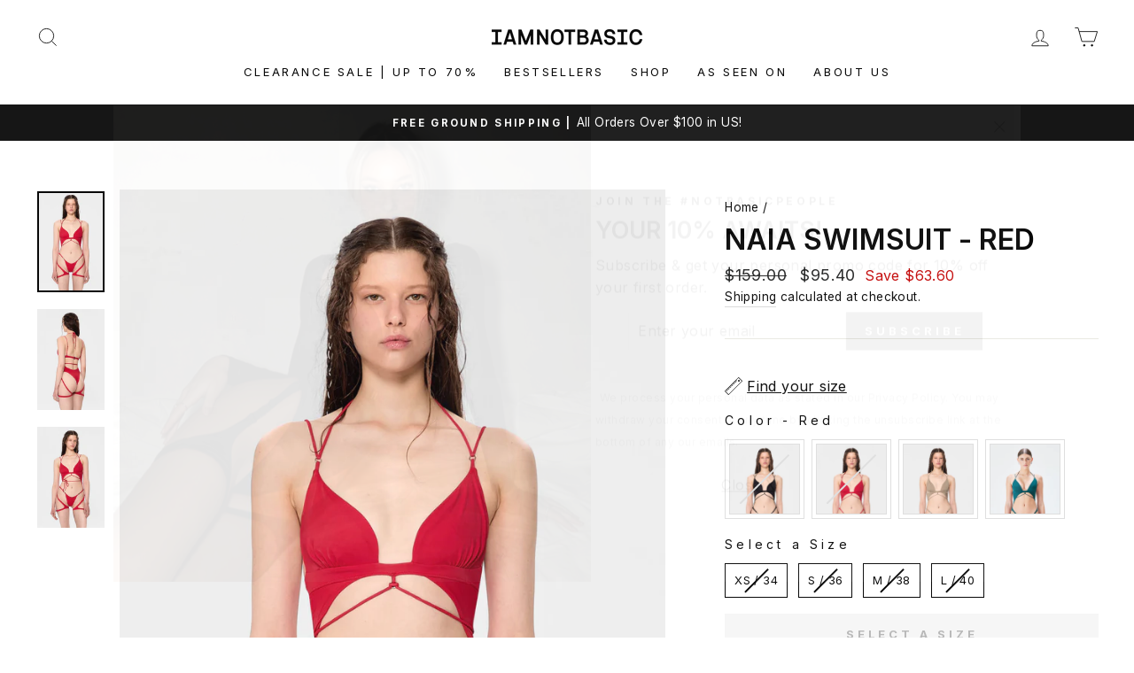

--- FILE ---
content_type: text/html; charset=utf-8
request_url: https://us.iamnotbasic.com/products/naia-swimsuit-red
body_size: 54366
content:
<!doctype html>
<html class="no-js" lang="en" dir="ltr">
<head>
	<script id="pandectes-rules">   /* PANDECTES-GDPR: DO NOT MODIFY AUTO GENERATED CODE OF THIS SCRIPT */      window.PandectesSettings = {"store":{"plan":"basic","theme":"theme export  www-iamnotbasic-com-impulse  04ju...","primaryLocale":"en","adminMode":false},"tsPublished":1704208765,"declaration":{"showPurpose":false,"showProvider":false,"showDateGenerated":false},"language":{"languageMode":"Single","fallbackLanguage":"en","languageDetection":"browser","languagesSupported":[]},"texts":{"managed":{"headerText":{"en":"We respect your privacy"},"consentText":{"en":"This website uses both its own and third-party cookies to gather statistical information on your internet browsing. By browsing this website, it is understood that you agree to the use of these cookies."},"dismissButtonText":{"en":"Ok"},"linkText":{"en":"Learn more"},"imprintText":{"en":"Imprint"},"preferencesButtonText":{"en":"Preferences"},"allowButtonText":{"en":"Accept"},"denyButtonText":{"en":"Decline"},"leaveSiteButtonText":{"en":"Leave this site"},"cookiePolicyText":{"en":"Cookie policy"},"preferencesPopupTitleText":{"en":"Manage consent preferences"},"preferencesPopupIntroText":{"en":"When you visit any web site, it may store or retrieve information on your browser, mostly in the form of cookies. This information might be about you, your preferences or your device and is mostly used to make the site work as you expect it to. The information does not usually directly identify you, but it can give you a more personalized web experience."},"preferencesPopupCloseButtonText":{"en":"Close"},"preferencesPopupAcceptAllButtonText":{"en":"Accept all"},"preferencesPopupRejectAllButtonText":{"en":"Reject all"},"preferencesPopupSaveButtonText":{"en":"Save preferences & exit"},"accessSectionTitleText":{"en":"Data Portability"},"accessSectionParagraphText":{"en":"You have the right to be able to access your personal data at any time. This includes your account information, your order records as well as any GDPR related requests you have made so far. You have the right to request a full report of your data."},"rectificationSectionTitleText":{"en":"Data Rectification"},"rectificationSectionParagraphText":{"en":"You have the right to request your data to be updated whenever you think it is appropriate."},"erasureSectionTitleText":{"en":"Right to be Forgotten"},"erasureSectionParagraphText":{"en":"Use this option if you want to remove your personal and other data from our store. Keep in mind that this process will delete your account, so you will no longer be able to access or use it anymore."},"declIntroText":{"en":"We use cookies to optimize website functionality, analyze the performance, and provide personalized experience to you. Some cookies are essential to make the website operate and function correctly. Those cookies cannot be disabled. In this window you can manage your preference of cookies."}},"categories":{"strictlyNecessaryCookiesTitleText":{"en":"Strictly necessary cookies"},"functionalityCookiesTitleText":{"en":"Functionality cookies"},"performanceCookiesTitleText":{"en":"Performance cookies"},"targetingCookiesTitleText":{"en":"Targeting cookies"},"unclassifiedCookiesTitleText":{"en":"Unclassified cookies"},"strictlyNecessaryCookiesDescriptionText":{"en":"These cookies are essential in order to enable you to move around the website and use its features, such as accessing secure areas of the website. Without these cookies services you have asked for, like shopping baskets or e-billing, cannot be provided."},"functionalityCookiesDescriptionText":{"en":"These cookies allow the website to remember choices you make (such as your user name, language or the region you are in) and provide enhanced, more personal features. For instance, a website may be able to provide you with local weather reports or traffic news by storing in a cookie the region in which you are currently located. These cookies can also be used to remember changes you have made to text size, fonts and other parts of web pages that you can customise. They may also be used to provide services you have asked for such as watching a video or commenting on a blog. The information these cookies collect may be anonymised and they cannot track your browsing activity on other websites."},"performanceCookiesDescriptionText":{"en":"These cookies collect information about how visitors use a website, for instance which pages visitors go to most often, and if they get error messages from web pages. These cookies don’t collect information that identifies a visitor. All information these cookies collect is aggregated and therefore anonymous. It is only used to improve how a website works."},"targetingCookiesDescriptionText":{"en":"These cookies are used to deliver adverts more relevant to you and your interests They are also used to limit the number of times you see an advertisement as well as help measure the effectiveness of the advertising campaign. They are usually placed by advertising networks with the website operator’s permission. They remember that you have visited a website and this information is shared with other organisations such as advertisers. Quite often targeting or advertising cookies will be linked to site functionality provided by the other organisation."},"unclassifiedCookiesDescriptionText":{"en":"Unclassified cookies are cookies that we are in the process of classifying, together with the providers of individual cookies."}},"auto":{"declName":{"en":"Name"},"declPath":{"en":"Path"},"declType":{"en":"Type"},"declDomain":{"en":"Domain"},"declPurpose":{"en":"Purpose"},"declProvider":{"en":"Provider"},"declRetention":{"en":"Retention"},"declFirstParty":{"en":"First-party"},"declThirdParty":{"en":"Third-party"},"declSeconds":{"en":"seconds"},"declMinutes":{"en":"minutes"},"declHours":{"en":"hours"},"declDays":{"en":"days"},"declMonths":{"en":"months"},"declYears":{"en":"years"},"declSession":{"en":"Session"},"cookiesDetailsText":{"en":"Cookies details"},"preferencesPopupAlwaysAllowedText":{"en":"Always allowed"},"submitButton":{"en":"Submit"},"submittingButton":{"en":"Submitting..."},"cancelButton":{"en":"Cancel"},"guestsSupportInfoText":{"en":"Please login with your customer account to further proceed."},"guestsSupportEmailPlaceholder":{"en":"E-mail address"},"guestsSupportEmailValidationError":{"en":"Email is not valid"},"guestsSupportEmailSuccessTitle":{"en":"Thank you for your request"},"guestsSupportEmailFailureTitle":{"en":"A problem occurred"},"guestsSupportEmailSuccessMessage":{"en":"If you are registered as a customer of this store, you will soon receive an email with instructions on how to proceed."},"guestsSupportEmailFailureMessage":{"en":"Your request was not submitted. Please try again and if problem persists, contact store owner for assistance."},"confirmationSuccessTitle":{"en":"Your request is verified"},"confirmationFailureTitle":{"en":"A problem occurred"},"confirmationSuccessMessage":{"en":"We will soon get back to you as to your request."},"confirmationFailureMessage":{"en":"Your request was not verified. Please try again and if problem persists, contact store owner for assistance"},"consentSectionTitleText":{"en":"Your cookie consent"},"consentSectionNoConsentText":{"en":"You have not consented to the cookies policy of this website."},"consentSectionConsentedText":{"en":"You consented to the cookies policy of this website on"},"consentStatus":{"en":"Consent preference"},"consentDate":{"en":"Consent date"},"consentId":{"en":"Consent ID"},"consentSectionChangeConsentActionText":{"en":"Change consent preference"},"accessSectionGDPRRequestsActionText":{"en":"Data subject requests"},"accessSectionAccountInfoActionText":{"en":"Personal data"},"accessSectionOrdersRecordsActionText":{"en":"Orders"},"accessSectionDownloadReportActionText":{"en":"Request export"},"rectificationCommentPlaceholder":{"en":"Describe what you want to be updated"},"rectificationCommentValidationError":{"en":"Comment is required"},"rectificationSectionEditAccountActionText":{"en":"Request an update"},"erasureSectionRequestDeletionActionText":{"en":"Request personal data deletion"}}},"library":{"previewMode":false,"fadeInTimeout":0,"defaultBlocked":7,"showLink":true,"showImprintLink":false,"enabled":true,"cookie":{"name":"_pandectes_gdpr","expiryDays":365,"secure":true},"dismissOnScroll":false,"dismissOnWindowClick":false,"dismissOnTimeout":false,"palette":{"popup":{"background":"#FFFFFF","backgroundForCalculations":{"a":1,"b":255,"g":255,"r":255},"text":"#5C5C5C"},"button":{"background":"#5C5C5C","backgroundForCalculations":{"a":1,"b":92,"g":92,"r":92},"text":"#FFFFFF","textForCalculation":{"a":1,"b":255,"g":255,"r":255},"border":"transparent"}},"content":{"href":"https://iamnotbasic-us.myshopify.com/pages/security-privacy","close":"&#10005;","target":"_blank","logo":"<img class=\"cc-banner-logo\" height=\"40\" width=\"40\" src=\"https://cdn.shopify.com/s/files/1/0570/4882/6035/t/5/assets/gdpr-banner-logo.png?v=1638984277\" alt=\"Iamnotbasic\" />"},"window":"<div role=\"dialog\" aria-live=\"polite\" aria-label=\"cookieconsent\" aria-describedby=\"cookieconsent:desc\" id=\"pandectes-banner\" class=\"cc-window-wrapper cc-overlay-wrapper\"><div class=\"pd-cookie-banner-window cc-window {{classes}}\"><!--googleoff: all-->{{children}}<!--googleon: all--></div></div>","compliance":{"opt-in":"<div class=\"cc-compliance cc-highlight\">{{allow}}</div>"},"type":"opt-in","layouts":{"basic":"{{logo}}{{messagelink}}{{compliance}}{{close}}"},"position":"overlay","theme":"block","revokable":false,"animateRevokable":false,"static":false,"autoAttach":true,"hasTransition":true,"blacklistPage":[""]},"geolocation":{"brOnly":false,"caOnly":false,"euOnly":false},"dsr":{"guestsSupport":false,"accessSectionDownloadReportAuto":false},"banner":{"resetTs":1633889351,"extraCss":"        .cc-banner-logo {max-width: 49em!important;}    @media(min-width: 768px) {.cc-window.cc-floating{max-width: 49em!important;width: 49em!important;}}    .cc-message, .cc-header, .cc-logo {text-align: left}    .cc-window-wrapper{z-index: 16777100;-webkit-transition: opacity 1s ease;  transition: opacity 1s ease;}    .cc-window{z-index: 16777100;font-size: 11px!important;font-family: Helvetica,Calibri,Arial,sans-serif;}    .cc-header{font-size: 11px!important;font-family: Helvetica,Calibri,Arial,sans-serif;}    .pd-cp-ui{font-family: Helvetica,Calibri,Arial,sans-serif; background-color: #FFFFFF;color:#5C5C5C;}    button.pd-cp-btn, a.pd-cp-btn{background-color:#5C5C5C;color:#FFFFFF!important;}    input + .pd-cp-preferences-slider{background-color: rgba(92, 92, 92, 0.3)}    .pd-cp-scrolling-section::-webkit-scrollbar{background-color: rgba(92, 92, 92, 0.3)}    input:checked + .pd-cp-preferences-slider{background-color: rgba(92, 92, 92, 1)}    .pd-cp-scrolling-section::-webkit-scrollbar-thumb {background-color: rgba(92, 92, 92, 1)}    .pd-cp-ui-close{color:#5C5C5C;}    .pd-cp-preferences-slider:before{background-color: #FFFFFF}    .pd-cp-title:before {border-color: #5C5C5C!important}    .pd-cp-preferences-slider{background-color:#5C5C5C}    .pd-cp-toggle{color:#5C5C5C!important}    @media(max-width:699px) {.pd-cp-ui-close-top svg {fill: #5C5C5C}}    .pd-cp-toggle:hover,.pd-cp-toggle:visited,.pd-cp-toggle:active{color:#5C5C5C!important}    .pd-cookie-banner-window {}  ","customJavascript":null,"showPoweredBy":false,"hybridStrict":false,"cookiesBlockedByDefault":"7","isActive":true,"implicitSavePreferences":false,"cookieIcon":false,"blockBots":false,"showCookiesDetails":true,"hasTransition":true,"blockingPage":false,"showOnlyLandingPage":false,"leaveSiteUrl":"https://www.google.com","linkRespectStoreLang":false},"cookies":{"0":[{"name":"keep_alive","domain":"us.iamnotbasic.com","path":"/","provider":"Shopify","firstParty":true,"retention":"1 year(s)","expires":1,"unit":"declYears","purpose":{"en":"Used in connection with buyer localization."}},{"name":"_tracking_consent","domain":".iamnotbasic.com","path":"/","provider":"Shopify","firstParty":false,"retention":"1 year(s)","expires":1,"unit":"declYears","purpose":{"en":"Tracking preferences."}}],"1":[{"name":"secure_customer_sig","domain":"us.iamnotbasic.com","path":"/","provider":"Shopify","firstParty":true,"retention":"1 day(s)","expires":1,"unit":"declSession","purpose":{"en":"Used in connection with customer login."}},{"name":"Cart","domain":"us.iamnotbasic.com","path":"/","provider":"Unknown","firstParty":true,"retention":"1 day(s)","expires":1,"unit":"declSession","purpose":{"en":""}},{"name":"Secret","domain":"us.iamnotbasic.com","path":"/","provider":"Unknown","firstParty":true,"retention":"1 day(s)","expires":1,"unit":"declSession","purpose":{"en":""}},{"name":"Secure_customer_sig","domain":"us.iamnotbasic.com","path":"/","provider":"Unknown","firstParty":true,"retention":"1 day(s)","expires":1,"unit":"declSession","purpose":{"en":""}},{"name":"_ab","domain":"us.iamnotbasic.com","path":"/","provider":"Shopify","firstParty":true,"retention":"1 day(s)","expires":1,"unit":"declSession","purpose":{"en":"Used in connection with access to admin."}},{"name":"_pay_session","domain":"us.iamnotbasic.com","path":"/","provider":"Unknown","firstParty":true,"retention":"1 day(s)","expires":1,"unit":"declSession","purpose":{"en":""}},{"name":"_secure_session_id","domain":"us.iamnotbasic.com","path":"/","provider":"Shopify","firstParty":true,"retention":"1 day(s)","expires":1,"unit":"declSession","purpose":{"en":"Used in connection with navigation through a storefront."}},{"name":"_shopify_country","domain":"us.iamnotbasic.com","path":"/","provider":"Shopify","firstParty":true,"retention":"1 day(s)","expires":1,"unit":"declSession","purpose":{"en":"Cookie is placed by Shopify to store location data."}},{"name":"_shopify_m","domain":"us.iamnotbasic.com","path":"/","provider":"Shopify","firstParty":true,"retention":"1 day(s)","expires":1,"unit":"declSession","purpose":{"en":"Used for managing customer privacy settings."}},{"name":"_shopify_tm","domain":"us.iamnotbasic.com","path":"/","provider":"Shopify","firstParty":true,"retention":"1 day(s)","expires":1,"unit":"declSession","purpose":{"en":"Used for managing customer privacy settings."}},{"name":"_shopify_tw","domain":"us.iamnotbasic.com","path":"/","provider":"Shopify","firstParty":true,"retention":"1 day(s)","expires":1,"unit":"declSession","purpose":{"en":"Used for managing customer privacy settings."}},{"name":"_storefront_u","domain":"us.iamnotbasic.com","path":"/","provider":"Shopify","firstParty":true,"retention":"1 day(s)","expires":1,"unit":"declSession","purpose":{"en":"Used to facilitate updating customer account information."}},{"name":"_tracking_consent","domain":"us.iamnotbasic.com","path":"/","provider":"Shopify","firstParty":true,"retention":"1 day(s)","expires":1,"unit":"declSession","purpose":{"en":"Tracking preferences."}},{"name":"cart","domain":"us.iamnotbasic.com","path":"/","provider":"Shopify","firstParty":true,"retention":"1 day(s)","expires":1,"unit":"declSession","purpose":{"en":"Used in connection with shopping cart."}},{"name":"cart_currency","domain":"us.iamnotbasic.com","path":"/","provider":"Shopify","firstParty":true,"retention":"1 day(s)","expires":1,"unit":"declSession","purpose":{"en":"Used in connection with shopping cart."}},{"name":"cart_sig","domain":"us.iamnotbasic.com","path":"/","provider":"Shopify","firstParty":true,"retention":"1 day(s)","expires":1,"unit":"declSession","purpose":{"en":"Used in connection with checkout."}},{"name":"cart_ts","domain":"us.iamnotbasic.com","path":"/","provider":"Shopify","firstParty":true,"retention":"1 day(s)","expires":1,"unit":"declSession","purpose":{"en":"Used in connection with checkout."}},{"name":"cart_ver","domain":"us.iamnotbasic.com","path":"/","provider":"Shopify","firstParty":true,"retention":"1 day(s)","expires":1,"unit":"declSession","purpose":{"en":"Used in connection with shopping cart."}},{"name":"checkout","domain":"us.iamnotbasic.com","path":"/","provider":"Shopify","firstParty":true,"retention":"1 day(s)","expires":1,"unit":"declSession","purpose":{"en":"Used in connection with checkout."}},{"name":"checkout_token","domain":"us.iamnotbasic.com","path":"/","provider":"Shopify","firstParty":true,"retention":"1 day(s)","expires":1,"unit":"declSession","purpose":{"en":"Used in connection with checkout."}},{"name":"cookietest","domain":"us.iamnotbasic.com","path":"/","provider":"Unknown","firstParty":true,"retention":"1 day(s)","expires":1,"unit":"declSession","purpose":{"en":""}},{"name":"master_device_id","domain":"us.iamnotbasic.com","path":"/","provider":"Shopify","firstParty":true,"retention":"1 day(s)","expires":1,"unit":"declSession","purpose":{"en":"Used in connection with merchant login."}},{"name":"previous_checkout_token","domain":"us.iamnotbasic.com","path":"/","provider":"Unknown","firstParty":true,"retention":"1 day(s)","expires":1,"unit":"declSession","purpose":{"en":""}},{"name":"previous_step","domain":"us.iamnotbasic.com","path":"/","provider":"Shopify","firstParty":true,"retention":"1 day(s)","expires":1,"unit":"declSession","purpose":{"en":"Used in connection with checkout."}},{"name":"remember_me","domain":"us.iamnotbasic.com","path":"/","provider":"Shopify","firstParty":true,"retention":"1 day(s)","expires":1,"unit":"declSession","purpose":{"en":"Used in connection with checkout."}},{"name":"shopify_pay_redirect","domain":"us.iamnotbasic.com","path":"/","provider":"Shopify","firstParty":true,"retention":"1 day(s)","expires":1,"unit":"declSession","purpose":{"en":"Used in connection with checkout."}},{"name":"storefront_digest","domain":"us.iamnotbasic.com","path":"/","provider":"Shopify","firstParty":true,"retention":"1 day(s)","expires":1,"unit":"declSession","purpose":{"en":"Used in connection with customer login."}},{"name":"tracked_start_checkout","domain":"us.iamnotbasic.com","path":"/","provider":"Shopify","firstParty":true,"retention":"1 day(s)","expires":1,"unit":"declSession","purpose":{"en":"Used in connection with checkout."}},{"name":"_pandectes_gdpr","domain":"us.iamnotbasic.com","path":"/","provider":"Pandectes","firstParty":true,"retention":"1 year(s)","expires":1,"unit":"declYears","purpose":{"en":"Used for the functionality of the cookies consent banner."}}],"2":[{"name":"_orig_referrer","domain":".iamnotbasic.com","path":"/","provider":"Shopify","firstParty":true,"retention":"1 day(s)","expires":1,"unit":"declSession","purpose":{"en":"Tracks landing pages."}},{"name":"_landing_page","domain":".iamnotbasic.com","path":"/","provider":"Shopify","firstParty":true,"retention":"1 day(s)","expires":1,"unit":"declSession","purpose":{"en":"Tracks landing pages."}},{"name":"_shopify_y","domain":".iamnotbasic.com","path":"/","provider":"Shopify","firstParty":true,"retention":"1 day(s)","expires":1,"unit":"declSession","purpose":{"en":"Shopify analytics."}},{"name":"_shopify_s","domain":".iamnotbasic.com","path":"/","provider":"Shopify","firstParty":true,"retention":"1 day(s)","expires":1,"unit":"declSession","purpose":{"en":"Shopify analytics."}},{"name":"_shopify_sa_t","domain":".iamnotbasic.com","path":"/","provider":"Shopify","firstParty":true,"retention":"1 day(s)","expires":1,"unit":"declSession","purpose":{"en":"Shopify analytics relating to marketing & referrals."}},{"name":"_shopify_sa_p","domain":".iamnotbasic.com","path":"/","provider":"Shopify","firstParty":true,"retention":"1 day(s)","expires":1,"unit":"declSession","purpose":{"en":"Shopify analytics relating to marketing & referrals."}},{"name":"_shopify_fs","domain":"us.iamnotbasic.com","path":"/","provider":"Shopify","firstParty":true,"retention":"1 day(s)","expires":1,"unit":"declSession","purpose":{"en":"Shopify analytics."}},{"name":"_ga","domain":".iamnotbasic.com","path":"/","provider":"Google","firstParty":false,"retention":"1 year(s)","expires":1,"unit":"declYears","purpose":{"en":"Cookie is set by Google Analytics with unknown functionality"}},{"name":"_gat","domain":".iamnotbasic.com","path":"/","provider":"Google","firstParty":false,"retention":"1 year(s)","expires":1,"unit":"declYears","purpose":{"en":"Cookie is placed by Google Analytics to filter requests from bots."}},{"name":"_gid","domain":".iamnotbasic.com","path":"/","provider":"Google","firstParty":false,"retention":"1 year(s)","expires":1,"unit":"declYears","purpose":{"en":"Cookie is placed by Google Analytics to count and track pageviews."}}],"4":[{"name":"_y","domain":".iamnotbasic.com","path":"/","provider":"Shopify","firstParty":true,"retention":"1 day(s)","expires":1,"unit":"declSession","purpose":{"en":"Shopify analytics."}},{"name":"_s","domain":".iamnotbasic.com","path":"/","provider":"Shopify","firstParty":true,"retention":"1 day(s)","expires":1,"unit":"declSession","purpose":{"en":"Shopify analytics."}},{"name":"_shopify_d\t","domain":"us.iamnotbasic.com","path":"/","provider":"Unknown","firstParty":true,"retention":"1 day(s)","expires":1,"unit":"declSession","purpose":{"en":""}},{"name":"_fbp","domain":".iamnotbasic.com","path":"/","provider":"Facebook","firstParty":false,"retention":"1 year(s)","expires":1,"unit":"declYears","purpose":{"en":"Cookie is placed by Facebook to track visits across websites."}}],"8":[{"name":"_ama","domain":"us.iamnotbasic.com","path":"/","provider":"Unknown","firstParty":true,"retention":"1 year(s)","expires":1,"unit":"declYears","purpose":{"en":""}},{"name":"localization","domain":"us.iamnotbasic.com","path":"/","provider":"Unknown","firstParty":true,"retention":"1 year(s)","expires":1,"unit":"declYears","purpose":{"en":""}}]},"blocker":{"isActive":false,"googleConsentMode":{"id":"","analyticsId":"","isActive":false,"adStorageCategory":4,"analyticsStorageCategory":2,"personalizationStorageCategory":1,"functionalityStorageCategory":1,"customEvent":true,"securityStorageCategory":0,"redactData":true,"urlPassthrough":false},"facebookPixel":{"id":"","isActive":false,"ldu":false},"rakuten":{"isActive":false,"cmp":false,"ccpa":false},"defaultBlocked":7,"patterns":{"whiteList":[],"blackList":{"1":[],"2":[],"4":[],"8":[]},"iframesWhiteList":[],"iframesBlackList":{"1":[],"2":[],"4":[],"8":[]},"beaconsWhiteList":[],"beaconsBlackList":{"1":[],"2":[],"4":[],"8":[]}}}}      !function(){"use strict";window.PandectesRules=window.PandectesRules||{},window.PandectesRules.manualBlacklist={1:[],2:[],4:[]},window.PandectesRules.blacklistedIFrames={1:[],2:[],4:[]},window.PandectesRules.blacklistedCss={1:[],2:[],4:[]},window.PandectesRules.blacklistedBeacons={1:[],2:[],4:[]};var e="javascript/blocked",t="_pandectes_gdpr";function n(e){return new RegExp(e.replace(/[/\\.+?$()]/g,"\\$&").replace("*","(.*)"))}var r=function(e){try{return JSON.parse(e)}catch(e){return!1}},a=function(e){var t=arguments.length>1&&void 0!==arguments[1]?arguments[1]:"log",n=new URLSearchParams(window.location.search);n.get("log")&&console[t]("PandectesRules: ".concat(e))};function i(e,t){var n=Object.keys(e);if(Object.getOwnPropertySymbols){var r=Object.getOwnPropertySymbols(e);t&&(r=r.filter((function(t){return Object.getOwnPropertyDescriptor(e,t).enumerable}))),n.push.apply(n,r)}return n}function s(e){for(var t=1;t<arguments.length;t++){var n=null!=arguments[t]?arguments[t]:{};t%2?i(Object(n),!0).forEach((function(t){o(e,t,n[t])})):Object.getOwnPropertyDescriptors?Object.defineProperties(e,Object.getOwnPropertyDescriptors(n)):i(Object(n)).forEach((function(t){Object.defineProperty(e,t,Object.getOwnPropertyDescriptor(n,t))}))}return e}function o(e,t,n){return t in e?Object.defineProperty(e,t,{value:n,enumerable:!0,configurable:!0,writable:!0}):e[t]=n,e}function c(e,t){return function(e){if(Array.isArray(e))return e}(e)||function(e,t){var n=null==e?null:"undefined"!=typeof Symbol&&e[Symbol.iterator]||e["@@iterator"];if(null==n)return;var r,a,i=[],s=!0,o=!1;try{for(n=n.call(e);!(s=(r=n.next()).done)&&(i.push(r.value),!t||i.length!==t);s=!0);}catch(e){o=!0,a=e}finally{try{s||null==n.return||n.return()}finally{if(o)throw a}}return i}(e,t)||u(e,t)||function(){throw new TypeError("Invalid attempt to destructure non-iterable instance.\nIn order to be iterable, non-array objects must have a [Symbol.iterator]() method.")}()}function l(e){return function(e){if(Array.isArray(e))return d(e)}(e)||function(e){if("undefined"!=typeof Symbol&&null!=e[Symbol.iterator]||null!=e["@@iterator"])return Array.from(e)}(e)||u(e)||function(){throw new TypeError("Invalid attempt to spread non-iterable instance.\nIn order to be iterable, non-array objects must have a [Symbol.iterator]() method.")}()}function u(e,t){if(e){if("string"==typeof e)return d(e,t);var n=Object.prototype.toString.call(e).slice(8,-1);return"Object"===n&&e.constructor&&(n=e.constructor.name),"Map"===n||"Set"===n?Array.from(e):"Arguments"===n||/^(?:Ui|I)nt(?:8|16|32)(?:Clamped)?Array$/.test(n)?d(e,t):void 0}}function d(e,t){(null==t||t>e.length)&&(t=e.length);for(var n=0,r=new Array(t);n<t;n++)r[n]=e[n];return r}var f=!(void 0===window.dataLayer||!Array.isArray(window.dataLayer)||!window.dataLayer.some((function(e){return"pandectes_full_scan"===e.event})));a("userAgent -> ".concat(window.navigator.userAgent.substring(0,50)));var p=function(){var e,n=arguments.length>0&&void 0!==arguments[0]?arguments[0]:t,a="; "+document.cookie,i=a.split("; "+n+"=");if(i.length<2)e={};else{var s=i.pop(),o=s.split(";");e=window.atob(o.shift())}var c=r(e);return!1!==c?c:e}(),g=window.PandectesSettings,y=g.banner.isActive,h=g.blocker.defaultBlocked,m=p&&null!==p.preferences&&void 0!==p.preferences?p.preferences:null,w=f?0:y?null===m?h:m:0,v={1:0==(1&w),2:0==(2&w),4:0==(4&w)},b=window.PandectesSettings.blocker.patterns,k=b.blackList,L=b.whiteList,S=b.iframesBlackList,P=b.iframesWhiteList,A=b.beaconsBlackList,C=b.beaconsWhiteList,_={blackList:[],whiteList:[],iframesBlackList:{1:[],2:[],4:[],8:[]},iframesWhiteList:[],beaconsBlackList:{1:[],2:[],4:[],8:[]},beaconsWhiteList:[]};[1,2,4].map((function(e){var t;v[e]||((t=_.blackList).push.apply(t,l(k[e].length?k[e].map(n):[])),_.iframesBlackList[e]=S[e].length?S[e].map(n):[],_.beaconsBlackList[e]=A[e].length?A[e].map(n):[])})),_.whiteList=L.length?L.map(n):[],_.iframesWhiteList=P.length?P.map(n):[],_.beaconsWhiteList=C.length?C.map(n):[];var B={scripts:[],iframes:{1:[],2:[],4:[]},beacons:{1:[],2:[],4:[]},css:{1:[],2:[],4:[]}},E=function(t,n){return t&&(!n||n!==e)&&(!_.blackList||_.blackList.some((function(e){return e.test(t)})))&&(!_.whiteList||_.whiteList.every((function(e){return!e.test(t)})))},O=function(e){var t=e.getAttribute("src");return _.blackList&&_.blackList.every((function(e){return!e.test(t)}))||_.whiteList&&_.whiteList.some((function(e){return e.test(t)}))},I=function(e,t){var n=_.iframesBlackList[t],r=_.iframesWhiteList;return e&&(!n||n.some((function(t){return t.test(e)})))&&(!r||r.every((function(t){return!t.test(e)})))},j=function(e,t){var n=_.beaconsBlackList[t],r=_.beaconsWhiteList;return e&&(!n||n.some((function(t){return t.test(e)})))&&(!r||r.every((function(t){return!t.test(e)})))},R=new MutationObserver((function(e){for(var t=0;t<e.length;t++)for(var n=e[t].addedNodes,r=0;r<n.length;r++){var a=n[r],i=a.dataset&&a.dataset.cookiecategory;if(1===a.nodeType&&"LINK"===a.tagName){var s=a.dataset&&a.dataset.href;if(s&&i)switch(i){case"functionality":case"C0001":B.css[1].push(s);break;case"performance":case"C0002":B.css[2].push(s);break;case"targeting":case"C0003":B.css[4].push(s)}}}})),T=new MutationObserver((function(t){for(var n=0;n<t.length;n++)for(var r=t[n].addedNodes,a=function(t){var n=r[t],a=n.src||n.dataset&&n.dataset.src,i=n.dataset&&n.dataset.cookiecategory;if(1===n.nodeType&&"IFRAME"===n.tagName){if(a){var s=!1;I(a,1)||"functionality"===i||"C0001"===i?(s=!0,B.iframes[1].push(a)):I(a,2)||"performance"===i||"C0002"===i?(s=!0,B.iframes[2].push(a)):(I(a,4)||"targeting"===i||"C0003"===i)&&(s=!0,B.iframes[4].push(a)),s&&(n.removeAttribute("src"),n.setAttribute("data-src",a))}}else if(1===n.nodeType&&"IMG"===n.tagName){if(a){var o=!1;j(a,1)?(o=!0,B.beacons[1].push(a)):j(a,2)?(o=!0,B.beacons[2].push(a)):j(a,4)&&(o=!0,B.beacons[4].push(a)),o&&(n.removeAttribute("src"),n.setAttribute("data-src",a))}}else if(1===n.nodeType&&"LINK"===n.tagName){var c=n.dataset&&n.dataset.href;if(c&&i)switch(i){case"functionality":case"C0001":B.css[1].push(c);break;case"performance":case"C0002":B.css[2].push(c);break;case"targeting":case"C0003":B.css[4].push(c)}}else if(1===n.nodeType&&"SCRIPT"===n.tagName){var l=n.type,u=!1;if(E(a,l))u=!0;else if(a&&i)switch(i){case"functionality":case"C0001":u=!0,window.PandectesRules.manualBlacklist[1].push(a);break;case"performance":case"C0002":u=!0,window.PandectesRules.manualBlacklist[2].push(a);break;case"targeting":case"C0003":u=!0,window.PandectesRules.manualBlacklist[4].push(a)}if(u){B.scripts.push([n,l]),n.type=e;n.addEventListener("beforescriptexecute",(function t(r){n.getAttribute("type")===e&&r.preventDefault(),n.removeEventListener("beforescriptexecute",t)})),n.parentElement&&n.parentElement.removeChild(n)}}},i=0;i<r.length;i++)a(i)})),x=document.createElement,N={src:Object.getOwnPropertyDescriptor(HTMLScriptElement.prototype,"src"),type:Object.getOwnPropertyDescriptor(HTMLScriptElement.prototype,"type")};window.PandectesRules.unblockCss=function(e){var t=B.css[e]||[];t.length&&a("Unblocking CSS for ".concat(e)),t.forEach((function(e){var t=document.querySelector('link[data-href^="'.concat(e,'"]'));t.removeAttribute("data-href"),t.href=e})),B.css[e]=[]},window.PandectesRules.unblockIFrames=function(e){var t=B.iframes[e]||[];t.length&&a("Unblocking IFrames for ".concat(e)),_.iframesBlackList[e]=[],t.forEach((function(e){var t=document.querySelector('iframe[data-src^="'.concat(e,'"]'));t.removeAttribute("data-src"),t.src=e})),B.iframes[e]=[]},window.PandectesRules.unblockBeacons=function(e){var t=B.beacons[e]||[];t.length&&a("Unblocking Beacons for ".concat(e)),_.beaconsBlackList[e]=[],t.forEach((function(e){var t=document.querySelector('img[data-src^="'.concat(e,'"]'));t.removeAttribute("data-src"),t.src=e})),B.beacons[e]=[]},window.PandectesRules.unblockInlineScripts=function(e){var t=1===e?"functionality":2===e?"performance":"targeting";document.querySelectorAll('script[type="javascript/blocked"][data-cookiecategory="'.concat(t,'"]')).forEach((function(e){var t=e.textContent;e.parentNode.removeChild(e);var n=document.createElement("script");n.type="text/javascript",n.textContent=t,document.body.appendChild(n)}))},window.PandectesRules.unblock=function(t){t.length<1?(_.blackList=[],_.whiteList=[],_.iframesBlackList=[],_.iframesWhiteList=[]):(_.blackList&&(_.blackList=_.blackList.filter((function(e){return t.every((function(t){return"string"==typeof t?!e.test(t):t instanceof RegExp?e.toString()!==t.toString():void 0}))}))),_.whiteList&&(_.whiteList=[].concat(l(_.whiteList),l(t.map((function(e){if("string"==typeof e){var t=".*"+n(e)+".*";if(_.whiteList.every((function(e){return e.toString()!==t.toString()})))return new RegExp(t)}else if(e instanceof RegExp&&_.whiteList.every((function(t){return t.toString()!==e.toString()})))return e;return null})).filter(Boolean)))));for(var r=document.querySelectorAll('script[type="'.concat(e,'"]')),i=0;i<r.length;i++){var s=r[i];O(s)&&(B.scripts.push([s,"application/javascript"]),s.parentElement.removeChild(s))}var o=0;l(B.scripts).forEach((function(e,t){var n=c(e,2),r=n[0],a=n[1];if(O(r)){for(var i=document.createElement("script"),s=0;s<r.attributes.length;s++){var l=r.attributes[s];"src"!==l.name&&"type"!==l.name&&i.setAttribute(l.name,r.attributes[s].value)}i.setAttribute("src",r.src),i.setAttribute("type",a||"application/javascript"),document.head.appendChild(i),B.scripts.splice(t-o,1),o++}})),0==_.blackList.length&&0===_.iframesBlackList[1].length&&0===_.iframesBlackList[2].length&&0===_.iframesBlackList[4].length&&0===_.beaconsBlackList[1].length&&0===_.beaconsBlackList[2].length&&0===_.beaconsBlackList[4].length&&(a("Disconnecting observers"),T.disconnect(),R.disconnect())};var M,D,W=window.PandectesSettings.store.adminMode,z=window.PandectesSettings.blocker;M=function(){!function(){var e=window.Shopify.trackingConsent;try{var t=W&&!window.Shopify.AdminBarInjector,n={preferences:0==(1&w)||f||t,analytics:0==(2&w)||f||t,marketing:0==(4&w)||f||t};e.firstPartyMarketingAllowed()===n.marketing&&e.analyticsProcessingAllowed()===n.analytics&&e.preferencesProcessingAllowed()===n.preferences||e.setTrackingConsent(n,(function(e){e&&e.error?a("Shopify.customerPrivacy API - failed to setTrackingConsent"):a("Shopify.customerPrivacy API - setTrackingConsent(".concat(JSON.stringify(n),")"))}))}catch(e){a("Shopify.customerPrivacy API - exception")}}(),function(){var e=window.Shopify.trackingConsent,t=e.currentVisitorConsent();if(z.gpcIsActive&&"CCPA"===e.getRegulation()&&"no"===t.gpc&&"yes"!==t.sale_of_data){var n={sale_of_data:!1};e.setTrackingConsent(n,(function(e){e&&e.error?a("Shopify.customerPrivacy API - failed to setTrackingConsent({".concat(JSON.stringify(n),")")):a("Shopify.customerPrivacy API - setTrackingConsent(".concat(JSON.stringify(n),")"))}))}}()},D=null,window.Shopify&&window.Shopify.loadFeatures&&window.Shopify.trackingConsent?M():D=setInterval((function(){window.Shopify&&window.Shopify.loadFeatures&&(clearInterval(D),window.Shopify.loadFeatures([{name:"consent-tracking-api",version:"0.1"}],(function(e){e?a("Shopify.customerPrivacy API - failed to load"):(a("Shopify.customerPrivacy API - loaded"),M())})))}),10);var F=window.PandectesSettings,U=F.banner.isActive,q=F.blocker.googleConsentMode,J=q.isActive,H=q.customEvent,$=q.redactData,G=q.urlPassthrough,K=q.adStorageCategory,V=q.analyticsStorageCategory,Y=q.functionalityStorageCategory,Q=q.personalizationStorageCategory,X=q.securityStorageCategory;function Z(){window.dataLayer.push(arguments)}window.dataLayer=window.dataLayer||[];var ee,te,ne={hasInitialized:!1,ads_data_redaction:!1,url_passthrough:!1,storage:{ad_storage:"granted",ad_user_data:"granted",ad_personalization:"granted",analytics_storage:"granted",functionality_storage:"granted",personalization_storage:"granted",security_storage:"granted",wait_for_update:500}};if(U&&J){var re=0==(w&K)?"granted":"denied",ae=0==(w&V)?"granted":"denied",ie=0==(w&Y)?"granted":"denied",se=0==(w&Q)?"granted":"denied",oe=0==(w&X)?"granted":"denied";ne.hasInitialized=!0,ne.ads_data_redaction="denied"===re&&$,ne.url_passthrough=G,ne.storage.ad_storage=re,ne.storage.ad_user_data=re,ne.storage.ad_personalization=re,ne.storage.analytics_storage=ae,ne.storage.functionality_storage=ie,ne.storage.personalization_storage=se,ne.storage.security_storage=oe,ne.ads_data_redaction&&Z("set","ads_data_redaction",ne.ads_data_redaction),ne.url_passthrough&&Z("set","url_passthrough",ne.url_passthrough),Z("consent","default",ne.storage),a("Google consent mode initialized")}U&&H&&(te=7===(ee=w)?"deny":0===ee?"allow":"mixed",window.dataLayer.push({event:"Pandectes_Consent_Update",pandectes_status:te,pandectes_categories:{C0000:"allow",C0001:v[1]?"allow":"deny",C0002:v[2]?"allow":"deny",C0003:v[4]?"allow":"deny"}}),a("PandectesCustomEvent pushed to the dataLayer")),window.PandectesRules.gcm=ne;var ce=window.PandectesSettings,le=ce.banner.isActive,ue=ce.blocker.isActive;a("Blocker -> "+(ue?"Active":"Inactive")),a("Banner -> "+(le?"Active":"Inactive")),a("ActualPrefs -> "+w);var de=null===m&&/\/checkouts\//.test(window.location.pathname);0!==w&&!1===f&&ue&&!de?(a("Blocker will execute"),document.createElement=function(){for(var t=arguments.length,n=new Array(t),r=0;r<t;r++)n[r]=arguments[r];if("script"!==n[0].toLowerCase())return x.bind?x.bind(document).apply(void 0,n):x;var a=x.bind(document).apply(void 0,n);try{Object.defineProperties(a,{src:s(s({},N.src),{},{set:function(t){E(t,a.type)&&N.type.set.call(this,e),N.src.set.call(this,t)}}),type:s(s({},N.type),{},{get:function(){var t=N.type.get.call(this);return t===e||E(this.src,t)?null:t},set:function(t){var n=E(a.src,a.type)?e:t;N.type.set.call(this,n)}})}),a.setAttribute=function(t,n){if("type"===t){var r=E(a.src,a.type)?e:n;N.type.set.call(a,r)}else"src"===t?(E(n,a.type)&&N.type.set.call(a,e),N.src.set.call(a,n)):HTMLScriptElement.prototype.setAttribute.call(a,t,n)}}catch(e){console.warn("Yett: unable to prevent script execution for script src ",a.src,".\n",'A likely cause would be because you are using a third-party browser extension that monkey patches the "document.createElement" function.')}return a},T.observe(document.documentElement,{childList:!0,subtree:!0}),R.observe(document.documentElement,{childList:!0,subtree:!0})):a("Blocker will not execute")}();
</script>
	
<script>
window.KiwiSizing = window.KiwiSizing === undefined ? {} : window.KiwiSizing;
KiwiSizing.shop = "iamnotbasic-us.myshopify.com";


KiwiSizing.data = {
  collections: "298018472115,308059701427",
  tags: "_tab1_fit-sandra,red,sale,size,ss23,swimwear,women",
  product: "7452399009971",
  vendor: "Iamnotbasic",
  type: "",
  title: "Naia Swimsuit - Red",
  images: ["\/\/us.iamnotbasic.com\/cdn\/shop\/files\/SW1-red-03_1.jpg?v=1690441056","\/\/us.iamnotbasic.com\/cdn\/shop\/files\/SW1-red-02_1.jpg?v=1690441055","\/\/us.iamnotbasic.com\/cdn\/shop\/files\/SW1-red-01_1.jpg?v=1690441054"],
  options: [{"name":"Size","position":1,"values":["XS \/ 34","S \/ 36","M \/ 38","L \/ 40"]}],
  variants: [{"id":42555707261107,"title":"XS \/ 34","option1":"XS \/ 34","option2":null,"option3":null,"sku":"P119-KRZ-34","requires_shipping":true,"taxable":true,"featured_image":null,"available":false,"name":"Naia Swimsuit - Red - XS \/ 34","public_title":"XS \/ 34","options":["XS \/ 34"],"price":9540,"weight":250,"compare_at_price":15900,"inventory_management":"shopify","barcode":"8682521047409","requires_selling_plan":false,"selling_plan_allocations":[]},{"id":42555707293875,"title":"S \/ 36","option1":"S \/ 36","option2":null,"option3":null,"sku":"P119-KRZ-36","requires_shipping":true,"taxable":true,"featured_image":null,"available":false,"name":"Naia Swimsuit - Red - S \/ 36","public_title":"S \/ 36","options":["S \/ 36"],"price":9540,"weight":250,"compare_at_price":15900,"inventory_management":"shopify","barcode":"8682521047416","requires_selling_plan":false,"selling_plan_allocations":[]},{"id":42555707326643,"title":"M \/ 38","option1":"M \/ 38","option2":null,"option3":null,"sku":"P119-KRZ-38","requires_shipping":true,"taxable":true,"featured_image":null,"available":false,"name":"Naia Swimsuit - Red - M \/ 38","public_title":"M \/ 38","options":["M \/ 38"],"price":9540,"weight":250,"compare_at_price":15900,"inventory_management":"shopify","barcode":"8682521047423","requires_selling_plan":false,"selling_plan_allocations":[]},{"id":42555707359411,"title":"L \/ 40","option1":"L \/ 40","option2":null,"option3":null,"sku":"P119-KRZ-40","requires_shipping":true,"taxable":true,"featured_image":null,"available":false,"name":"Naia Swimsuit - Red - L \/ 40","public_title":"L \/ 40","options":["L \/ 40"],"price":9540,"weight":250,"compare_at_price":15900,"inventory_management":"shopify","barcode":"8682521047430","requires_selling_plan":false,"selling_plan_allocations":[]}],
};

</script>
  
  <script src="https://cozycountryredirectii.addons.business/js/eggbox/9809/script_e3530c29788ab843bfadf7e0335d281d.js?v=1&sign=e3530c29788ab843bfadf7e0335d281d&shop=iamnotbasic-us.myshopify.com" type='text/javascript'></script> 
  
<!-- starapps_core_start -->
<!-- This code is automatically managed by StarApps Studio -->
<!-- Please contact support@starapps.studio for any help -->
<!-- File location: snippets/starapps-core.liquid -->



<!-- starapps_core_end -->

  <link rel="stylesheet" href="https://size-charts-relentless.herokuapp.com/css/size-charts-relentless.css" />
<script>
var sizeChartsRelentless = window.sizeChartsRelentless || {};
sizeChartsRelentless.product = {"id":7452399009971,"title":"Naia Swimsuit - Red","handle":"naia-swimsuit-red","description":"Cut-out swimsuit with a v-shaped bottom, removable garter details, and adjustable decorative strings over the waist and neck. \u003cbr data-mce-fragment=\"1\"\u003e\u003cbr data-mce-fragment=\"1\"\u003eColor may vary due to lighting on images.\u003cbr data-mce-fragment=\"1\"\u003e\u003cbr data-mce-fragment=\"1\"\u003eBeach outfit.\u003cbr data-mce-fragment=\"1\"\u003e\u003cbr data-mce-fragment=\"1\"\u003eFabric: 80% polyamide, 20% elastane.","published_at":"2023-06-12T05:01:28-04:00","created_at":"2023-06-09T12:42:14-04:00","vendor":"Iamnotbasic","type":"","tags":["_tab1_fit-sandra","red","sale","size","ss23","swimwear","women"],"price":9540,"price_min":9540,"price_max":9540,"available":false,"price_varies":false,"compare_at_price":15900,"compare_at_price_min":15900,"compare_at_price_max":15900,"compare_at_price_varies":false,"variants":[{"id":42555707261107,"title":"XS \/ 34","option1":"XS \/ 34","option2":null,"option3":null,"sku":"P119-KRZ-34","requires_shipping":true,"taxable":true,"featured_image":null,"available":false,"name":"Naia Swimsuit - Red - XS \/ 34","public_title":"XS \/ 34","options":["XS \/ 34"],"price":9540,"weight":250,"compare_at_price":15900,"inventory_management":"shopify","barcode":"8682521047409","requires_selling_plan":false,"selling_plan_allocations":[]},{"id":42555707293875,"title":"S \/ 36","option1":"S \/ 36","option2":null,"option3":null,"sku":"P119-KRZ-36","requires_shipping":true,"taxable":true,"featured_image":null,"available":false,"name":"Naia Swimsuit - Red - S \/ 36","public_title":"S \/ 36","options":["S \/ 36"],"price":9540,"weight":250,"compare_at_price":15900,"inventory_management":"shopify","barcode":"8682521047416","requires_selling_plan":false,"selling_plan_allocations":[]},{"id":42555707326643,"title":"M \/ 38","option1":"M \/ 38","option2":null,"option3":null,"sku":"P119-KRZ-38","requires_shipping":true,"taxable":true,"featured_image":null,"available":false,"name":"Naia Swimsuit - Red - M \/ 38","public_title":"M \/ 38","options":["M \/ 38"],"price":9540,"weight":250,"compare_at_price":15900,"inventory_management":"shopify","barcode":"8682521047423","requires_selling_plan":false,"selling_plan_allocations":[]},{"id":42555707359411,"title":"L \/ 40","option1":"L \/ 40","option2":null,"option3":null,"sku":"P119-KRZ-40","requires_shipping":true,"taxable":true,"featured_image":null,"available":false,"name":"Naia Swimsuit - Red - L \/ 40","public_title":"L \/ 40","options":["L \/ 40"],"price":9540,"weight":250,"compare_at_price":15900,"inventory_management":"shopify","barcode":"8682521047430","requires_selling_plan":false,"selling_plan_allocations":[]}],"images":["\/\/us.iamnotbasic.com\/cdn\/shop\/files\/SW1-red-03_1.jpg?v=1690441056","\/\/us.iamnotbasic.com\/cdn\/shop\/files\/SW1-red-02_1.jpg?v=1690441055","\/\/us.iamnotbasic.com\/cdn\/shop\/files\/SW1-red-01_1.jpg?v=1690441054"],"featured_image":"\/\/us.iamnotbasic.com\/cdn\/shop\/files\/SW1-red-03_1.jpg?v=1690441056","options":["Size"],"media":[{"alt":null,"id":25785050562739,"position":1,"preview_image":{"aspect_ratio":0.667,"height":3836,"width":2559,"src":"\/\/us.iamnotbasic.com\/cdn\/shop\/files\/SW1-red-03_1.jpg?v=1690441056"},"aspect_ratio":0.667,"height":3836,"media_type":"image","src":"\/\/us.iamnotbasic.com\/cdn\/shop\/files\/SW1-red-03_1.jpg?v=1690441056","width":2559},{"alt":null,"id":25785050595507,"position":2,"preview_image":{"aspect_ratio":0.667,"height":3836,"width":2559,"src":"\/\/us.iamnotbasic.com\/cdn\/shop\/files\/SW1-red-02_1.jpg?v=1690441055"},"aspect_ratio":0.667,"height":3836,"media_type":"image","src":"\/\/us.iamnotbasic.com\/cdn\/shop\/files\/SW1-red-02_1.jpg?v=1690441055","width":2559},{"alt":null,"id":25785050628275,"position":3,"preview_image":{"aspect_ratio":0.667,"height":3836,"width":2559,"src":"\/\/us.iamnotbasic.com\/cdn\/shop\/files\/SW1-red-01_1.jpg?v=1690441054"},"aspect_ratio":0.667,"height":3836,"media_type":"image","src":"\/\/us.iamnotbasic.com\/cdn\/shop\/files\/SW1-red-01_1.jpg?v=1690441054","width":2559}],"requires_selling_plan":false,"selling_plan_groups":[],"content":"Cut-out swimsuit with a v-shaped bottom, removable garter details, and adjustable decorative strings over the waist and neck. \u003cbr data-mce-fragment=\"1\"\u003e\u003cbr data-mce-fragment=\"1\"\u003eColor may vary due to lighting on images.\u003cbr data-mce-fragment=\"1\"\u003e\u003cbr data-mce-fragment=\"1\"\u003eBeach outfit.\u003cbr data-mce-fragment=\"1\"\u003e\u003cbr data-mce-fragment=\"1\"\u003eFabric: 80% polyamide, 20% elastane."};
sizeChartsRelentless.productCollections = [{"id":298018472115,"handle":"ss23","title":"SS 23","updated_at":"2026-01-18T07:14:52-05:00","body_html":"","published_at":"2023-06-12T05:00:47-04:00","sort_order":"manual","template_suffix":"","disjunctive":false,"rules":[{"column":"tag","relation":"equals","condition":"ss23"}],"published_scope":"web"},{"id":308059701427,"handle":"swimwear","title":"Swimwear","updated_at":"2026-01-18T07:14:52-05:00","body_html":"","published_at":"2024-05-01T13:43:22-04:00","sort_order":"manual","template_suffix":"","disjunctive":true,"rules":[{"column":"title","relation":"contains","condition":"swim"},{"column":"title","relation":"contains","condition":"bikini"}],"published_scope":"web"}];
sizeChartsRelentless.metafield = {"charts":[{"id":"1","title":"Boyfriend T-Shirt Measurement Chart","descriptionTop":"","values":[["Inches","XS","S","M","L"],["Height From Shoulder","27,25\"","28\"","28,75\"","29,25\""],["Waist\t\t","19\"","19,75\"","20,50\"","21,25\""],["Skirt","17,50\"","18,25\"","19\"","19,75\""],["Arms Lenght","7,70\"","7,90\"","8,10\"","8,30\""],["Sleeve Hem","5,50\"","5,70\"","5,90\"","6,10\""],["Neck Opening ","7,50\"","7,70\"","7,90\"","8,10\""]],"descriptionBottom":"","buttonPlacement":"use-global","conditionsOperator":"products-matching-any-condition-below","conditions":[{"id":"6702571454643","title":"Boyfriend T-Shirt - Black","type":"product","operator":"is-equal-to"},{"id":"6722542305459","title":"Boyfriend T-Shirt - White","type":"product","operator":"is-equal-to"}],"parentSizeChart":"[object Object]"},{"id":"2","title":"John T-Shirt Measurement Chart","descriptionTop":"","values":[["Inches","S","M","L","XL","XXL"],["Height From Shoulder","27,75\"","28,50\"","29,25\"","30\"","30,75\""],["1/2 Chest Width","20\"","21\"","22\"","23\"","24\""],["1/2 Skirt Width","19,50\"","20,50\"","21,50\" ","22,50\"","23,50\""],["Arms Length","8,70\" ","8,90\"","9,10\"","9,30\"","9,50\""],["Neck Opening","7,50\"","7,70\"","7,90\"","8,10\"","8,30\""]],"descriptionBottom":"","buttonPlacement":"use-global","conditionsOperator":"products-matching-any-condition-below","conditions":[{"id":"6702584561843","title":"John T-Shirt - Black","type":"product","operator":"is-equal-to"},{"id":"6922118955187","title":"John T-shirt - Brown","type":"product","operator":"is-equal-to"},{"id":"6702595440819","title":"John T-Shirt - White","type":"product","operator":"is-equal-to"}],"parentSizeChart":"[object Object]"},{"id":"3","title":"Boyfriend Crop T-Shirt Measurement Chat","descriptionTop":"","values":[["","XS","S","M","L"],["Height From Shoulder","17,50\"","18,25\"","19\"","19,75\""],["1/2 Chest Width","19\"","19,75\"","20,50\"","21,25\""],["1/2 Skirt Width","17,75\"","18,50\"","19,25\"","20\""],["Arms Length","7,70\"","7,90\"","8,10\"","8,30\""],["Neck Opening","7,70\"","7,90\"","8,10\"","8,30\""]],"descriptionBottom":"","buttonPlacement":"use-global","conditionsOperator":"products-matching-any-condition-below","conditions":[{"id":"6722576122035","title":"Boyfriend Crop T-Shirt - Black","type":"product","operator":"is-equal-to"},{"id":"6722583658675","title":"Boyfriend Crop T-Shirt - White","type":"product","operator":"is-equal-to"}],"parentSizeChart":"[object Object]"},{"id":"5","title":"Mila Top Measurement Chart","descriptionTop":"","values":[["Inches","XS","S","M","L"],["Front Length From Shoulder","16,15\"","16,55\"","16,95\"","17,35\""],["1/2 Chest Width","13,50\"","14,25\"","15\"","15,75\""],["1/2 Skirt Width","12,75\"","13,50\"","14,25\"","15\""],["Arms Length","25,40\"","25,60\"","25,80\"","26\""],["Neck Opening","7,30\"","7,50\"","7,70\"","7,90\""],["Side Length (Shirred)","8,50\"","8,50\"","8,50\"","8,50\""]],"descriptionBottom":"","buttonPlacement":"use-global","conditionsOperator":"products-matching-any-condition-below","conditions":[{"id":"6722598109363","title":"Mila Top - Black","type":"product","operator":"is-equal-to"},{"id":"6722603286707","title":"Mila Top - Ivory","type":"product","operator":"is-equal-to"}],"parentSizeChart":"[object Object]"},{"id":"6","title":"Lina Bodysuit Measurement Chart","descriptionTop":"","values":[["Inches","XS","S","M","L"],["Front Middle Length","25,20\""," 25,60\"","26\"","26,40\""],["1/2 Chest Width","12,75\"","13,50\"","14,75\"","15,50\""],["1/2 Waist Width","10,75\"","11,50\"","12,25\"","13\""],["1/2 Basin Width","11,50\"","12,25\"","13\"","13,75\""],["Crotch Width \t\t\t","1,60\"","1,60\"","1,60\"","1,60\""],["Collar Height","5,50\"","5,50\"","5,50\"","5,50\""],["Crotch Stitch Width","0,80\"","0,80\"","0,80\"","0,80\""]],"descriptionBottom":"","buttonPlacement":"use-global","conditionsOperator":"products-matching-any-condition-below","conditions":[{"id":"6722771714227","title":"Lina Bodysuit - Black","type":"product","operator":"is-equal-to"},{"id":"6921314238643","title":"Lina Bodysuit - Ivory","type":"product","operator":"is-equal-to"}],"parentSizeChart":"[object Object]"},{"id":"7","title":"Ella Bodysuit Measurement Chart ","descriptionTop":"","values":[["Inches","XS","S","M","L"],["Length From Shoulder ( Closed Zipper","26,75\"","28,30\"","28,85\"","29,40\""],["1/2 Chest Width","11,50\"","12,25\"","13\"","13,75\""],["1/2 Waist Width","10,75\"","11,50\"","12,25\"","13\""],["1/2 Hip Width","11,50\"","12,25\"","13\"","13,75\""],["Arms Length","23,60\"","24\""," 24,40\"","24,80\""],["Neck Opening","5,50\"","5,70\"","5,90\"","6,10\""],["Neck Height","2,20\"","2,20\"","2,20\"","2,20\""],["Length of Zipper","11,50\"","11,50\"","11,50\"","11,50\""],["Crotch Stitch Width","1,40\"","1,40\"","1,40\"","1,40\""]],"descriptionBottom":"","buttonPlacement":"use-global","conditionsOperator":"products-matching-any-condition-below","conditions":[{"id":"6722807627955","title":"Ella Bodysuit - Black","type":"product","operator":"is-equal-to"}],"parentSizeChart":"[object Object]"},{"id":"8","title":"Iris Bodysuit Measurement Chart","descriptionTop":"","values":[["Inches ","XS","S","M","L"],["Length From Shoulder","27\"","27,60\"","28,20\"","28,80\""],["1/2 Chest Width","12,20\"","13\"","13,80\"","14,60\""],["1/2 Waist Width","11\"","11,80\"","12,60\"","13,40\""],["1/2 Basin Width","11,80\"","12,60\"","13,40\"","14,20\""],["Lengths of Arms","23,25\"","23,65","24,05\"","24,45\""],["Neck Opening","5,30\"","5,50\"","5,70\"","5,90\""],["Neck Drop","1,40\"","1,40\"","1,40\"","1,40\""]],"descriptionBottom":"","buttonPlacement":"use-global","conditionsOperator":"products-matching-any-condition-below","conditions":[{"id":"6964837548211","title":"Iris Bodysuit - Black","type":"product","operator":"is-equal-to"}],"parentSizeChart":"[object Object]"},{"id":"9","title":"Tyler T-Shirt Measurement Chart","descriptionTop":"","values":[["Inches","S","M","L","XL","XXL"],["Length From Shoulder","28\"","28,75\"","29,50\"","30,25\"","31\""],["1/2 Chest Width","22\"","22,75\"","23,50\"","24,25\"","25\""],["1/2 Skirt Width","22\"","22,75\"","23,50\"","24,25\"","25\""],["Neck Opening","7,30\"","7,50\"","7,70","7,90\"","8,10\""],["Arms Length","9,10\"","9,30\"","9,50\"","9,70\"","9,90\""]],"descriptionBottom":"","buttonPlacement":"use-global","conditionsOperator":"products-matching-any-condition-below","conditions":[{"id":"6722838560947","title":"Tyler T-Shirt - Black","type":"product","operator":"is-equal-to"},{"id":"6723389522099","title":"Tyler T-Shirt - White","type":"product","operator":"is-equal-to"}],"parentSizeChart":"[object Object]"},{"id":"10","title":"Kendall Bodysuit Measurement Chart","descriptionTop":"","values":[["Inches","XS","S","M","L"],["Front Length","20,75\"","21,25\"","21,75\"","22,25\""],["1/2 Basin Width","12,75\"","13,50\"","14,25\"","15\""],["Back Low-cut Depth ","4,25\"","4,25\"","4,25\"","4,25\""],["Hanger Length","15\"","15\"","15\"","15\""]],"descriptionBottom":"","buttonPlacement":"use-global","conditionsOperator":"products-matching-any-condition-below","conditions":[{"id":"6727485030579","title":"Kendall Bodysuit - Black","type":"product","operator":"is-equal-to"}],"parentSizeChart":"[object Object]"},{"id":"11","title":"Ivan T-Shirt Measurement Chart","descriptionTop":"","values":[["Inches","S","M","L","XL","XXL"],["length from high shoulder point","28\"","28,75\"","29,50\"","3,25\"","31\""],["1/2 chest width ","19,75\"","20,75\"","21,75\"","22,75\"","23,75\""],["1/2 waist width","19,50\"","20,50\"","21,50\"","22,50\"","23,50\""],["1/2 bottom width ","19,75\"","20,75\"","21,75\"","22,75\"","23,75\""],["1/2 sleeve opening","6,50\"","6,75\"","7\"","7,25\"","7,5\""],["neck width seam to seam","7,50\"","7,75\"","7,75\"","8\"","8,25\""]],"descriptionBottom":"","buttonPlacement":"use-global","conditionsOperator":"products-matching-any-condition-below","conditions":[{"id":"6727683637427","title":"Ivan T-Shirt - Black","type":"product","operator":"is-equal-to"},{"id":"6727694942387","title":"Ivan T-Shirt - White","type":"product","operator":"is-equal-to"}],"parentSizeChart":"[object Object]"},{"id":"12","title":"Marilla Bodysuit Measurement Chart","descriptionTop":"","values":[["Inches","XS","S","M","L"],["Front Middle Lenght","23,50\"","24\"","24,50\"","25\""],["Chest\t\t\t","11,50\"","12,25\"","13\"","13,75\""],["Waist\t\t","10,75\"","11,50\""," 12,25\"","13\""],["Hip","11,50\"","12,25\"","13\"","13,75\""],["Shoulder","3,25\"","3,75\"","4\"","4,25\""],["Arm Height ","23,75\"","24\"","24,50\"","24,75\""],["Neck Opening ","5,50\""," 5,75\"","6\"","6\""],["Front Deep Neckline ","2,75\"","2,75\"","2,75\"","3\""]],"descriptionBottom":"","buttonPlacement":"use-global","conditionsOperator":"products-matching-any-condition-below","conditions":[{"id":"6729731047603","title":"Marilla Bodysuit - Black","type":"product","operator":"is-equal-to"},{"id":"6729698574515","title":"Marilla Bodysuit - Ivory","type":"product","operator":"is-equal-to"}],"parentSizeChart":"[object Object]"},{"id":"13","title":"Raja Bustier Measurement Chart","descriptionTop":"","values":[["","XS","S","M","L"],["Front Center Length","4,5\"","4,75\"","5\"","5,5\""],["Chest","12\"","12,75\"","13,5\"","14,25\""],["Skirt","11,5\"","12,25\"","13\"","13,75\""],["Collar Opening","9,25\"","9,5\"","9,75\"","10\""]],"descriptionBottom":"","buttonPlacement":"use-global","conditionsOperator":"products-matching-any-condition-below","conditions":[{"id":"6736811819187","title":"Raja Bustier - Black","type":"product","operator":"is-equal-to"},{"id":"6736810672307","title":"Raja Bustier - Brown","type":"product","operator":"is-equal-to"},{"id":"6736809623731","title":"Raja Bustier - Grey","type":"product","operator":"is-equal-to"},{"id":"6736815816883","title":"Raja Bustier - Taupe","type":"product","operator":"is-equal-to"}],"parentSizeChart":"[object Object]"},{"id":"14","title":"Pam Top Measurement Chart","descriptionTop":"","values":[["Inches","XS","S","M","L"],["Height from Shoulder","13,25\"","13,50\"","14\"","14,25\""],["Chest","11,5\"","12,25\"","13\"","13,75\""],["Skirt","10,75\"","11,5\"","12,25\"","13\""],["Arm Length","23,75\"","24\"","24,5\"","23,75\""],["Collar Opening ","5,5\"","5,75\"","6\"","6,25\""]],"descriptionBottom":"","buttonPlacement":"use-global","conditionsOperator":"products-matching-any-condition-below","conditions":[{"id":"6922106175667","title":"Pam Top - Black","type":"product","operator":"is-equal-to"},{"id":"6964841939123","title":"Pam Top - Mocha","type":"product","operator":"is-equal-to"}],"parentSizeChart":"[object Object]"},{"id":"15","title":"Marvin Top Measurement Chart","descriptionTop":"","values":[["Inches","XS","S","M ","L"],["Height from Shoulder","15,5\"","16\"","16,25\"","16,75\""],["Chest","11,50\"","12,25\"","13\"","13,75\""],["Skirt","11\"","11,75\"","12,5\"","13,25\""],["Arm Length","23,75\"","24\"","24,25\"","24,5\""],["Collar Opening","5,5\"","5,75\"","6\"","6,25\""]],"descriptionBottom":"","buttonPlacement":"use-global","conditionsOperator":"products-matching-any-condition-below","conditions":[{"id":"6922101915827","title":"Marvin Top - Black","type":"product","operator":"is-equal-to"},{"id":"6922100080819","title":"Marvin Top - Blue","type":"product","operator":"is-equal-to"}],"parentSizeChart":"[object Object]"},{"id":"16","title":"Regina Skirt Measurement Chart","descriptionTop":"","values":[["Inches","XS","S","M","L"],["Waist","10,25\"","11\"","11,75\"","12,5\""],["Rear Middle Length","16\"","16,5\"","16,75\"","17,25\""],["Basin","16,75\"","17,5\"","18,25\"","19\""],["Skirt Width","17\"","17,75\"","18,5\"","19,25\""]],"descriptionBottom":"","buttonPlacement":"use-global","conditionsOperator":"products-matching-any-condition-below","conditions":[{"id":"6922078257331","title":"Regina Skirt - Black","type":"product","operator":"is-equal-to"},{"id":"6922083270835","title":"Regina Skirt - Brick","type":"product","operator":"is-equal-to"},{"id":"6922081697971","title":"Regina Skirt - Brown","type":"product","operator":"is-equal-to"},{"id":"6922080125107","title":"Regina Skirt - Ivory","type":"product","operator":"is-equal-to"}],"parentSizeChart":"[object Object]"},{"id":"17","title":"Cora Bodysuit Measurement Chart","descriptionTop":"","values":[["Inches","XS","S","M","L"],["Length from Front Shoulder","24,5\"","24,75\"","25,25\"","25,5\""],["Chest","12,25\"","13\"","13,75\"","14,5\""],["Waist","10,75\"","11,5\"","11,75\"","12,25\""],["Basin","12,25\"","13\"","13,75\"","14,5\""],["Arm Length","24\"","24,25\"","24,5\"","24,75\""]],"descriptionBottom":"","buttonPlacement":"use-global","conditionsOperator":"products-matching-any-condition-below","conditions":[{"id":"6922064396467","title":"Cora Bodysuit - Black","type":"product","operator":"is-equal-to"},{"id":"6921788883123","title":"Cora Bodysuit - Grey","type":"product","operator":"is-equal-to"}],"parentSizeChart":"[object Object]"},{"id":"18","title":"Jade Bodysuit Measurement Chart","descriptionTop":"","values":[["","XS","S","M","L"],["Front Middle Length","16,5\"","17\"","17,5\"","18\""],["Chest","12,25\"","13\"","13,75\"","14,5\""],["Waist","11,5\"","12,25\"","13\"","13,75\""],["Basin","12,25\"","13\"","13,75\"","13,75\""],["Shoulder","3\"","3,25\"","3,25\"","3,5\""],["Arm Length","24,5\"","24,75\"","25,25\"","25,5\""],["Biceps","4,75\"","5\"","5,5\"","6\""],["Collar Opening","5,75\"","6\"","6\"","6,25\""],["Bra Length","5,75\"","6\"","6,25\"","6,5\""],["Bra Width","7,25\"","7,75\"","8,25\"","8,5\""],["Hanger Length","16,25\"","16,5\"","17\"","17,25\""]],"descriptionBottom":"","buttonPlacement":"use-global","conditionsOperator":"products-matching-any-condition-below","conditions":[{"id":"6921357394099","title":"Jade Bodysuit - Black","type":"product","operator":"is-equal-to"},{"id":"6921351626931","title":"Jade Bodysuits - Silver Mink","type":"product","operator":"is-equal-to"}],"parentSizeChart":"[object Object]"},{"id":"19","title":"M-437","descriptionTop":"","values":[["","XS","S","M ","L"],["Front Middle Lenght ","38,5 cm - ","39 cm -","39,5 cm -","40 cm -"],["Chest (from under chest strap) ","32,5 cm -","34,5 cm -","36,5 cm -","38,5 cm -"],["Waist","27,5 cm -","29,5 cm - ","31,5 cm - ","33,5 cm - "],["Basin","31 cm -","33 cm -","35 cm -","37 cm -"],["Crotch Width ","4 cm - ","4 cm - ","4 cm - ","4 cm - "]],"descriptionBottom":"","buttonPlacement":"use-global","conditionsOperator":"products-matching-any-condition-below","parentSizeChart":"[object Object]"},{"id":"20","title":"Vicky","descriptionTop":"","values":[["","XS","S","M","L"],["Front Middle Lenght","26,5 cm - 10,5\"","27 cm - 10,75\"","27,5 cm - 10,75\"","28 cm - 11\""],["Chest","32 cm - 12,5\"","34 cm - 13,25\"","36 cm - 14\"","38 cm - 15\""],["Waist","29 cm - 11,5\"","31 cm - 12,25\"","33 cm - 13\"","35 cm - 13,75\""],["Shirt\t","29 cm - 11,5\"","31 cm - 12,25\"","33 cm - 13\"","35 cm - 13,75\""]],"descriptionBottom":"","buttonPlacement":"use-global","conditionsOperator":"products-matching-any-condition-below","conditions":[{"id":"6737318445235","title":"Vicky Top - Black","type":"product","operator":"is-equal-to"}],"parentSizeChart":"[object Object]"},{"id":"21","title":"Riley Bodysuit Measurement Chart","descriptionTop":"","values":[["","XS","S","M","L "],["Back Middle Lenght","25,75\"","26,25\"","26,5\"","27\""],["Chest","12,75\"","13,5\"","14,5\"","15,25\""],["Waist\t","10,75\"","11,5\"","12,25\"","13\""],["Basin\t","12,25\"","13\"","13,75\"","14,5\""],["Neckopening\t","9,75\"","10\"","10,25\"","10,5\""],["Crotch Width\t","1,5\"","1,5\"","1,5\"","1,5\""]],"descriptionBottom":"","buttonPlacement":"use-global","conditionsOperator":"products-matching-any-condition-below","conditions":[{"id":"6922073047219","title":"Riley Bodysuit - Black","type":"product","operator":"is-equal-to"},{"id":"6922073866419","title":"Riley Bodysuit - Brick","type":"product","operator":"is-equal-to"},{"id":"7099009532083","title":"Riley Bodysuit - Green","type":"product","operator":"is-equal-to"},{"id":"7099008975027","title":"Riley Bodysuit - Ivory","type":"product","operator":"is-equal-to"},{"id":"7099012317363","title":"Riley Bodysuit - Mustard","type":"product","operator":"is-equal-to"}],"parentSizeChart":"[object Object]"},{"id":"22","title":"Holly","descriptionTop":"","values":[["","XS","S","M","L"],["Length from Shoulder","80 cm - 31,5\"","80 cm - 31,5\"","80 cm - 31,5\"","80 cm - 31,5\""],["Chest from Back","29 cm - 11,5\"","31 cm - 12,25\"","33 cm - 13\"","35 cm - 13,75\""],["Basin","33 cm - 13\"","35 cm - 13,75\"","37 cm - 14,5\"","39 cm - 15,25\""],["Skirt","33 cm - 13\"","35 cm - 13,75\"","37 cm - 14,5\"","39 cm - 15,25\""],["Arm Length","60 cm - 23,75\"","60,5 cm - 23,75\"","61 cm - 24\"","61,5 cm - 24,25\""]],"descriptionBottom":"","buttonPlacement":"use-global","conditionsOperator":"products-matching-any-condition-below","conditions":[{"id":"6980954718387","title":"Holly Dress - Black","type":"product","operator":"is-equal-to"}],"parentSizeChart":"[object Object]"},{"id":"23","title":"Nicole Bodysuit Measurement Chart","descriptionTop":"","values":[["","XS","S","M","L"],["Length","36,25\"","37\"","37,75\"","38,5\""],["Chest","13,5\"","14\"","15\"","15,75\""],["Shoulder to Shoulder","13\"","13,5\"","14,25\"","15,25\""],["Waist","11\"","11,75\"","12,5\"","13,5\""],["Front Collar Drop","1,75\"","2\"","2\"","2,5\""],["Collar Opening","9\"","9,25\"","9,5\"","9,5\""],["Rear Collar Drop","1\"","1\"","1\"","1\""],["Arm Cut Height","0,75\"","0,75\"","0,75\"","0,75\""],["Spagetti Sagging Share","37,5\"","37,5\"","37,5\"","37,5\""],["Arm Length","23,25\"","23,25\"","23,5\"","23,5\""],["Biceps","4\"","5\"","5,5\"","5,75\""],["Arm Tip","5\"","5,5\"","5,5\"","6\""]],"descriptionBottom":"","buttonPlacement":"use-global","conditionsOperator":"products-matching-any-condition-below","conditions":[{"id":"6964646641843","title":"Nicole Bodysuit - Black","type":"product","operator":"is-equal-to"},{"id":"6964651884723","title":"Nicole Bodysuit - Brown","type":"product","operator":"is-equal-to"}],"parentSizeChart":"[object Object]"},{"id":"24","title":"Amanda Bodysuit Measurement Chart","descriptionTop":"","values":[["","XS","S","M","L "],["Medium Back Length","25,25\"","25,75\"","26,25\"","26,5\""],["Chest","13\"","13,75\"","14,5\"","15,5\""],["Waist","11\"","11,75\"","12,75\"","13,5\""],["Basin","12,75\"","13,5\"","14,25\"","15\" "],["Front Collar Openness","9.75\"","10\"","10,25\"","10,5\""],["Arm Length","22,75\"","23\"","59,5\"","23,75\""]],"descriptionBottom":"","buttonPlacement":"use-global","conditionsOperator":"products-matching-any-condition-below","conditions":[{"id":"6964853113011","title":"Amanda Bodysuit - Black","type":"product","operator":"is-equal-to"},{"id":"6964856684723","title":"Amanda Bodysuit - Brown","type":"product","operator":"is-equal-to"},{"id":"6964854620339","title":"Amanda Bodysuit - Silver Mink","type":"product","operator":"is-equal-to"}],"parentSizeChart":"[object Object]"},{"id":"25","title":"Hillary Top Measurement Chart","descriptionTop":"","values":[["","XS","S","M","L"],["Length from Back Shoulder","12,25\"","12,5\"","13\"","13,5\""],["Chest","13\"","13,75\"","14,5\"","15,25\""],["Skirt","11,5\"","12,25\"","13\"","13,75\""],["Front Collar Lowness","7,75\"","8\"","8,25\"","8,5\""],["Arm Length","22,75\"","23\"","23,25\"","23,5\""]],"descriptionBottom":"","buttonPlacement":"use-global","conditionsOperator":"products-matching-any-condition-below","conditions":[{"id":"6964862124211","title":"Hillary Top - Black","type":"product","operator":"is-equal-to"},{"id":"6964863172787","title":"Hillary Top - Blue","type":"product","operator":"is-equal-to"},{"id":"6964864188595","title":"Hillary Top - Mocha","type":"product","operator":"is-equal-to"}],"parentSizeChart":"[object Object]"},{"id":"26","title":"Ruth Bodysuit Measurement Chart","descriptionTop":"","values":[["","XS","S","M","L"],["Rear Middle Length","23,75\"","24\"","24,5\"","24,75\""],["Chest","10,75\"","11,5\"","12,25\"","13\""],["Waist","10,5\"","10,75\"","11,75\"","12,25\""],["Basin","10,75\"","11,5\"","12,25\"","13\""],["Trotter Width","0,75\"","0,75\"","0,75\"","0,75\""],["Hanger Length","30,75\"","30,75\"","30,75\"","30,75\""]],"descriptionBottom":"","buttonPlacement":"use-global","conditionsOperator":"products-matching-any-condition-below","conditions":[{"id":"6965560541363","title":"Ruth Bodysuit - Black","type":"product","operator":"is-equal-to"}],"parentSizeChart":"[object Object]"},{"id":"27","title":"Candice Top Measurement Chart","descriptionTop":"","values":[["Inches","XS","S","M","L"],["Length from Shoulder","19,25\"","19,5\"","19,75\"","20\""],["Chest","13,5\"","14,25\"","15\"","15,75\""],["Waist","11\"","11,75\"","12,75\"","13,5\""],["Skirt","12,5\"","13,5\"","14,25\"","15\""],["Front Neck Lowness","3\"","3,25\"","3,5\"","3,5\""],["Arm Length","22,75\"","23\"","23,25\"","23,5\""]],"descriptionBottom":"","buttonPlacement":"use-global","conditionsOperator":"products-matching-any-condition-below","conditions":[{"id":"6964657684659","title":"Candice Top - Black","type":"product","operator":"is-equal-to"},{"id":"7010819342515","title":"Candice Top - Silver Mink","type":"product","operator":"is-equal-to"},{"id":"6964819689651","title":"Candice Top - Smoked Grey","type":"product","operator":"is-equal-to"},{"id":"7012886610099","title":"Candice Top - White","type":"product","operator":"is-equal-to"}],"parentSizeChart":"[object Object]"},{"id":"28","title":"M-509","descriptionTop":"","values":[["","XS","S","M","L"],["Front Middle Length","69 cm - 27,25\"","70 cm - 27,5\"","71 cm - 28\"","72 cm - 28,5\""],["Chest","30 cm - 11,75\"","32 cm - 12,5\"","34 cm - 13,5\"","36 cm - 14,25\""],["Waist","23,5 cm - 9,25\"","25,5 cm - 10\"","25,5 cm - 10\"","29,5 cm - 11,75\""],["Basin","31 cm - 12,25\"","33 cm - 13\"","33 cm -13\"","37 cm -14,5\""],["Collar Height","5 cm - 2\"","5 cm - 2\"","5 cm - 2\"","5 cm - 2\""],["Arm Length","60 cm - 23,75\"","60,7 cm - 24\"","61,4 cm - 24,25\"","62,1 cm - 24,5\""]],"descriptionBottom":"","buttonPlacement":"use-global","conditionsOperator":"products-matching-any-condition-below","parentSizeChart":"[object Object]"},{"id":"29","title":"Tina","descriptionTop":"","values":[["Inches","XS","S","M","L"],["Length ","28\"","28,25\"","28,75\"","29\""],["Chest","13.25\"","14\"","14,75\"","15,5\""],["Waist","11\"","11,75\"","12,5\"","13,25\""],["Basin","12,5\"","13,25","14\"","14,75\""],["Collar Openness","9,5\"","9,75\"","9,75\"","10\""],["Arm Length","23,5\"","23,75\"","24\"","24,25\""],["Biceps","4,5\"","5\"","5,5\"","6\""]],"descriptionBottom":"","buttonPlacement":"use-global","conditionsOperator":"products-matching-any-condition-below","conditions":[{"id":"6975799853235","title":"Tina Bodysuit - Black","type":"product","operator":"is-equal-to"},{"id":"6975802572979","title":"Tina Bodysuit - Brown","type":"product","operator":"is-equal-to"}],"parentSizeChart":"[object Object]"},{"id":"30","title":"Kasey Dress Measurement Chart","descriptionTop":"","values":[["","XS","S","M","L"],["Skirt Side Shir","19,75\"","20\"","20,5\"","20,75\""],["Skirt Length from Front Middle ","22\"","22,5\"","22,75\"","23,25\""],["Chest","13\"","13,75\"","14,5\"","12,25\""],["Shoulder to Shoulder","13,25\"","13,75\"","14,25\"","15\""],["Hanger Length","55,25\"","55,25\"","55,25\"","55,25\""],["Collar Openness","9,75\"","10\"","10,25\"","10,5\""]],"descriptionBottom":"","buttonPlacement":"use-global","conditionsOperator":"products-matching-any-condition-below","conditions":[{"id":"6964636188851","title":"Kasey Dress - Black","type":"product","operator":"is-equal-to"},{"id":"6964641071283","title":"Kasey Dress - Ivory","type":"product","operator":"is-equal-to"}],"parentSizeChart":"[object Object]"},{"id":"31","title":"Sierra Bodysuit Measurement Chart","descriptionTop":"","values":[["","XS","S","M","L"],["Length","25,25\"","25,5\"","26\"","26,25\""],["Chest","13,25\"","14\"","14,75\"","15,5\""],["Chest Shir Share","5,25\"","5,75\"","6\"","6,5\""],["Waist","11,25\"","12\"","12,75\"","13,5\""],["Basin","12,25\"","13\"","13,75\"","14,5\""],["Front Collar Drop","9,75\"","10,25\"","10,75\"","11\""],["Collar Openness","8,75\"","8,75\"","9\"","9,25\""],["Rear Collar Drop","1\"","1\"","1\"","1\""],["Arm Cut Height","0,75\"","0,75\"","0,75\"","0,75\""],["Arm Length","23,35\"","23,5\"","23,75\"","23,75\""],["Biceps","4,25\"","5\"","5,5\"","6\""],["Arm Tip","5,25\"","5,25\"","5,75\"","6\""]],"descriptionBottom":"","buttonPlacement":"use-global","conditionsOperator":"products-matching-any-condition-below","conditions":[{"id":"6964628422835","title":"Sierra Bodysuit - Black","type":"product","operator":"is-equal-to"}],"parentSizeChart":"[object Object]"},{"id":"33","title":"Shay Dress Measurement Chart","descriptionTop":"","values":[["","XS","S","M","L"],["Front Middle Length","38,5\"","39\"","39,25\"","39,75\""],["Chest","11,75\"","12,5\"","13,5\"","14,25\""],["Basin","13,75\"","14,25\"","14,5\"","15\""],["Front Back Openness","6\"","6\"","6,25\"","6,5\""],["Hanger Length","9,5\"","9,5\"","9,5\"","9,5\""]],"descriptionBottom":"","buttonPlacement":"use-global","conditionsOperator":"products-matching-any-condition-below","conditions":[{"id":"6964641956019","title":"Shay Dress - Black","type":"product","operator":"is-equal-to"},{"id":"6965124694195","title":"Shay Dress - Ivory","type":"product","operator":"is-equal-to"}],"parentSizeChart":"[object Object]"},{"id":"34","title":"Octavia","descriptionTop":"","values":[["","XS","S","M","L "],["Front Middle Length","91 cm - 35,75\"","91 cm - 35,75\"","91 cm - 35,75\"","91 cm - 35,75\""],["Skirt","50,5 cm - 19,75\"","52,5 cm - 20,75\"","54,5 cm - 21,5\"","56,5 cm - 22,25\""],["Basin","36,5 cm - 14,25\"","38,5 cm - 15,25\"","40,5 cm - 16\"","42,5 cm - 16,75\""],["Waist Cut","28,5 cm - 11,25\"","30,5 cm - 12\"","32,5 cm - 12,75\"","34,5 cm - 13,5\""],["Below Upper Chest","21 cm - 8,25\"","21 cm - 8,25\"","21 cm - 8,25\"","21 cm - 8,25\""],["Neck Width of Collar","11 cm - 4,5\"","11 cm - 4,25\"","11 cm - 4,25\"","11 cm - 4,25\""],["Rear Back Openness","26,5 cm - 10,5\"","28,5 cm - 11,25\"","30,5 cm - 12\"","32,5 cm - 12,75\""]],"descriptionBottom":"","buttonPlacement":"use-global","conditionsOperator":"products-matching-any-condition-below","parentSizeChart":"[object Object]"},{"id":"35","title":"Kinsey","descriptionTop":"","values":[["","XS","S","M","L"],["Rear Middle Length","59 cm - 23,25\"","60,5 cm - 23,75\"","62 cm - 24,5\"","63,5 cm - 25\""],["Chest","33,5 cm - 13,25\"","35,5 cm - 14\"","37,5 cm - 14,75\"","39,5 cm - 15,5\""],["Arm Length","53 cm - 20,75\"","53,5 cm - 21\"","54 cm - 21,25\"","54,5 cm - 21,5\""],["Biceps","14,5 cm - 5,75\"","15,5 cm - 6\"","16,5 cm - 6,5\"","17,5 cm - 7\""],["Basin","31 cm - 12,25\"","33 cm - 13\"","35 cm - 13,75\"","37 cm - 14,5\""],["Legs Width","2 cm - 0 ,75\"","2 cm - 0 ,75\"","2 cm - 0 ,75\"","2 cm - 0 ,75\""]],"descriptionBottom":"","buttonPlacement":"use-global","conditionsOperator":"products-matching-any-condition-below","conditions":[{"id":"6975791497395","title":"Kinsey Bodysuit - Black","type":"product","operator":"is-equal-to"}],"parentSizeChart":"[object Object]"},{"id":"36","title":"Roger","descriptionTop":"","values":[["","S","M","L ","XL","XXL"],["Length from Shoulder","71 cm - 28\"","73 cm - 28,75\"","75 cm - 29,5\"","77 cm - 30,25\"","79 cm - 31\""],["Chest","56 cm - 22\"","58 cm - 22,75\"","60 cm - 23,75\"","64 cm - 25,25\"","66 cm - 26\""],["Skirt","56 cm - 22\"","58 cm - 22,75\"","60 cm - 23,75\"","64 cm - 25,25\"","66 cm - 26\""],["Collar Openness","18,5 cm - 7,25\"","19 cm - 7,5\"","19,5 cm - 7,75\"","20 cm - 7,75\"","20,5 cm - 8\""],["Arm Length","23 cm - 9\"","23,5 cm - 9,25\"","24 cm - 9,5\"","24,5 cm - 9,75\"","25 cm - 9,75\""],["Biceps","23 cm - 9\"","9,45 cm - 25\"","25 cm - 9,75\"","26 cm - 10,25\"","27 cm - 10,75\""],["Cuff","20 cm - 7,75\"","20,5 cm - 8\"","21 cm - 8,25\"","21,5 cm - 8,5\"","22 cmm - 8,75\""]],"descriptionBottom":"","buttonPlacement":"use-global","conditionsOperator":"products-matching-any-condition-below","conditions":[{"id":"6922120265907","title":"Roger T-shirt - Grey","type":"product","operator":"is-equal-to"},{"id":"6922121085107","title":"Roger T-Shirt - Navy","type":"product","operator":"is-equal-to"}],"parentSizeChart":"[object Object]"},{"id":"37","title":"","descriptionTop":"","values":[["","","","","",""],["","","","","",""],["","","","","",""],["","","","","",""],["","","","","",""],["","","","","",""],["","","","","",""],["","","","","",""]],"descriptionBottom":"","buttonPlacement":"use-global","conditionsOperator":"products-matching-any-condition-below","parentSizeChart":"[object Object]"},{"id":"38","title":"","descriptionTop":"","values":[["","","","","",""],["","","","","",""],["","","","","",""],["","","","","",""],["","","","","",""],["","","","","",""],["","","","","",""],["","","","","",""]],"descriptionBottom":"","buttonPlacement":"use-global","conditionsOperator":"products-matching-any-condition-below","parentSizeChart":"[object Object]"},{"id":"39","title":"Johanna Dress Measurement Chart","descriptionTop":"","values":[["Inches","XS","S","M","L"],["Front Middle Lenght","25,20''","25,60''","26,00''","26,40''"],["Chest ","16,95''","17,70''","18,50''","19,30''"],["Waist","13,80''","14,55''","15,35''","16,15''"],["Basin","17,70''","18,50''","19,30''","20,10''"]],"descriptionBottom":"","buttonPlacement":"use-global","conditionsOperator":"products-matching-any-condition-below","conditions":[{"id":"7012666638515","title":"Johanna Dress - Black","type":"product","operator":"is-equal-to"},{"id":"7007523700915","title":"Johanna Dress - Brick","type":"product","operator":"is-equal-to"},{"id":"7012711596211","title":"Johanna Dress - Ice Blue","type":"product","operator":"is-equal-to"}],"parentSizeChart":"[object Object]"},{"id":"40","title":"Ola Dress Measurement Chart","descriptionTop":"","values":[["Inches","XS","S","M","L"],["Back Middle Lenght","31,50''","32,50''","33,50''","34,50''"],["Chest","19,50''","20,30''","21,10''","21,90''"],["Arm Length ","25,00''","25,40''","25,80''","26,20''"]],"descriptionBottom":"","buttonPlacement":"use-global","conditionsOperator":"products-matching-any-condition-below","conditions":[{"id":"7012625088691","title":"Ola Dress - Black","type":"product","operator":"is-equal-to"},{"id":"7012616208563","title":"Ola Dress - Mustard","type":"product","operator":"is-equal-to"}],"parentSizeChart":"[object Object]"},{"id":"41","title":"Skyler Shirt Measurement Chart","descriptionTop":"","values":[["Inches","XS","S","M","L"],["Height From Shoulder","17,70''","18,10''","18,50''","18,90''"],["Chest ","17,70''","18,50''","19,30''","20.10''"],["Arm Length ","24,80''","25,20''","25,60''","26,00''"]],"descriptionBottom":"","buttonPlacement":"use-global","conditionsOperator":"products-matching-any-condition-below","conditions":[{"id":"7012638752947","title":"Skyler Shirt - Black","type":"product","operator":"is-equal-to"},{"id":"7012653301939","title":"Skyler Shirt - Ice Blue","type":"product","operator":"is-equal-to"}],"parentSizeChart":"[object Object]"},{"id":"42","title":"Samantha Trenchcoat Measurement Chart ","descriptionTop":"","values":[["Inches","XS/S","M/L","L/XL"],["Back Middle Length","47,25''","47,25''","47,25''"],["Skirt (From Back Size)","24,00''","24,80''","25,60''"],["Arm Length ","31,50''","31,90''","32,30''"],["Chest ","31,50''","31,90''","32,30''"]],"descriptionBottom":"","buttonPlacement":"use-global","conditionsOperator":"products-matching-any-condition-below","conditions":[{"id":"7012676960435","title":"Samantha Trenchcoat - Black","type":"product","operator":"is-equal-to"},{"id":"7077273895091","title":"Samantha Trenchcoat - Brown","type":"product","operator":"is-equal-to"}],"parentSizeChart":"[object Object]"},{"id":"43","title":"Chloe Dress Measurement Chart","descriptionTop":"","values":[["Inches","XS","S","M","L","XL"],["Height","48,80''","49,20''","49,60''","50,00''","50,40''"],["Chest ","11,80''","12,60''","13,40''","14,20''","14,95''"],["Waist","10,65''","11,40''","12,20''","13,00''","13,80''"],["Arm Length ","24,00''","24,20''","24,40''","24,60''","24,80''"],["Basin","13,40''","14,20''","14,95''","15,75''","16,55''"]],"descriptionBottom":"","buttonPlacement":"use-global","conditionsOperator":"products-matching-any-condition-below","conditions":[{"id":"7038933500083","title":"Chloe Dress - Black","type":"product","operator":"is-equal-to"}],"parentSizeChart":"[object Object]"},{"id":"44","title":"Adalyn Bodysuit Measurement Chart","descriptionTop":"","values":[["Inches","XS","S","M","L","XL"],["Back Middle Length","28,15''","28,75''","29,35''","29,90''","30,50''"],["Chest ","13,00''","13,80''","14,55''","15,35''","16,15''"],["Waist","12,20''","13,00''","13,80''","14,55''","15,35''"],["Basin","12,60''","13,40''","14,20''","14,95''","15,75''"],["Arm Length","24,40''","24,80''","25,20''","25,60''","26,00''"]],"descriptionBottom":"","buttonPlacement":"use-global","conditionsOperator":"products-matching-any-condition-below","conditions":[{"id":"7077110120627","title":"Adalyn Bodysuit - Black","type":"product","operator":"is-equal-to"}],"parentSizeChart":"[object Object]"},{"id":"45","title":"Rebecca Dress Measurement Chart","descriptionTop":"","values":[["Inches","XS","S","M","L"],["Height","34,65''","35,05''","35,50''","35,80''"],["Chest ","14,95''","15,75''","16,55''","17,30''"]],"descriptionBottom":"","buttonPlacement":"use-global","conditionsOperator":"products-matching-any-condition-below","conditions":[{"id":"7057377624243","title":"Rebecca Dress - Green","type":"product","operator":"is-equal-to"},{"id":"7057377525939","title":"Rebecca Dress - Smoked Grey","type":"product","operator":"is-equal-to"}],"parentSizeChart":"[object Object]"},{"id":"46","title":"Sheila Dress Measurement Chart","descriptionTop":"","values":[["Inches","XS","S","M","L","XL"],["Length from the Shoulder","42,90''","42,90''","42,90''","42,90''","42,90''"],["Basin","14,40''","15,15''","15,95''","16,75''","17,50''"],["Waist","10,85''","11,60''","12,40''","13,20''","14,00''"],["Arm Length","23,60''","23,80''","24,00''","24,20''","24,40''"]],"descriptionBottom":"","buttonPlacement":"use-global","conditionsOperator":"products-matching-any-condition-below","conditions":[{"id":"7038268113075","title":"Sheila Dress - Black","type":"product","operator":"is-equal-to"}],"parentSizeChart":"[object Object]"},{"id":"47","title":"Ellen Dress Measurement Chart","descriptionTop":"","values":[["Inches","XS","S","M","L"],["Front Middle Length","25,60''","27,95''","28,35''","28,75''"],["Chest ","13,40''","14,20''","14,95''","15,75''"],["Basin","13,80''","14,55''","15,35''","16,15''"],["Waist","11,40''","12,20''","13,00''","13,80''"]],"descriptionBottom":"","buttonPlacement":"use-global","conditionsOperator":"products-matching-any-condition-below","conditions":[{"id":"6980958879923","title":"Ellen Dress - Black","type":"product","operator":"is-equal-to"}],"parentSizeChart":"[object Object]"},{"id":"48","title":"Fiona Jacket Measurement Chart","descriptionTop":"","values":[["Inches","XS","S","M","L"],["Length from the Shoulder","23,60''","24,00''","24,40''","24,80''"],["Chest","21,85''","22,65''","24,45''","24,20''"],["Arm Length ","25,00''","25,20''","25,40''","25,60''"],["Biceps","6,10''","6,30''","6,50''","6,70''"]],"descriptionBottom":"","buttonPlacement":"use-global","conditionsOperator":"products-matching-any-condition-below","conditions":[{"id":"7012977049779","title":"Fiona Jacket - Black","type":"product","operator":"is-equal-to"},{"id":"7012983570611","title":"Fiona Jacket - Stone","type":"product","operator":"is-equal-to"}],"parentSizeChart":"[object Object]"},{"id":"49","title":"Scarlett Dress Measurement Chart","descriptionTop":"","values":[["Inches","XS","S","M","L"],["Length from the Shoulder","31,90''","32,70''","34,45''","34,25''"],["Chest","13,40''","13,20''","14,95''","15,75''"],["Basin","13,20''","14,00''","14,75''","15,55''"],["Waist","9,85''","10,65''","11,40","12,20''"],["Arm Length","23,60''","23,80''","24,00''","24,20''"]],"descriptionBottom":"","buttonPlacement":"use-global","conditionsOperator":"products-matching-any-condition-below","conditions":[{"id":"7010784018611","title":"Scarlett Dress - Black","type":"product","operator":"is-equal-to"},{"id":"7038937858227","title":"Scarlett Dress - Ivory","type":"product","operator":"is-equal-to"}],"parentSizeChart":"[object Object]"},{"id":"50","title":"Yolanda Jacket Measurement Chart","descriptionTop":"","values":[["Inches","XS","S","M","L"],["Length from the Shoulder (from the back)","29,15''","29,50''","29,90''","30,30''"],["Chest","19,10''","19,30''","19,50''","19,70''"],["Arm Length","23,80''","24,00''","24,20''","24,40''"]],"descriptionBottom":"","buttonPlacement":"use-global","conditionsOperator":"products-matching-any-condition-below","conditions":[{"id":"7059522781363","title":"Yolanda Jacket - Beige","type":"product","operator":"is-equal-to"}],"parentSizeChart":"[object Object]"},{"id":"51","title":"Carmela Shirt Measurement Chart","descriptionTop":"","values":[["Inches","XS","S","M","L"],["Length from the Shoulder","27,95''","27,95''","27,95''","27,95''"],["Chest (from the Back)","25''","25,80''","26,60''","27,35''"],["Arm Length","27,55''","27,55''","27,55''","27,55''"]],"descriptionBottom":"","buttonPlacement":"use-global","conditionsOperator":"products-matching-any-condition-below","conditions":[{"id":"7059838402739","title":"Carmela Shirt - White","type":"product","operator":"is-equal-to"}],"parentSizeChart":"[object Object]"},{"id":"52","title":"Cameron Hoodie Measurement Chart","descriptionTop":"","values":[["Inches","XS","S","M","L","XL"],["Front Middle Length","30,30''","30,70''","31,10''","31,50''","31,90''"],["Chest","25,20''","26,00''","26,75''","25,55''","28,35''"],["Arm Length","28,35''","28,35''","28,35''","28,35''","28,35''"]],"descriptionBottom":"","buttonPlacement":"use-global","conditionsOperator":"products-matching-any-condition-below","conditions":[{"id":"7057372938419","title":"Cameron Hoodie - Beige","type":"product","operator":"is-equal-to"},{"id":"7057370874035","title":"Cameron Hoodie - Black","type":"product","operator":"is-equal-to"},{"id":"7057370218675","title":"Cameron Hoodie - Brown","type":"product","operator":"is-equal-to"},{"id":"7057373364403","title":"Cameron Hoodie - White","type":"product","operator":"is-equal-to"}],"parentSizeChart":"[object Object]"},{"id":"53","title":"Edora Shirt Measurement Chart","descriptionTop":"","values":[["Inches","XS","S","M","L"],["Length from the Shoulder","21,25''","21,65''","22,05''","22,45''"],["Chest","21,55''","21,95''","22,35''","22,75''"],["Arm Length","18,90''","19,30''","19,70''","20,10''"]],"descriptionBottom":"","buttonPlacement":"use-global","conditionsOperator":"products-matching-any-condition-below","conditions":[{"id":"7058497765555","title":"Edora Shirt - Black","type":"product","operator":"is-equal-to"}],"parentSizeChart":"[object Object]"},{"id":"54","title":"Lydia Dress Measurement Chart","descriptionTop":"","values":[["Inches","XS","S","M","L"],["Front Middle Length","27,15''","27,95''","28,75''","29,55''"],["Front Top Chest Smock","13,40''","14,15''","14,95''","15,75''"],["Front Bottom Chest Smock","13,40''","14,15''","14,95''","15,75''"],["Back Shirt Smock","13,00''","13,80''","14,55''","15,35''"],["Chest (opening)","18,90''","19,70''","20,50''","21,25''"],["Back Top Part Bottom Smock","6,50''","7,10''","7,70''","8,30''"]],"descriptionBottom":"","buttonPlacement":"use-global","conditionsOperator":"products-matching-any-condition-below","conditions":[{"id":"7059489718451","title":"Lydia Dress - Black","type":"product","operator":"is-equal-to"},{"id":"7059505283251","title":"Lydia Dress - Ivory","type":"product","operator":"is-equal-to"}],"parentSizeChart":"[object Object]"},{"id":"55","title":"Miley Dress Measurement Chart","descriptionTop":"","values":[["Inches","XS","S","M","L"],["Front Middle Length","35,85''","35,85''","35,85''","35,85''"],["Skirt","19,90''","20,65''","21,45''","22,25''"],["Basin","13,35''","15,15''","15,95''","16,75''"],["Waist","11,20''","12,00''","12,80''","13,60''"]],"descriptionBottom":"","buttonPlacement":"use-global","conditionsOperator":"products-matching-any-condition-below","conditions":[{"id":"6980957995187","title":"Miley Dress - Black","type":"product","operator":"is-equal-to"}],"parentSizeChart":"[object Object]"},{"id":"56","title":"Holly Dress Measurement Chart","descriptionTop":"","values":[["Inches","XS","S","M","L"],["Length from the Shoulder","31,50''","31,50''","31,50''","31,50''"],["Chest (from the Back)","11,40''","12,20''","13,00''","13,80''"],["Basin","13,00''","13,80''","14,60''","15,35''"],["Skirt","13,00''","13,80''","14,60''","15,35''"],["Arm Length","23,60''","23,80''","24,00''","24,20''"]],"descriptionBottom":"","buttonPlacement":"use-global","conditionsOperator":"products-matching-any-condition-below","conditions":[{"id":"6980954718387","title":"Holly Dress - Black","type":"product","operator":"is-equal-to"}],"parentSizeChart":"[object Object]"},{"id":"57","title":"Whitley Dress Measurement Chart","descriptionTop":"","values":[["Inches","XS","S","M","L"],["Front Middle Length","30,70''","30,90''","31,10''","31,30''"],["Chest (from the Back)","13,40''","14,20''","14,95''","15,75''"],["Basin","13,80''","14,55''","15,35''","16,15''"],["Waist","11,40''","12,20''","13,00''","13,80''"],["Arm Length","20,30''","20,45''","20,65''","20,85''"]],"descriptionBottom":"","buttonPlacement":"use-global","conditionsOperator":"products-matching-any-condition-below","conditions":[{"id":"6980959994035","title":"Whitley Dress - Black","type":"product","operator":"is-equal-to"}],"parentSizeChart":"[object Object]"},{"id":"58","title":"Esther Overalls Measurement Chart","descriptionTop":"","values":[["Inches","XS","S","M","L"],["Length from Shoulder to Ankle","60,05''","61,10''","62,20''","63,30''"],["Chest","16,75''","17,50''","18,30''","19,10''"],["Waist","19,30''","20,10''","20,85''","21,65''"],["Shoulder","4,70''","4,90''","5,10''","5,30''"],["Arm Length","24,60''","25,00''","25,40''","25,80''"]],"descriptionBottom":"","buttonPlacement":"use-global","conditionsOperator":"products-matching-any-condition-below","conditions":[{"id":"6737197793459","title":"Esther Overalls - Black","type":"product","operator":"is-equal-to"},{"id":"6736924049587","title":"Esther Overalls - Mocha","type":"product","operator":"is-equal-to"}],"parentSizeChart":"[object Object]"},{"id":"32","title":"Naomi Jacket Measurement Chart","descriptionTop":"","values":[["Inches","XS","S","M","L"],["Length from the Shoulder","16,15''","16,55''","16,95''","17,30''"],["Chest","18,90''","19,70''","20,50''","21,25''"],["Skirt","16,15''","16,95''","17,70''","18,50''"],["Shoulder to Shoulder","15,35''","15,75''","16,15''","16,55''"],["Arm Length","24,80''","25,00''","25,20''","25,40''"]],"descriptionBottom":"","buttonPlacement":"use-global","conditionsOperator":"products-matching-any-condition-below","conditions":[{"id":"7057538449587","title":"Naomi Jacket - Black","type":"product","operator":"is-equal-to"}],"parentSizeChart":"[object Object]"},{"id":"59","title":"Gale Waistcoat Measurement Chart","descriptionTop":"","values":[["Inches","XS","S","M","L"],["Length from the Shoulder","18,50''","18,90''","19,30''","19,70''"],["Chest","16,15''","16,95''","17,70''","18,50''"],["Skirt (from the Back)","14,20''","14,95''","15,75''","16,55''"],["Shoulder to Shoulder","13,80''","14,35''","14,95''","15,55''"]],"descriptionBottom":"","buttonPlacement":"use-global","conditionsOperator":"products-matching-any-condition-below","conditions":[{"id":"7058487967923","title":"Gale Waistcoat - Black","type":"product","operator":"is-equal-to"}],"parentSizeChart":"[object Object]"},{"id":"60","title":"Valerie Bodysuit Measurement Chart","descriptionTop":"","values":[["Inches","XS","S","M","L"],["Back Middle Length","14,00''","14,20''","14,40''","14,60''"],["Front Midlle Length","15,75''","15,95''","16,15''","16,35''"],["Chest","11,40''","11,80''","12,20''","12,60''"],["Waist","10,85''","11,60''","12,40''","13,20''"],["Basin","12,20''","13,00''","13,80''","14,60''"]],"descriptionBottom":"","buttonPlacement":"use-global","conditionsOperator":"products-matching-any-condition-below","conditions":[{"id":"6921628287155","title":"Valerie Bodysuit - Black","type":"product","operator":"is-equal-to"},{"id":"6921637593267","title":"Valerie Bodysuit - Grey","type":"product","operator":"is-equal-to"}],"parentSizeChart":"[object Object]"},{"id":"61","title":"Hailey Bodysuit Measurement Chart","descriptionTop":"","values":[["Inches","XS","S","M","L"],["Back Middle Length","11,50''","12,00''","12,50''","13,00''"],["Front Middle Length","18,10''","18,60''","19,10''","19,60''"],["Chest","12,50''","13,30''","14,10''","14,85''"],["Waist","10,25''","11,05''","11,80''","12,60''"],["Basin","10,85''","11,60''","12,40''","13,20''"]],"descriptionBottom":"","buttonPlacement":"use-global","conditionsOperator":"products-matching-any-condition-below","conditions":[{"id":"6922066854067","title":"Hailey Bodysuit - Black","type":"product","operator":"is-equal-to"},{"id":"6922067673267","title":"Hailey Bodysuit - White","type":"product","operator":"is-equal-to"}],"parentSizeChart":"[object Object]"},{"id":"62","title":"Moira Top Measurement Chart","descriptionTop":"","values":[["Inches","XS","S","M","L"],["Back Middle Length","15,35''","15,75''","16,15''","16,55''"],["Chest ","12,20''","13,00''","13,80''","14,55''"],["Armhole ","8,65''","8,85''","9,05''","9,25''"],["Front Neck Opening ","8,25''","8,45''","8,65''","8,85''"]],"descriptionBottom":"","buttonPlacement":"use-global","conditionsOperator":"products-matching-any-condition-below","conditions":[{"id":"6964294353075","title":"Moira Top - Black","type":"product","operator":"is-equal-to"},{"id":"6922088382643","title":"Moira Top - Brick","type":"product","operator":"is-equal-to"},{"id":"6922086580403","title":"Moira Top - Ivory","type":"product","operator":"is-equal-to"}],"parentSizeChart":"[object Object]"},{"id":"63","title":"Casie Bodysuit Measurement Chart","descriptionTop":"","values":[["Inches","XS","S","M","L"],["Back Middle Length","27,15''","27,75''","28,35''","28,95''"],["Front Middle Length","19,30''","19,80''","20,30''","20,75''"],["Chest","12,20''","13,00''","13,80''","14,60''"],["Waist","11,40''","12,20''","13,00''","13,80''"],["Basin","12,20''","13,00''","13,80''","14,60''"],["Arm Length","23,60''","24,00''","24,40''","24,80''"]],"descriptionBottom":"","buttonPlacement":"use-global","conditionsOperator":"products-matching-any-condition-below","conditions":[{"id":"7038749769907","title":"Casie Bodysuit - Black","type":"product","operator":"is-equal-to"}],"parentSizeChart":"[object Object]"},{"id":"64","title":"Bridget Jacket Measurement Chart","descriptionTop":"","values":[["Inches","XS/S","M/L"],["Length from the Shoulder","29,00''","29,80''"],["Chest","20,10''","20,85''"],["Skirt","19,90''","20,65''"],["Shoulder to Shoulder","17,05''","17,60''"],["Arm Length","25,20''","25,40''"]],"descriptionBottom":"","buttonPlacement":"use-global","conditionsOperator":"products-matching-any-condition-below","conditions":[{"id":"6729690808499","title":"Bridget Jacket - Striped","type":"product","operator":"is-equal-to"}],"parentSizeChart":"[object Object]"},{"id":"65","title":"Marvin Top Measurement Chart","descriptionTop":"","values":[["Inches","XS","S","M","L"],["Length from the Shoulder","15,55''","15,95''","16,35''","16,75''"],["Shoulder to Shoulder","11,80''","12,60''","13,40''","14,15''"],["Chest","11,40''","12,20''","13,00''","13,80''"],["Skirt","11,05''","11,80''","12,60''","13,40''"],["Arm Length","23,80''","24,00''","24,20''","24,40''"]],"descriptionBottom":"","buttonPlacement":"use-global","conditionsOperator":"products-matching-any-condition-below","conditions":[{"id":"6922101915827","title":"Marvin Top - Black","type":"product","operator":"is-equal-to"},{"id":"6922100080819","title":"Marvin Top - Blue","type":"product","operator":"is-equal-to"}],"parentSizeChart":"[object Object]"},{"id":"66","title":"Jannie Top Measurement Chart","descriptionTop":"","values":[["Inches","XS","S","M","L"],["Front Middle Length","8,25''","8,55''","8,85''","9,15''"],["Back Middle Length","4,70''","4,80''","4,90''","5,00''"],["Chest","12,20''","13,00''","13,80''","14,60''"],["Skirt","10,60''","11,40''","12,20''","13,00''"]],"descriptionBottom":"","buttonPlacement":"use-global","conditionsOperator":"products-matching-any-condition-below","conditions":[{"id":"7077079154867","title":"Jannie Top - Black","type":"product","operator":"is-equal-to"}],"parentSizeChart":"[object Object]"},{"id":"67","title":"Rowena Top Measurement Chart","descriptionTop":"","values":[["Inches","XS","S","M","L"],["Back Middle Length","8,45''","8,85''","9,25''","9,65''"],["Chest Back","15,95''","16,75''","17,50''","18,30''"],["Shirt Back","14,95''","15,75''","16,55''","17,30''"],["Bias Length","59,05''","59,05''","59,05''","59,05''"]],"descriptionBottom":"","buttonPlacement":"use-global","conditionsOperator":"products-matching-any-condition-below","conditions":[{"id":"7059525337267","title":"Rowena Top - Brick","type":"product","operator":"is-equal-to"},{"id":"7059515277491","title":"Rowena Top - White","type":"product","operator":"is-equal-to"}],"parentSizeChart":"[object Object]"},{"id":"68","title":"Abby Bodysuit Measurement Chart","descriptionTop":"","values":[["Inches","XS","S","M","L"],["Chest","12,20''","13,00''","13,80''","14,60''"],["Waist","11,00''","11,80''","12,60''","13,40''"],["Basin","11,80''","12,60''","13,40''","14,20''"],["Arm Length","27,15''","27,55''","27,95''","28,35''"],["Length from the Shoulder","25,40''","26,00''","26,60''","27,20''"]],"descriptionBottom":"","buttonPlacement":"use-global","conditionsOperator":"products-matching-any-condition-below","conditions":[{"id":"6722763292851","title":"Abby Bodysuit - Black","type":"product","operator":"is-equal-to"},{"id":"6722755985587","title":"Abby Bodysuit - Grey","type":"product","operator":"is-equal-to"}],"parentSizeChart":"[object Object]"},{"id":"69","title":"Gemma Top Measurement Chart","descriptionTop":"","values":[["Inches","XS","S","M","L"],["Front Middle Length","10,45''","10,65''","10,85''","11,05''"],["Chest","12,60''","13,40''","14,20''","14,95''"],["Waist","11,40''","12,20''","13,00''","13,80''"],["Shirt","11,40''","12,20''","13,00''","13,80''"],["Front Neck Opening","9,65''","9,85''","10,05''","10,25''"]],"descriptionBottom":"","buttonPlacement":"use-global","conditionsOperator":"products-matching-any-condition-below","conditions":[{"id":"6964858749107","title":"Gemma Top - Black","type":"product","operator":"is-equal-to"},{"id":"6964859797683","title":"Gemma Top - Brown","type":"product","operator":"is-equal-to"}],"parentSizeChart":"[object Object]"},{"id":"70","title":"Ava Bustier Measurement Chart","descriptionTop":"","values":[["Inches","XS","S","M","L"],["Back Middle Length","5,90''","5,90''","5,90''","5,90''"],["Side Length","5,90''","5,90''","5,90''","5,90''"],["Chest (Back)","17,10''","17,90''","18,70''","19,50''"]],"descriptionBottom":"","buttonPlacement":"use-global","conditionsOperator":"products-matching-any-condition-below","conditions":[{"id":"7059518947507","title":"Ava Bustier - Beige","type":"product","operator":"is-equal-to"}],"parentSizeChart":"[object Object]"},{"id":"71","title":"Sarah Bodysuit Measurement Chart","descriptionTop":"","values":[["Inches","XS","S","M","L"],["Back Middle Length","23,60''","24,00''","24,40''","24,80''"],["Chest (Back)","13,20''","14,00''","14,75''","15,55''"],["Waist","10,45''","11,05''","11,60''","12,20''"],["Basin","12,20''","13,00''","13,80''","14,60''"]],"descriptionBottom":"","buttonPlacement":"use-global","conditionsOperator":"products-matching-any-condition-below","conditions":[{"id":"7077089771699","title":"Sarah Bodysuit - Black","type":"product","operator":"is-equal-to"}],"parentSizeChart":"[object Object]"},{"id":"72","title":"Sally Bodysuit Measurement Chart","descriptionTop":"","values":[["Inches","XS","S","M","L"],["Back Middle Length","11,00''","11,40''","11,80''","12,20''"],["Front Middle Length","24,80''","25,30''","25,80''","26,30''"],["Chest","12,00''","12,80''","13,60''","14,40''"],["Waist","11,20''","12,00''","12,80''","13,60''"],["Basin","12,20''","13,00''","13,80''","14,60''"],["Shoulder","3,10''","3,25''","3,40''","3,55''"],["Arm Length","12,60''","13,00''","13,40''","13,80''"]],"descriptionBottom":"","buttonPlacement":"use-global","conditionsOperator":"products-matching-any-condition-below","conditions":[{"id":"7010791653555","title":"Sally Bodysuit - Black","type":"product","operator":"is-equal-to"}],"parentSizeChart":"[object Object]"},{"id":"73","title":"Natalie Bodysuit Measurement Chart","descriptionTop":"","values":[["Inches","XS","S","M","L"],["Length from the Shoulder","23,60''","24,00''","24,40''","24,80''"],["Chest","10,65''","11,40''","12,20''","13,00''"],["Basin","12,40''","13,20''","14,00''","14,75''"],["Crotch Stitch Width ","0,80''","0,80''","0,80''","0,80''"]],"descriptionBottom":"","buttonPlacement":"use-global","conditionsOperator":"products-matching-any-condition-below","conditions":[{"id":"6921324036275","title":"Natalie Bodysuit - Black","type":"product","operator":"is-equal-to"},{"id":"7038766448819","title":"Natalie Bodysuit - Smoked Grey","type":"product","operator":"is-equal-to"}],"parentSizeChart":"[object Object]"},{"id":"74","title":"Ariana Bodysuit Measurement Chart","descriptionTop":"","values":[["Inches","XS","S","M","L"],["Back Middle Length","15,75''","15,95''","16,15''","16,35''"],["Front Middle Length","15,15''","15,35''","15,55''","15,75''"],["Chest (from under chest strap) ","12,80''","13,60''","14,35''","15,15''"],["Waist ","10,85''","11,60''","12,40''","13,20''"],["Basin","12,20''","13,00''","13,80''","14,60''"]],"descriptionBottom":"","buttonPlacement":"use-global","conditionsOperator":"products-matching-any-condition-below","conditions":[{"id":"6921420636339","title":"Ariana Bodysuit - Black","type":"product","operator":"is-equal-to"},{"id":"6921397043379","title":"Ariana Bodysuit - Mink","type":"product","operator":"is-equal-to"},{"id":"6921381380275","title":"Ariana Bodysuit - White","type":"product","operator":"is-equal-to"}],"parentSizeChart":"[object Object]"},{"id":"75","title":"Tokyo Bodysuit Measurement Chart","descriptionTop":"","values":[["Inches","XS","S","M","L","XL"],["Front Shoulder Length","26,00''","26,55''","27,15''","27,75''","28,35''"],["Chest","11,40''","12,20''","13,00''","13,80''","14,60''"],["Waist","11,40''","12,20''","13,00''","13,80''","14,60''"],["Basin","12,20''","13,00''","13,80''","14,60''","15,40''"]],"descriptionBottom":"","buttonPlacement":"use-global","conditionsOperator":"products-matching-any-condition-below","conditions":[{"id":"7103196954803","title":"Tokyo Bodysuit - Black","type":"product","operator":"is-equal-to"}],"parentSizeChart":"[object Object]"},{"id":"76","title":"","descriptionTop":"","values":[["","","","","",""],["","","","","",""],["","","","","",""],["","","","","",""],["","","","","",""]],"descriptionBottom":"","buttonPlacement":"use-global","conditionsOperator":"products-matching-any-condition-below","parentSizeChart":"[object Object]"},{"id":"77","title":"Jennifer Dress Measurement Chart","descriptionTop":"","values":[["Inches","XS","S","M","L"],["Front Middle Length","34,45''","34,65''","34,85''","35,05''"],["Chest","12,20''","13,00''","13,80''","14,60''"],["Basin","14,55''","15,35''","16,15''","16,95''"],["Waist","11,00''","11,80''","12,60''","13,40''"]],"descriptionBottom":"","buttonPlacement":"use-global","conditionsOperator":"products-matching-any-condition-below","conditions":[{"id":"7129833275571","title":"Jennifer Dress - Black","type":"product","operator":"is-equal-to"}],"parentSizeChart":"[object Object]"},{"id":"78","title":"","descriptionTop":"","values":[["","","","",""],["","","","",""],["","","","",""],["","","","",""],["","","","",""]],"descriptionBottom":"","buttonPlacement":"","conditionsOperator":"products-matching-any-condition-below","parentSizeChart":""}],"buttonPlacement":"above-add-to-cart","buttonIcon":"ruler3","buttonText":"Size Chart","buttonSize":"Medium","currentPlan":""};
</script>


  <meta charset="utf-8">
  <meta http-equiv="X-UA-Compatible" content="IE=edge,chrome=1">
  <meta name="viewport" content="width=device-width,initial-scale=1">
  <meta name="theme-color" content="#000000">
  <link rel="canonical" href="https://us.iamnotbasic.com/products/naia-swimsuit-red">
  <link rel="preconnect" href="https://cdn.shopify.com">
  <link rel="preconnect" href="https://fonts.shopifycdn.com">
  <link rel="dns-prefetch" href="https://productreviews.shopifycdn.com">
  <link rel="dns-prefetch" href="https://ajax.googleapis.com">
  <link rel="dns-prefetch" href="https://maps.googleapis.com">
  <link rel="dns-prefetch" href="https://maps.gstatic.com">
  <link rel="alternate" hreflang="en" href="https://us.iamnotbasic.com" />
   <link rel="alternate" hreflang="tr" href="https://www.iamnotbasic.com.tr" />
    <link rel="alternate" hreflang="de" href="https://us.iamnotbasic.com" />
  <link rel="alternate" hreflang="fr" href="https://us.iamnotbasic.com" /><link rel="shortcut icon" href="//us.iamnotbasic.com/cdn/shop/files/favicon_32x32.jpg?v=1767799230" type="image/png" /><title>Women&#39;s Naia Swimsuit - Red | Iamnotbasic
</title>
<meta name="description" content="Cut-out swimsuit with a v-shaped bottom, removable garter details, and adjustable decorative strings over the waist and neck. Color may vary due to lighting on images.Beach outfit.Fabric: 80% polyamide, 20% elastane."><style data-shopify>@font-face {
  font-family: Inter;
  font-weight: 600;
  font-style: normal;
  font-display: swap;
  src: url("//us.iamnotbasic.com/cdn/fonts/inter/inter_n6.771af0474a71b3797eb38f3487d6fb79d43b6877.woff2") format("woff2"),
       url("//us.iamnotbasic.com/cdn/fonts/inter/inter_n6.88c903d8f9e157d48b73b7777d0642925bcecde7.woff") format("woff");
}

  @font-face {
  font-family: Inter;
  font-weight: 400;
  font-style: normal;
  font-display: swap;
  src: url("//us.iamnotbasic.com/cdn/fonts/inter/inter_n4.b2a3f24c19b4de56e8871f609e73ca7f6d2e2bb9.woff2") format("woff2"),
       url("//us.iamnotbasic.com/cdn/fonts/inter/inter_n4.af8052d517e0c9ffac7b814872cecc27ae1fa132.woff") format("woff");
}


  @font-face {
  font-family: Inter;
  font-weight: 600;
  font-style: normal;
  font-display: swap;
  src: url("//us.iamnotbasic.com/cdn/fonts/inter/inter_n6.771af0474a71b3797eb38f3487d6fb79d43b6877.woff2") format("woff2"),
       url("//us.iamnotbasic.com/cdn/fonts/inter/inter_n6.88c903d8f9e157d48b73b7777d0642925bcecde7.woff") format("woff");
}

  @font-face {
  font-family: Inter;
  font-weight: 400;
  font-style: italic;
  font-display: swap;
  src: url("//us.iamnotbasic.com/cdn/fonts/inter/inter_i4.feae1981dda792ab80d117249d9c7e0f1017e5b3.woff2") format("woff2"),
       url("//us.iamnotbasic.com/cdn/fonts/inter/inter_i4.62773b7113d5e5f02c71486623cf828884c85c6e.woff") format("woff");
}

  @font-face {
  font-family: Inter;
  font-weight: 600;
  font-style: italic;
  font-display: swap;
  src: url("//us.iamnotbasic.com/cdn/fonts/inter/inter_i6.3bbe0fe1c7ee4f282f9c2e296f3e4401a48cbe19.woff2") format("woff2"),
       url("//us.iamnotbasic.com/cdn/fonts/inter/inter_i6.8bea21f57a10d5416ddf685e2c91682ec237876d.woff") format("woff");
}

</style><link href="//us.iamnotbasic.com/cdn/shop/t/5/assets/theme.css?v=41678133695072508571718207117" rel="stylesheet" type="text/css" media="all" />
<style data-shopify>:root {
    --typeHeaderPrimary: Inter;
    --typeHeaderFallback: sans-serif;
    --typeHeaderSize: 38px;
    --typeHeaderWeight: 600;
    --typeHeaderLineHeight: 1;
    --typeHeaderSpacing: 0.0em;

    --typeBasePrimary:Inter;
    --typeBaseFallback:sans-serif;
    --typeBaseSize: 16px;
    --typeBaseWeight: 400;
    --typeBaseSpacing: 0.025em;
    --typeBaseLineHeight: 1.6;

    --typeCollectionTitle: 18px;

    --iconWeight: 2px;
    --iconLinecaps: miter;

    
      --buttonRadius: 0px;
    

    --colorGridOverlayOpacity: 0.1;
  }

  .placeholder-content {
    background-image: linear-gradient(100deg, #ffffff 40%, #f7f7f7 63%, #ffffff 79%);
  }</style><script>
    document.documentElement.className = document.documentElement.className.replace('no-js', 'js');

    window.theme = window.theme || {};
    theme.routes = {
      home: "/",
      cart: "/cart.js",
      cartPage: "/cart",
      cartAdd: "/cart/add.js",
      cartChange: "/cart/change.js"
    };
    theme.strings = {
      soldOut: "Coming Soon",
      unavailable: "Unavailable",
      stockLabel: "Only [count] items in stock!",
      willNotShipUntil: "Will not ship until [date]",
      willBeInStockAfter: "Will be in stock after [date]",
      waitingForStock: "Inventory on the way",
      savePrice: "Save [saved_amount]",
      cartEmpty: "Your cart is currently empty.",
      cartTermsConfirmation: "You must agree with the terms and conditions of sales to check out",
      searchCollections: "Collections:",
      searchPages: "Pages:",
      searchArticles: "Articles:"
    };
    theme.settings = {
      dynamicVariantsEnable: true,
      dynamicVariantType: "button",
      cartType: "page",
      isCustomerTemplate: false,
      moneyFormat: "${{amount}}",
      saveType: "dollar",
      recentlyViewedEnabled: false,
      productImageSize: "portrait",
      productImageCover: false,
      predictiveSearch: true,
      predictiveSearchType: "product,article,page,collection",
      inventoryThreshold: 10,
      quickView: false,
      themeName: 'Impulse',
      themeVersion: "4.1.3"
    };
  </script>

  
<script>window.performance && window.performance.mark && window.performance.mark('shopify.content_for_header.start');</script><meta name="google-site-verification" content="v0huQAgdHT0go4VeifdsSQRkUcer1c3jKCWOVM0JqVI">
<meta name="facebook-domain-verification" content="njetoa40as0f68v4rudm1gunrflohq">
<meta name="facebook-domain-verification" content="z8jk7dbviesu12a9iutj37gbe7jg68">
<meta name="google-site-verification" content="y5o5M959Tby_K8lvsLC71mAn10LaQgjE0pO0-LaR1V4">
<meta id="shopify-digital-wallet" name="shopify-digital-wallet" content="/57048826035/digital_wallets/dialog">
<meta name="shopify-checkout-api-token" content="ff5c380cc1abc5a9a4ee948e7c4ddfa3">
<meta id="in-context-paypal-metadata" data-shop-id="57048826035" data-venmo-supported="false" data-environment="production" data-locale="en_US" data-paypal-v4="true" data-currency="USD">
<link rel="alternate" hreflang="x-default" href="https://us.iamnotbasic.com/products/naia-swimsuit-red">
<link rel="alternate" hreflang="en" href="https://us.iamnotbasic.com/products/naia-swimsuit-red">
<link rel="alternate" hreflang="en-CA" href="https://us.iamnotbasic.com/en-ca/products/naia-swimsuit-red">
<link rel="alternate" type="application/json+oembed" href="https://us.iamnotbasic.com/products/naia-swimsuit-red.oembed">
<script async="async" src="/checkouts/internal/preloads.js?locale=en-US"></script>
<link rel="preconnect" href="https://shop.app" crossorigin="anonymous">
<script async="async" src="https://shop.app/checkouts/internal/preloads.js?locale=en-US&shop_id=57048826035" crossorigin="anonymous"></script>
<script id="apple-pay-shop-capabilities" type="application/json">{"shopId":57048826035,"countryCode":"US","currencyCode":"USD","merchantCapabilities":["supports3DS"],"merchantId":"gid:\/\/shopify\/Shop\/57048826035","merchantName":"Iamnotbasic","requiredBillingContactFields":["postalAddress","email"],"requiredShippingContactFields":["postalAddress","email"],"shippingType":"shipping","supportedNetworks":["visa","masterCard","amex","discover","elo","jcb"],"total":{"type":"pending","label":"Iamnotbasic","amount":"1.00"},"shopifyPaymentsEnabled":true,"supportsSubscriptions":true}</script>
<script id="shopify-features" type="application/json">{"accessToken":"ff5c380cc1abc5a9a4ee948e7c4ddfa3","betas":["rich-media-storefront-analytics"],"domain":"us.iamnotbasic.com","predictiveSearch":true,"shopId":57048826035,"locale":"en"}</script>
<script>var Shopify = Shopify || {};
Shopify.shop = "iamnotbasic-us.myshopify.com";
Shopify.locale = "en";
Shopify.currency = {"active":"USD","rate":"1.0"};
Shopify.country = "US";
Shopify.theme = {"name":"Theme export  www-iamnotbasic-com-impulse  04ju...","id":123760378035,"schema_name":"Impulse","schema_version":"4.1.3","theme_store_id":null,"role":"main"};
Shopify.theme.handle = "null";
Shopify.theme.style = {"id":null,"handle":null};
Shopify.cdnHost = "us.iamnotbasic.com/cdn";
Shopify.routes = Shopify.routes || {};
Shopify.routes.root = "/";</script>
<script type="module">!function(o){(o.Shopify=o.Shopify||{}).modules=!0}(window);</script>
<script>!function(o){function n(){var o=[];function n(){o.push(Array.prototype.slice.apply(arguments))}return n.q=o,n}var t=o.Shopify=o.Shopify||{};t.loadFeatures=n(),t.autoloadFeatures=n()}(window);</script>
<script>
  window.ShopifyPay = window.ShopifyPay || {};
  window.ShopifyPay.apiHost = "shop.app\/pay";
  window.ShopifyPay.redirectState = null;
</script>
<script id="shop-js-analytics" type="application/json">{"pageType":"product"}</script>
<script defer="defer" async type="module" src="//us.iamnotbasic.com/cdn/shopifycloud/shop-js/modules/v2/client.init-shop-cart-sync_C5BV16lS.en.esm.js"></script>
<script defer="defer" async type="module" src="//us.iamnotbasic.com/cdn/shopifycloud/shop-js/modules/v2/chunk.common_CygWptCX.esm.js"></script>
<script type="module">
  await import("//us.iamnotbasic.com/cdn/shopifycloud/shop-js/modules/v2/client.init-shop-cart-sync_C5BV16lS.en.esm.js");
await import("//us.iamnotbasic.com/cdn/shopifycloud/shop-js/modules/v2/chunk.common_CygWptCX.esm.js");

  window.Shopify.SignInWithShop?.initShopCartSync?.({"fedCMEnabled":true,"windoidEnabled":true});

</script>
<script defer="defer" async type="module" src="//us.iamnotbasic.com/cdn/shopifycloud/shop-js/modules/v2/client.payment-terms_CZxnsJam.en.esm.js"></script>
<script defer="defer" async type="module" src="//us.iamnotbasic.com/cdn/shopifycloud/shop-js/modules/v2/chunk.common_CygWptCX.esm.js"></script>
<script defer="defer" async type="module" src="//us.iamnotbasic.com/cdn/shopifycloud/shop-js/modules/v2/chunk.modal_D71HUcav.esm.js"></script>
<script type="module">
  await import("//us.iamnotbasic.com/cdn/shopifycloud/shop-js/modules/v2/client.payment-terms_CZxnsJam.en.esm.js");
await import("//us.iamnotbasic.com/cdn/shopifycloud/shop-js/modules/v2/chunk.common_CygWptCX.esm.js");
await import("//us.iamnotbasic.com/cdn/shopifycloud/shop-js/modules/v2/chunk.modal_D71HUcav.esm.js");

  
</script>
<script>
  window.Shopify = window.Shopify || {};
  if (!window.Shopify.featureAssets) window.Shopify.featureAssets = {};
  window.Shopify.featureAssets['shop-js'] = {"shop-cart-sync":["modules/v2/client.shop-cart-sync_ZFArdW7E.en.esm.js","modules/v2/chunk.common_CygWptCX.esm.js"],"init-fed-cm":["modules/v2/client.init-fed-cm_CmiC4vf6.en.esm.js","modules/v2/chunk.common_CygWptCX.esm.js"],"shop-button":["modules/v2/client.shop-button_tlx5R9nI.en.esm.js","modules/v2/chunk.common_CygWptCX.esm.js"],"shop-cash-offers":["modules/v2/client.shop-cash-offers_DOA2yAJr.en.esm.js","modules/v2/chunk.common_CygWptCX.esm.js","modules/v2/chunk.modal_D71HUcav.esm.js"],"init-windoid":["modules/v2/client.init-windoid_sURxWdc1.en.esm.js","modules/v2/chunk.common_CygWptCX.esm.js"],"shop-toast-manager":["modules/v2/client.shop-toast-manager_ClPi3nE9.en.esm.js","modules/v2/chunk.common_CygWptCX.esm.js"],"init-shop-email-lookup-coordinator":["modules/v2/client.init-shop-email-lookup-coordinator_B8hsDcYM.en.esm.js","modules/v2/chunk.common_CygWptCX.esm.js"],"init-shop-cart-sync":["modules/v2/client.init-shop-cart-sync_C5BV16lS.en.esm.js","modules/v2/chunk.common_CygWptCX.esm.js"],"avatar":["modules/v2/client.avatar_BTnouDA3.en.esm.js"],"pay-button":["modules/v2/client.pay-button_FdsNuTd3.en.esm.js","modules/v2/chunk.common_CygWptCX.esm.js"],"init-customer-accounts":["modules/v2/client.init-customer-accounts_DxDtT_ad.en.esm.js","modules/v2/client.shop-login-button_C5VAVYt1.en.esm.js","modules/v2/chunk.common_CygWptCX.esm.js","modules/v2/chunk.modal_D71HUcav.esm.js"],"init-shop-for-new-customer-accounts":["modules/v2/client.init-shop-for-new-customer-accounts_ChsxoAhi.en.esm.js","modules/v2/client.shop-login-button_C5VAVYt1.en.esm.js","modules/v2/chunk.common_CygWptCX.esm.js","modules/v2/chunk.modal_D71HUcav.esm.js"],"shop-login-button":["modules/v2/client.shop-login-button_C5VAVYt1.en.esm.js","modules/v2/chunk.common_CygWptCX.esm.js","modules/v2/chunk.modal_D71HUcav.esm.js"],"init-customer-accounts-sign-up":["modules/v2/client.init-customer-accounts-sign-up_CPSyQ0Tj.en.esm.js","modules/v2/client.shop-login-button_C5VAVYt1.en.esm.js","modules/v2/chunk.common_CygWptCX.esm.js","modules/v2/chunk.modal_D71HUcav.esm.js"],"shop-follow-button":["modules/v2/client.shop-follow-button_Cva4Ekp9.en.esm.js","modules/v2/chunk.common_CygWptCX.esm.js","modules/v2/chunk.modal_D71HUcav.esm.js"],"checkout-modal":["modules/v2/client.checkout-modal_BPM8l0SH.en.esm.js","modules/v2/chunk.common_CygWptCX.esm.js","modules/v2/chunk.modal_D71HUcav.esm.js"],"lead-capture":["modules/v2/client.lead-capture_Bi8yE_yS.en.esm.js","modules/v2/chunk.common_CygWptCX.esm.js","modules/v2/chunk.modal_D71HUcav.esm.js"],"shop-login":["modules/v2/client.shop-login_D6lNrXab.en.esm.js","modules/v2/chunk.common_CygWptCX.esm.js","modules/v2/chunk.modal_D71HUcav.esm.js"],"payment-terms":["modules/v2/client.payment-terms_CZxnsJam.en.esm.js","modules/v2/chunk.common_CygWptCX.esm.js","modules/v2/chunk.modal_D71HUcav.esm.js"]};
</script>
<script>(function() {
  var isLoaded = false;
  function asyncLoad() {
    if (isLoaded) return;
    isLoaded = true;
    var urls = ["\/\/cdn.shopify.com\/proxy\/dba4992b3d118bac5ee14c9e25fb1bccac6c43235a5264a64037dc18c56983fd\/s.pandect.es\/scripts\/pandectes-core.js?shop=iamnotbasic-us.myshopify.com\u0026sp-cache-control=cHVibGljLCBtYXgtYWdlPTkwMA","https:\/\/ecommplugins-scripts.trustpilot.com\/v2.1\/js\/header.min.js?settings=eyJrZXkiOiI1N1pzczE2YUgzbEJVRkwxIiwicyI6InNrdSJ9\u0026v=2.5\u0026shop=iamnotbasic-us.myshopify.com","https:\/\/ecommplugins-trustboxsettings.trustpilot.com\/iamnotbasic-us.myshopify.com.js?settings=1707774191924\u0026shop=iamnotbasic-us.myshopify.com","https:\/\/app.kiwisizing.com\/web\/js\/dist\/kiwiSizing\/plugin\/SizingPlugin.prod.js?v=330\u0026shop=iamnotbasic-us.myshopify.com","https:\/\/aglis-app.herokuapp.com\/get_script\/5d940300845f11ee95a86e28ea4ad7d2.js?v=615968\u0026shop=iamnotbasic-us.myshopify.com","https:\/\/pixel.wetracked.io\/iamnotbasic-us.myshopify.com\/events.js?shop=iamnotbasic-us.myshopify.com"];
    for (var i = 0; i < urls.length; i++) {
      var s = document.createElement('script');
      s.type = 'text/javascript';
      s.async = true;
      s.src = urls[i];
      var x = document.getElementsByTagName('script')[0];
      x.parentNode.insertBefore(s, x);
    }
  };
  if(window.attachEvent) {
    window.attachEvent('onload', asyncLoad);
  } else {
    window.addEventListener('load', asyncLoad, false);
  }
})();</script>
<script id="__st">var __st={"a":57048826035,"offset":-18000,"reqid":"fae27f12-5cf2-46e3-b6a7-4fe38c8f6448-1768783106","pageurl":"us.iamnotbasic.com\/products\/naia-swimsuit-red","u":"86c3a0a4acc1","p":"product","rtyp":"product","rid":7452399009971};</script>
<script>window.ShopifyPaypalV4VisibilityTracking = true;</script>
<script id="captcha-bootstrap">!function(){'use strict';const t='contact',e='account',n='new_comment',o=[[t,t],['blogs',n],['comments',n],[t,'customer']],c=[[e,'customer_login'],[e,'guest_login'],[e,'recover_customer_password'],[e,'create_customer']],r=t=>t.map((([t,e])=>`form[action*='/${t}']:not([data-nocaptcha='true']) input[name='form_type'][value='${e}']`)).join(','),a=t=>()=>t?[...document.querySelectorAll(t)].map((t=>t.form)):[];function s(){const t=[...o],e=r(t);return a(e)}const i='password',u='form_key',d=['recaptcha-v3-token','g-recaptcha-response','h-captcha-response',i],f=()=>{try{return window.sessionStorage}catch{return}},m='__shopify_v',_=t=>t.elements[u];function p(t,e,n=!1){try{const o=window.sessionStorage,c=JSON.parse(o.getItem(e)),{data:r}=function(t){const{data:e,action:n}=t;return t[m]||n?{data:e,action:n}:{data:t,action:n}}(c);for(const[e,n]of Object.entries(r))t.elements[e]&&(t.elements[e].value=n);n&&o.removeItem(e)}catch(o){console.error('form repopulation failed',{error:o})}}const l='form_type',E='cptcha';function T(t){t.dataset[E]=!0}const w=window,h=w.document,L='Shopify',v='ce_forms',y='captcha';let A=!1;((t,e)=>{const n=(g='f06e6c50-85a8-45c8-87d0-21a2b65856fe',I='https://cdn.shopify.com/shopifycloud/storefront-forms-hcaptcha/ce_storefront_forms_captcha_hcaptcha.v1.5.2.iife.js',D={infoText:'Protected by hCaptcha',privacyText:'Privacy',termsText:'Terms'},(t,e,n)=>{const o=w[L][v],c=o.bindForm;if(c)return c(t,g,e,D).then(n);var r;o.q.push([[t,g,e,D],n]),r=I,A||(h.body.append(Object.assign(h.createElement('script'),{id:'captcha-provider',async:!0,src:r})),A=!0)});var g,I,D;w[L]=w[L]||{},w[L][v]=w[L][v]||{},w[L][v].q=[],w[L][y]=w[L][y]||{},w[L][y].protect=function(t,e){n(t,void 0,e),T(t)},Object.freeze(w[L][y]),function(t,e,n,w,h,L){const[v,y,A,g]=function(t,e,n){const i=e?o:[],u=t?c:[],d=[...i,...u],f=r(d),m=r(i),_=r(d.filter((([t,e])=>n.includes(e))));return[a(f),a(m),a(_),s()]}(w,h,L),I=t=>{const e=t.target;return e instanceof HTMLFormElement?e:e&&e.form},D=t=>v().includes(t);t.addEventListener('submit',(t=>{const e=I(t);if(!e)return;const n=D(e)&&!e.dataset.hcaptchaBound&&!e.dataset.recaptchaBound,o=_(e),c=g().includes(e)&&(!o||!o.value);(n||c)&&t.preventDefault(),c&&!n&&(function(t){try{if(!f())return;!function(t){const e=f();if(!e)return;const n=_(t);if(!n)return;const o=n.value;o&&e.removeItem(o)}(t);const e=Array.from(Array(32),(()=>Math.random().toString(36)[2])).join('');!function(t,e){_(t)||t.append(Object.assign(document.createElement('input'),{type:'hidden',name:u})),t.elements[u].value=e}(t,e),function(t,e){const n=f();if(!n)return;const o=[...t.querySelectorAll(`input[type='${i}']`)].map((({name:t})=>t)),c=[...d,...o],r={};for(const[a,s]of new FormData(t).entries())c.includes(a)||(r[a]=s);n.setItem(e,JSON.stringify({[m]:1,action:t.action,data:r}))}(t,e)}catch(e){console.error('failed to persist form',e)}}(e),e.submit())}));const S=(t,e)=>{t&&!t.dataset[E]&&(n(t,e.some((e=>e===t))),T(t))};for(const o of['focusin','change'])t.addEventListener(o,(t=>{const e=I(t);D(e)&&S(e,y())}));const B=e.get('form_key'),M=e.get(l),P=B&&M;t.addEventListener('DOMContentLoaded',(()=>{const t=y();if(P)for(const e of t)e.elements[l].value===M&&p(e,B);[...new Set([...A(),...v().filter((t=>'true'===t.dataset.shopifyCaptcha))])].forEach((e=>S(e,t)))}))}(h,new URLSearchParams(w.location.search),n,t,e,['guest_login'])})(!0,!0)}();</script>
<script integrity="sha256-4kQ18oKyAcykRKYeNunJcIwy7WH5gtpwJnB7kiuLZ1E=" data-source-attribution="shopify.loadfeatures" defer="defer" src="//us.iamnotbasic.com/cdn/shopifycloud/storefront/assets/storefront/load_feature-a0a9edcb.js" crossorigin="anonymous"></script>
<script crossorigin="anonymous" defer="defer" src="//us.iamnotbasic.com/cdn/shopifycloud/storefront/assets/shopify_pay/storefront-65b4c6d7.js?v=20250812"></script>
<script data-source-attribution="shopify.dynamic_checkout.dynamic.init">var Shopify=Shopify||{};Shopify.PaymentButton=Shopify.PaymentButton||{isStorefrontPortableWallets:!0,init:function(){window.Shopify.PaymentButton.init=function(){};var t=document.createElement("script");t.src="https://us.iamnotbasic.com/cdn/shopifycloud/portable-wallets/latest/portable-wallets.en.js",t.type="module",document.head.appendChild(t)}};
</script>
<script data-source-attribution="shopify.dynamic_checkout.buyer_consent">
  function portableWalletsHideBuyerConsent(e){var t=document.getElementById("shopify-buyer-consent"),n=document.getElementById("shopify-subscription-policy-button");t&&n&&(t.classList.add("hidden"),t.setAttribute("aria-hidden","true"),n.removeEventListener("click",e))}function portableWalletsShowBuyerConsent(e){var t=document.getElementById("shopify-buyer-consent"),n=document.getElementById("shopify-subscription-policy-button");t&&n&&(t.classList.remove("hidden"),t.removeAttribute("aria-hidden"),n.addEventListener("click",e))}window.Shopify?.PaymentButton&&(window.Shopify.PaymentButton.hideBuyerConsent=portableWalletsHideBuyerConsent,window.Shopify.PaymentButton.showBuyerConsent=portableWalletsShowBuyerConsent);
</script>
<script data-source-attribution="shopify.dynamic_checkout.cart.bootstrap">document.addEventListener("DOMContentLoaded",(function(){function t(){return document.querySelector("shopify-accelerated-checkout-cart, shopify-accelerated-checkout")}if(t())Shopify.PaymentButton.init();else{new MutationObserver((function(e,n){t()&&(Shopify.PaymentButton.init(),n.disconnect())})).observe(document.body,{childList:!0,subtree:!0})}}));
</script>
<link id="shopify-accelerated-checkout-styles" rel="stylesheet" media="screen" href="https://us.iamnotbasic.com/cdn/shopifycloud/portable-wallets/latest/accelerated-checkout-backwards-compat.css" crossorigin="anonymous">
<style id="shopify-accelerated-checkout-cart">
        #shopify-buyer-consent {
  margin-top: 1em;
  display: inline-block;
  width: 100%;
}

#shopify-buyer-consent.hidden {
  display: none;
}

#shopify-subscription-policy-button {
  background: none;
  border: none;
  padding: 0;
  text-decoration: underline;
  font-size: inherit;
  cursor: pointer;
}

#shopify-subscription-policy-button::before {
  box-shadow: none;
}

      </style>

<script>window.performance && window.performance.mark && window.performance.mark('shopify.content_for_header.end');</script>

  <script src="//us.iamnotbasic.com/cdn/shop/t/5/assets/vendor-scripts-v9.js" defer="defer"></script><script src="//us.iamnotbasic.com/cdn/shop/t/5/assets/theme.min.js?v=39339811917495584771622803840" defer="defer"></script><!-- "snippets/judgeme_core.liquid" was not rendered, the associated app was uninstalled -->
  
<meta name="google-site-verification" content="NkT388TPqsnDPFrR4VpqR8LuRc3ZnAoX9hO-jrYwMx8" /> 

  <!-- Reddit Pixel -->
<script>
!function(w,d){if(!w.rdt){var p=w.rdt=function(){p.sendEvent?p.sendEvent.apply(p,arguments):p.callQueue.push(arguments)};p.callQueue=[];var t=d.createElement("script");t.src="https://www.redditstatic.com/ads/pixel.js",t.async=!0;var s=d.getElementsByTagName("script")[0];s.parentNode.insertBefore(t,s)}}(window,document);rdt('init','t2_m22j34wl', {"aaid":"<AAID-HERE>","email":"<EMAIL-HERE>","externalId":"<EXTERNAL-ID-HERE>","idfa":"<IDFA-HERE>"});rdt('track', 'PageVisit');
</script>
<!-- DO NOT MODIFY UNLESS TO REPLACE A USER IDENTIFIER -->
<!-- End Reddit Pixel -->

<!-- BEGIN app block: shopify://apps/geo-pro-geolocation/blocks/geopro/16fc5313-7aee-4e90-ac95-f50fc7c8b657 --><!-- This snippet is used to load Geo:Pro data on the storefront -->
<meta class='geo-ip' content='[base64]'>
<!-- This snippet initializes the plugin -->
<script async>
  try {
    const loadGeoPro=()=>{let e=e=>{if(!e||e.isCrawler||"success"!==e.message){window.geopro_cancel="1";return}let o=e.isAdmin?"el-geoip-location-admin":"el-geoip-location",s=Date.now()+864e5;localStorage.setItem(o,JSON.stringify({value:e.data,expires:s})),e.isAdmin&&localStorage.setItem("el-geoip-admin",JSON.stringify({value:"1",expires:s}))},o=new XMLHttpRequest;o.open("GET","https://geo.geoproapp.com?x-api-key=91e359ab7-2b63-539e-1de2-c4bf731367a7",!0),o.responseType="json",o.onload=()=>e(200===o.status?o.response:null),o.send()},load=!["el-geoip-location-admin","el-geoip-location"].some(e=>{try{let o=JSON.parse(localStorage.getItem(e));return o&&o.expires>Date.now()}catch(s){return!1}});load&&loadGeoPro();
  } catch(e) {
    console.warn('Geo:Pro error', e);
    window.geopro_cancel = '1';
  }
</script>
<script src="https://cdn.shopify.com/extensions/019b746b-26da-7a64-a671-397924f34f11/easylocation-195/assets/easylocation-storefront.min.js" type="text/javascript" async></script>


<!-- END app block --><!-- BEGIN app block: shopify://apps/swatch-king/blocks/variant-swatch-king/0850b1e4-ba30-4a0d-a8f4-f9a939276d7d -->


















































  <script>
    window.vsk_data = function(){
      return {
        "block_collection_settings": {"alignment":"center","enable":false,"swatch_location":"After image","switch_on_hover":false,"preselect_variant":false,"current_template":"product"},
        "currency": "USD",
        "currency_symbol": "$",
        "primary_locale": "en",
        "localized_string": {},
        "app_setting_styles": {"products_swatch_presentation":{"slide_left_button_svg":"","slide_right_button_svg":""},"collections_swatch_presentation":{"minified":false,"minified_products":false,"minified_template":"+{count}","slide_left_button_svg":"","minified_display_count":[3,6],"slide_right_button_svg":""}},
        "app_setting": {"display_logs":false,"default_preset":29015,"pre_hide_strategy":"hide-all-theme-selectors","swatch_url_source":"cdn","product_data_source":"storefront"},
        "app_setting_config": {"app_execution_strategy":"all","collections_options_disabled":null,"default_swatch_image":"","do_not_select_an_option":{"text":"Select a {{ option_name }}","status":true,"control_add_to_cart":true,"allow_virtual_trigger":true,"make_a_selection_text":"Select a {{ option_name }}","auto_select_options_list":[]},"history_free_group_navigation":false,"notranslate":false,"products_options_disabled":null,"size_chart":{"type":"theme","labels":"size,sizes,taille,größe,tamanho,tamaño,koko,サイズ","position":"right","size_chart_app":"","size_chart_app_css":"","size_chart_app_selector":""},"session_storage_timeout_seconds":60,"enable_swatch":{"cart":{"enable_on_cart_product_grid":false,"enable_on_cart_featured_product":true},"home":{"enable_on_home_product_grid":false,"enable_on_home_featured_product":true},"pages":{"enable_on_custom_product_grid":false,"enable_on_custom_featured_product":true},"article":{"enable_on_article_product_grid":false,"enable_on_article_featured_product":true},"products":{"enable_on_main_product":true,"enable_on_product_grid":false},"collections":{"enable_on_collection_quick_view":true,"enable_on_collection_product_grid":false},"list_collections":{"enable_on_list_collection_quick_view":true,"enable_on_list_collection_product_grid":false}},"product_template":{"group_swatches":true,"variant_swatches":true},"product_batch_size":250,"use_optimized_urls":true,"enable_error_tracking":false,"enable_event_tracking":false,"preset_badge":{"order":[{"name":"sold_out","order":0},{"name":"sale","order":1},{"name":"new","order":2}],"new_badge_text":"NEW","new_badge_color":"#FFFFFF","sale_badge_text":"SALE","sale_badge_color":"#FFFFFF","new_badge_bg_color":"#121212D1","sale_badge_bg_color":"#D91C01D1","sold_out_badge_text":"SOLD OUT","sold_out_badge_color":"#FFFFFF","new_show_when_all_same":false,"sale_show_when_all_same":false,"sold_out_badge_bg_color":"#BBBBBBD1","new_product_max_duration":90,"sold_out_show_when_all_same":true,"min_price_diff_for_sale_badge":5}},
        "theme_settings_map": {"123105673395":74857,"129266778291":41800,"131586621619":41800,"123106263219":74857,"123277541555":41800,"123760378035":21710,"128058228915":41800,"128515178675":41800,"128611778739":41800,"129199800499":41800},
        "theme_settings": {"74857":{"id":74857,"configurations":{"products":{"theme_type":"dawn","swatch_root":{"position":"before","selector":"form[action*=\"\/cart\/add\"]","groups_selector":"","section_selector":"[data-section-type=\"product\"]","secondary_position":"","secondary_selector":"","use_section_as_root":true},"option_selectors":"select.single-option-selector","selectors_to_hide":[".selector-wrapper"],"json_data_selector":"","add_to_cart_selector":"[name=\"add\"]","custom_button_params":{"data":[{"value_attribute":"data-value","option_attribute":"data-name"}],"selected_selector":".active"},"option_index_attributes":["data-index","data-option-position","data-object","data-product-option","data-option-index","name"],"add_to_cart_text_selector":"[name=\"add\"]\u003espan","selectors_to_hide_override":"","add_to_cart_enabled_classes":"","add_to_cart_disabled_classes":""},"collections":{"grid_updates":[{"name":"price","template":"\u003cdiv class=\"sa-price-wrapper\"\u003e\n\u003cspan class=\"sa-compare-at-price\" {display_on_sale}\u003e{compare_at_price_with_format}\u003c\/span\u003e\n\u003cspan class=\"sa-price\" \u003e{price_with_format}\u003c\/span\u003e\n\u003cdiv class=\"price__badges_custom\"\u003e\u003c\/div\u003e\u003c\/div\u003e","display_position":"after","display_selector":"div.product-card__title","element_selector":"dl.price, .sa-price-wrapper"},{"name":"Sale","template":"\u003cspan class=\"price__badge price__badge--sale\" aria-hidden=\"true\"{{display_on_available}} {{display_on_sale}}\u003e\u003cspan\u003eSale\u003c\/span\u003e\u003c\/span\u003e","display_position":"top","display_selector":".price__badges_custom","element_selector":".price__badge--sale"},{"name":"Soldout","template":"\u003cspan class=\"price__badge price__badge--sold-out\" {{display_on_sold_out}}\u003e\u003cspan\u003eSold out\u003c\/span\u003e\u003c\/span\u003e","display_position":"top","display_selector":".price__badges_custom","element_selector":".price__badge--sold-out"}],"data_selectors":{"url":"a","title":".grid-view-item__title","attributes":[],"form_input":"[name=\"id\"]","featured_image":"img.grid-view-item__image","secondary_image":"img:not(.grid-view-item__image)"},"attribute_updates":[{"selector":null,"template":null,"attribute":null}],"selectors_to_hide":[],"json_data_selector":"[sa-swatch-json]","swatch_root_selector":"[data-section-type=\"collection-template\"] .grid__item .grid-view-item, .grid-view-item.product-card","swatch_display_options":[{"label":"After image","position":"after","selector":".grid-view-item__image, .product-card__image-with-placeholder-wrapper"},{"label":"After price","position":"after","selector":".grid-view-item__meta"},{"label":"After title","position":"after","selector":".grid-view-item__title"}]}},"settings":{"products":{"handleize":false,"init_deferred":false,"label_split_symbol":"-","size_chart_selector":"","persist_group_variant":true,"hide_single_value_option":"none"},"collections":{"layer_index":12,"display_label":false,"continuous_lookup":3000,"json_data_from_api":true,"label_split_symbol":"-","price_trailing_zeroes":true,"hide_single_value_option":"none"}},"custom_scripts":[],"custom_css":".sa-compare-at-price {text-decoration: line-through; color: #f94c43; font-weight: 600; font-style: normal;}\r\n.sa-price {color: #6a6a6a; font-weight: 600; font-style: normal;}\r\n[id=\"Collection\"] .grid-view-item, .product-card.grid-view-item, [id=\"shopify-section-featured-collections\"] .grid-view-item {margin:35px 0px 0px 0px!important;}\r\n.price__badges_custom span.price__badge:not([style]) {display: unset;}","theme_store_ids":[796],"schema_theme_names":["Debut"],"pre_hide_css_code":null},"41800":{"id":41800,"configurations":{"products":{"theme_type":"dawn","swatch_root":{"position":"before","selector":".product-form-holder, form[action*=\"\/cart\/add\"], .sa-variant-picker ","groups_selector":"","section_selector":".modal--is-active [id*=\"ProductSection\"], [data-section-type=\"product-template\"]:not(.is-modal), [data-section-type=\"product\"]:not(.is-modal)","secondary_position":"","secondary_selector":"","use_section_as_root":true},"option_selectors":"input[data-variant-input], select[id*=\"SingleOptionSelector\"], .variant-input-wrap input","selectors_to_hide":[".variant-wrapper"],"json_data_selector":"","add_to_cart_selector":"[name=\"add\"]","custom_button_params":{"data":[{"value_attribute":"data-value","option_attribute":"data-name"}],"selected_selector":".active"},"option_index_attributes":["data-index","data-option-position","data-object","data-product-option","data-option-index","name"],"add_to_cart_text_selector":"[name=\"add\"]\u003espan","selectors_to_hide_override":"","add_to_cart_enabled_classes":"","add_to_cart_disabled_classes":""},"collections":{"grid_updates":[{"name":"On Sale","template":"\u003cdiv class=\"grid-product__tag grid-product__tag--sale\" {{display_on_available}} {{display_on_sale}}\u003eSave {{ price_difference_with_format }}\n\u003c\/div\u003e","display_position":"top","display_selector":".grid-product__content","element_selector":".grid-product__tag--sale"},{"name":"Sold out","template":"\u003cdiv class=\"grid-product__tag grid-product__tag--sold-out\" {{display_on_sold_out}}\u003e\nSold Out\u003c\/div\u003e","display_position":"top","display_selector":".grid-product__content","element_selector":".grid-product__tag--sold-out"},{"name":"price","template":"\u003cspan class=\"visually-hidden\"\u003eRegular price\u003c\/span\u003e\n\u003cspan class=\"grid-product__price--original\" {display_on_sale}\u003e{{compare_at_price_with_format}}\u003c\/span\u003e\n\u003cspan class=\"visually-hidden\" \u003eSale price\u003c\/span\u003e\n{price_with_format}\n","display_position":"replace","display_selector":".grid-product__price","element_selector":""}],"data_selectors":{"url":"a, .quick-product__btn","title":".grid-product__title","attributes":["data-product-id:pid"],"form_input":"input[name=\"id\"]","featured_image":"img.grid-product__image, .grid__image-ratio img","secondary_image":"div.grid-product__secondary-image[data-bgset], div.grid-product__secondary-image:not([data-bgset]) img "},"swatch_position":"after","attribute_updates":[{"selector":null,"template":null,"attribute":null}],"selectors_to_hide":[".grid-product__colors"],"json_data_selector":"[sa-swatch-json]","swatch_root_selector":".grid-product","swatch_display_options":[{"label":"After image","position":"after","selector":".grid-product__image-mask"},{"label":"After price","position":"after","selector":".grid-product__price"},{"label":"After title","position":"after","selector":".grid-product__title"}],"swatch_display_selector":".grid-product__image-mask"}},"settings":{"products":{"handleize":false,"init_deferred":false,"label_split_symbol":"—","size_chart_selector":"","persist_group_variant":true,"hide_single_value_option":"none"},"collections":{"layer_index":1,"display_label":false,"continuous_lookup":3000,"json_data_from_api":true,"label_split_symbol":"-","price_trailing_zeroes":true,"hide_single_value_option":"none"}},"custom_scripts":[],"custom_css":".grid-product__image-mask {opacity: 1 !important;}","theme_store_ids":[857],"schema_theme_names":["Impulse"],"pre_hide_css_code":null},"41800":{"id":41800,"configurations":{"products":{"theme_type":"dawn","swatch_root":{"position":"before","selector":".product-form-holder, form[action*=\"\/cart\/add\"], .sa-variant-picker ","groups_selector":"","section_selector":".modal--is-active [id*=\"ProductSection\"], [data-section-type=\"product-template\"]:not(.is-modal), [data-section-type=\"product\"]:not(.is-modal)","secondary_position":"","secondary_selector":"","use_section_as_root":true},"option_selectors":"input[data-variant-input], select[id*=\"SingleOptionSelector\"], .variant-input-wrap input","selectors_to_hide":[".variant-wrapper"],"json_data_selector":"","add_to_cart_selector":"[name=\"add\"]","custom_button_params":{"data":[{"value_attribute":"data-value","option_attribute":"data-name"}],"selected_selector":".active"},"option_index_attributes":["data-index","data-option-position","data-object","data-product-option","data-option-index","name"],"add_to_cart_text_selector":"[name=\"add\"]\u003espan","selectors_to_hide_override":"","add_to_cart_enabled_classes":"","add_to_cart_disabled_classes":""},"collections":{"grid_updates":[{"name":"On Sale","template":"\u003cdiv class=\"grid-product__tag grid-product__tag--sale\" {{display_on_available}} {{display_on_sale}}\u003eSave {{ price_difference_with_format }}\n\u003c\/div\u003e","display_position":"top","display_selector":".grid-product__content","element_selector":".grid-product__tag--sale"},{"name":"Sold out","template":"\u003cdiv class=\"grid-product__tag grid-product__tag--sold-out\" {{display_on_sold_out}}\u003e\nSold Out\u003c\/div\u003e","display_position":"top","display_selector":".grid-product__content","element_selector":".grid-product__tag--sold-out"},{"name":"price","template":"\u003cspan class=\"visually-hidden\"\u003eRegular price\u003c\/span\u003e\n\u003cspan class=\"grid-product__price--original\" {display_on_sale}\u003e{{compare_at_price_with_format}}\u003c\/span\u003e\n\u003cspan class=\"visually-hidden\" \u003eSale price\u003c\/span\u003e\n{price_with_format}\n","display_position":"replace","display_selector":".grid-product__price","element_selector":""}],"data_selectors":{"url":"a, .quick-product__btn","title":".grid-product__title","attributes":["data-product-id:pid"],"form_input":"input[name=\"id\"]","featured_image":"img.grid-product__image, .grid__image-ratio img","secondary_image":"div.grid-product__secondary-image[data-bgset], div.grid-product__secondary-image:not([data-bgset]) img "},"swatch_position":"after","attribute_updates":[{"selector":null,"template":null,"attribute":null}],"selectors_to_hide":[".grid-product__colors"],"json_data_selector":"[sa-swatch-json]","swatch_root_selector":".grid-product","swatch_display_options":[{"label":"After image","position":"after","selector":".grid-product__image-mask"},{"label":"After price","position":"after","selector":".grid-product__price"},{"label":"After title","position":"after","selector":".grid-product__title"}],"swatch_display_selector":".grid-product__image-mask"}},"settings":{"products":{"handleize":false,"init_deferred":false,"label_split_symbol":"—","size_chart_selector":"","persist_group_variant":true,"hide_single_value_option":"none"},"collections":{"layer_index":1,"display_label":false,"continuous_lookup":3000,"json_data_from_api":true,"label_split_symbol":"-","price_trailing_zeroes":true,"hide_single_value_option":"none"}},"custom_scripts":[],"custom_css":".grid-product__image-mask {opacity: 1 !important;}","theme_store_ids":[857],"schema_theme_names":["Impulse"],"pre_hide_css_code":null},"74857":{"id":74857,"configurations":{"products":{"theme_type":"dawn","swatch_root":{"position":"before","selector":"form[action*=\"\/cart\/add\"]","groups_selector":"","section_selector":"[data-section-type=\"product\"]","secondary_position":"","secondary_selector":"","use_section_as_root":true},"option_selectors":"select.single-option-selector","selectors_to_hide":[".selector-wrapper"],"json_data_selector":"","add_to_cart_selector":"[name=\"add\"]","custom_button_params":{"data":[{"value_attribute":"data-value","option_attribute":"data-name"}],"selected_selector":".active"},"option_index_attributes":["data-index","data-option-position","data-object","data-product-option","data-option-index","name"],"add_to_cart_text_selector":"[name=\"add\"]\u003espan","selectors_to_hide_override":"","add_to_cart_enabled_classes":"","add_to_cart_disabled_classes":""},"collections":{"grid_updates":[{"name":"price","template":"\u003cdiv class=\"sa-price-wrapper\"\u003e\n\u003cspan class=\"sa-compare-at-price\" {display_on_sale}\u003e{compare_at_price_with_format}\u003c\/span\u003e\n\u003cspan class=\"sa-price\" \u003e{price_with_format}\u003c\/span\u003e\n\u003cdiv class=\"price__badges_custom\"\u003e\u003c\/div\u003e\u003c\/div\u003e","display_position":"after","display_selector":"div.product-card__title","element_selector":"dl.price, .sa-price-wrapper"},{"name":"Sale","template":"\u003cspan class=\"price__badge price__badge--sale\" aria-hidden=\"true\"{{display_on_available}} {{display_on_sale}}\u003e\u003cspan\u003eSale\u003c\/span\u003e\u003c\/span\u003e","display_position":"top","display_selector":".price__badges_custom","element_selector":".price__badge--sale"},{"name":"Soldout","template":"\u003cspan class=\"price__badge price__badge--sold-out\" {{display_on_sold_out}}\u003e\u003cspan\u003eSold out\u003c\/span\u003e\u003c\/span\u003e","display_position":"top","display_selector":".price__badges_custom","element_selector":".price__badge--sold-out"}],"data_selectors":{"url":"a","title":".grid-view-item__title","attributes":[],"form_input":"[name=\"id\"]","featured_image":"img.grid-view-item__image","secondary_image":"img:not(.grid-view-item__image)"},"attribute_updates":[{"selector":null,"template":null,"attribute":null}],"selectors_to_hide":[],"json_data_selector":"[sa-swatch-json]","swatch_root_selector":"[data-section-type=\"collection-template\"] .grid__item .grid-view-item, .grid-view-item.product-card","swatch_display_options":[{"label":"After image","position":"after","selector":".grid-view-item__image, .product-card__image-with-placeholder-wrapper"},{"label":"After price","position":"after","selector":".grid-view-item__meta"},{"label":"After title","position":"after","selector":".grid-view-item__title"}]}},"settings":{"products":{"handleize":false,"init_deferred":false,"label_split_symbol":"-","size_chart_selector":"","persist_group_variant":true,"hide_single_value_option":"none"},"collections":{"layer_index":12,"display_label":false,"continuous_lookup":3000,"json_data_from_api":true,"label_split_symbol":"-","price_trailing_zeroes":true,"hide_single_value_option":"none"}},"custom_scripts":[],"custom_css":".sa-compare-at-price {text-decoration: line-through; color: #f94c43; font-weight: 600; font-style: normal;}\r\n.sa-price {color: #6a6a6a; font-weight: 600; font-style: normal;}\r\n[id=\"Collection\"] .grid-view-item, .product-card.grid-view-item, [id=\"shopify-section-featured-collections\"] .grid-view-item {margin:35px 0px 0px 0px!important;}\r\n.price__badges_custom span.price__badge:not([style]) {display: unset;}","theme_store_ids":[796],"schema_theme_names":["Debut"],"pre_hide_css_code":null},"41800":{"id":41800,"configurations":{"products":{"theme_type":"dawn","swatch_root":{"position":"before","selector":".product-form-holder, form[action*=\"\/cart\/add\"], .sa-variant-picker ","groups_selector":"","section_selector":".modal--is-active [id*=\"ProductSection\"], [data-section-type=\"product-template\"]:not(.is-modal), [data-section-type=\"product\"]:not(.is-modal)","secondary_position":"","secondary_selector":"","use_section_as_root":true},"option_selectors":"input[data-variant-input], select[id*=\"SingleOptionSelector\"], .variant-input-wrap input","selectors_to_hide":[".variant-wrapper"],"json_data_selector":"","add_to_cart_selector":"[name=\"add\"]","custom_button_params":{"data":[{"value_attribute":"data-value","option_attribute":"data-name"}],"selected_selector":".active"},"option_index_attributes":["data-index","data-option-position","data-object","data-product-option","data-option-index","name"],"add_to_cart_text_selector":"[name=\"add\"]\u003espan","selectors_to_hide_override":"","add_to_cart_enabled_classes":"","add_to_cart_disabled_classes":""},"collections":{"grid_updates":[{"name":"On Sale","template":"\u003cdiv class=\"grid-product__tag grid-product__tag--sale\" {{display_on_available}} {{display_on_sale}}\u003eSave {{ price_difference_with_format }}\n\u003c\/div\u003e","display_position":"top","display_selector":".grid-product__content","element_selector":".grid-product__tag--sale"},{"name":"Sold out","template":"\u003cdiv class=\"grid-product__tag grid-product__tag--sold-out\" {{display_on_sold_out}}\u003e\nSold Out\u003c\/div\u003e","display_position":"top","display_selector":".grid-product__content","element_selector":".grid-product__tag--sold-out"},{"name":"price","template":"\u003cspan class=\"visually-hidden\"\u003eRegular price\u003c\/span\u003e\n\u003cspan class=\"grid-product__price--original\" {display_on_sale}\u003e{{compare_at_price_with_format}}\u003c\/span\u003e\n\u003cspan class=\"visually-hidden\" \u003eSale price\u003c\/span\u003e\n{price_with_format}\n","display_position":"replace","display_selector":".grid-product__price","element_selector":""}],"data_selectors":{"url":"a, .quick-product__btn","title":".grid-product__title","attributes":["data-product-id:pid"],"form_input":"input[name=\"id\"]","featured_image":"img.grid-product__image, .grid__image-ratio img","secondary_image":"div.grid-product__secondary-image[data-bgset], div.grid-product__secondary-image:not([data-bgset]) img "},"swatch_position":"after","attribute_updates":[{"selector":null,"template":null,"attribute":null}],"selectors_to_hide":[".grid-product__colors"],"json_data_selector":"[sa-swatch-json]","swatch_root_selector":".grid-product","swatch_display_options":[{"label":"After image","position":"after","selector":".grid-product__image-mask"},{"label":"After price","position":"after","selector":".grid-product__price"},{"label":"After title","position":"after","selector":".grid-product__title"}],"swatch_display_selector":".grid-product__image-mask"}},"settings":{"products":{"handleize":false,"init_deferred":false,"label_split_symbol":"—","size_chart_selector":"","persist_group_variant":true,"hide_single_value_option":"none"},"collections":{"layer_index":1,"display_label":false,"continuous_lookup":3000,"json_data_from_api":true,"label_split_symbol":"-","price_trailing_zeroes":true,"hide_single_value_option":"none"}},"custom_scripts":[],"custom_css":".grid-product__image-mask {opacity: 1 !important;}","theme_store_ids":[857],"schema_theme_names":["Impulse"],"pre_hide_css_code":null},"21710":{"id":21710,"configurations":{"products":{"theme_type":"","swatch_root":{"position":"top","selector":"form[action*=\"\/cart\/add\"]","groups_selector":"","section_selector":"#shopify-section-product-template, #shopify-section-page-product, #shopify-section-static-product, #shopify-section-product, #shopify-section-static-product-pages","secondary_position":"","secondary_selector":"","use_section_as_root":false},"option_selectors":"","selectors_to_hide":[".swatch_options","form[action=\"\/cart\/add\"] .product__variants","form[action=\"\/cart\/add\"] .form__row div.selector-wrapper","form .swatch.clearfix"],"json_data_selector":"","add_to_cart_selector":"[name=\"add\"]","custom_button_params":{"data":[{"value_attribute":"data-value","option_attribute":"data-name"}],"selected_selector":".active"},"option_index_attributes":["data-index","data-option-position","data-object","data-product-option","data-option-index","name"],"add_to_cart_text_selector":"[name=\"add\"]\u003espan","selectors_to_hide_override":"","add_to_cart_enabled_classes":"","add_to_cart_disabled_classes":""},"collections":{"grid_updates":[{"name":"sku","template":"SKU: {sku}","display_position":"replace","display_selector":".variant-sku","element_selector":""},{"name":"price","template":"{{price_with_format}}","display_position":"replace","display_selector":"[data-price]","element_selector":""}],"data_selectors":{"url":"a","title":".product-card__title","attributes":[],"form_input":"input[name=\"id\"]","featured_image":"img","secondary_image":"img.secondary"},"attribute_updates":[{"selector":null,"template":null,"attribute":null}],"selectors_to_hide":[],"json_data_selector":"[sa-swatch-json]","swatch_root_selector":"[sa-swatch-root]","swatch_display_options":[{"label":"After image","position":"after","selector":""},{"label":"After price","position":"after","selector":""},{"label":"After title","position":"after","selector":""}]}},"settings":{"products":{"handleize":false,"init_deferred":false,"label_split_symbol":"-","size_chart_selector":"","persist_group_variant":true,"hide_single_value_option":"none"},"collections":{"layer_index":12,"display_label":false,"continuous_lookup":3000,"json_data_from_api":false,"label_split_symbol":"-","price_trailing_zeroes":false,"hide_single_value_option":"none"}},"custom_scripts":[],"custom_css":"","theme_store_ids":[],"schema_theme_names":["old_settings_in_use"],"pre_hide_css_code":null},"41800":{"id":41800,"configurations":{"products":{"theme_type":"dawn","swatch_root":{"position":"before","selector":".product-form-holder, form[action*=\"\/cart\/add\"], .sa-variant-picker ","groups_selector":"","section_selector":".modal--is-active [id*=\"ProductSection\"], [data-section-type=\"product-template\"]:not(.is-modal), [data-section-type=\"product\"]:not(.is-modal)","secondary_position":"","secondary_selector":"","use_section_as_root":true},"option_selectors":"input[data-variant-input], select[id*=\"SingleOptionSelector\"], .variant-input-wrap input","selectors_to_hide":[".variant-wrapper"],"json_data_selector":"","add_to_cart_selector":"[name=\"add\"]","custom_button_params":{"data":[{"value_attribute":"data-value","option_attribute":"data-name"}],"selected_selector":".active"},"option_index_attributes":["data-index","data-option-position","data-object","data-product-option","data-option-index","name"],"add_to_cart_text_selector":"[name=\"add\"]\u003espan","selectors_to_hide_override":"","add_to_cart_enabled_classes":"","add_to_cart_disabled_classes":""},"collections":{"grid_updates":[{"name":"On Sale","template":"\u003cdiv class=\"grid-product__tag grid-product__tag--sale\" {{display_on_available}} {{display_on_sale}}\u003eSave {{ price_difference_with_format }}\n\u003c\/div\u003e","display_position":"top","display_selector":".grid-product__content","element_selector":".grid-product__tag--sale"},{"name":"Sold out","template":"\u003cdiv class=\"grid-product__tag grid-product__tag--sold-out\" {{display_on_sold_out}}\u003e\nSold Out\u003c\/div\u003e","display_position":"top","display_selector":".grid-product__content","element_selector":".grid-product__tag--sold-out"},{"name":"price","template":"\u003cspan class=\"visually-hidden\"\u003eRegular price\u003c\/span\u003e\n\u003cspan class=\"grid-product__price--original\" {display_on_sale}\u003e{{compare_at_price_with_format}}\u003c\/span\u003e\n\u003cspan class=\"visually-hidden\" \u003eSale price\u003c\/span\u003e\n{price_with_format}\n","display_position":"replace","display_selector":".grid-product__price","element_selector":""}],"data_selectors":{"url":"a, .quick-product__btn","title":".grid-product__title","attributes":["data-product-id:pid"],"form_input":"input[name=\"id\"]","featured_image":"img.grid-product__image, .grid__image-ratio img","secondary_image":"div.grid-product__secondary-image[data-bgset], div.grid-product__secondary-image:not([data-bgset]) img "},"swatch_position":"after","attribute_updates":[{"selector":null,"template":null,"attribute":null}],"selectors_to_hide":[".grid-product__colors"],"json_data_selector":"[sa-swatch-json]","swatch_root_selector":".grid-product","swatch_display_options":[{"label":"After image","position":"after","selector":".grid-product__image-mask"},{"label":"After price","position":"after","selector":".grid-product__price"},{"label":"After title","position":"after","selector":".grid-product__title"}],"swatch_display_selector":".grid-product__image-mask"}},"settings":{"products":{"handleize":false,"init_deferred":false,"label_split_symbol":"—","size_chart_selector":"","persist_group_variant":true,"hide_single_value_option":"none"},"collections":{"layer_index":1,"display_label":false,"continuous_lookup":3000,"json_data_from_api":true,"label_split_symbol":"-","price_trailing_zeroes":true,"hide_single_value_option":"none"}},"custom_scripts":[],"custom_css":".grid-product__image-mask {opacity: 1 !important;}","theme_store_ids":[857],"schema_theme_names":["Impulse"],"pre_hide_css_code":null},"41800":{"id":41800,"configurations":{"products":{"theme_type":"dawn","swatch_root":{"position":"before","selector":".product-form-holder, form[action*=\"\/cart\/add\"], .sa-variant-picker ","groups_selector":"","section_selector":".modal--is-active [id*=\"ProductSection\"], [data-section-type=\"product-template\"]:not(.is-modal), [data-section-type=\"product\"]:not(.is-modal)","secondary_position":"","secondary_selector":"","use_section_as_root":true},"option_selectors":"input[data-variant-input], select[id*=\"SingleOptionSelector\"], .variant-input-wrap input","selectors_to_hide":[".variant-wrapper"],"json_data_selector":"","add_to_cart_selector":"[name=\"add\"]","custom_button_params":{"data":[{"value_attribute":"data-value","option_attribute":"data-name"}],"selected_selector":".active"},"option_index_attributes":["data-index","data-option-position","data-object","data-product-option","data-option-index","name"],"add_to_cart_text_selector":"[name=\"add\"]\u003espan","selectors_to_hide_override":"","add_to_cart_enabled_classes":"","add_to_cart_disabled_classes":""},"collections":{"grid_updates":[{"name":"On Sale","template":"\u003cdiv class=\"grid-product__tag grid-product__tag--sale\" {{display_on_available}} {{display_on_sale}}\u003eSave {{ price_difference_with_format }}\n\u003c\/div\u003e","display_position":"top","display_selector":".grid-product__content","element_selector":".grid-product__tag--sale"},{"name":"Sold out","template":"\u003cdiv class=\"grid-product__tag grid-product__tag--sold-out\" {{display_on_sold_out}}\u003e\nSold Out\u003c\/div\u003e","display_position":"top","display_selector":".grid-product__content","element_selector":".grid-product__tag--sold-out"},{"name":"price","template":"\u003cspan class=\"visually-hidden\"\u003eRegular price\u003c\/span\u003e\n\u003cspan class=\"grid-product__price--original\" {display_on_sale}\u003e{{compare_at_price_with_format}}\u003c\/span\u003e\n\u003cspan class=\"visually-hidden\" \u003eSale price\u003c\/span\u003e\n{price_with_format}\n","display_position":"replace","display_selector":".grid-product__price","element_selector":""}],"data_selectors":{"url":"a, .quick-product__btn","title":".grid-product__title","attributes":["data-product-id:pid"],"form_input":"input[name=\"id\"]","featured_image":"img.grid-product__image, .grid__image-ratio img","secondary_image":"div.grid-product__secondary-image[data-bgset], div.grid-product__secondary-image:not([data-bgset]) img "},"swatch_position":"after","attribute_updates":[{"selector":null,"template":null,"attribute":null}],"selectors_to_hide":[".grid-product__colors"],"json_data_selector":"[sa-swatch-json]","swatch_root_selector":".grid-product","swatch_display_options":[{"label":"After image","position":"after","selector":".grid-product__image-mask"},{"label":"After price","position":"after","selector":".grid-product__price"},{"label":"After title","position":"after","selector":".grid-product__title"}],"swatch_display_selector":".grid-product__image-mask"}},"settings":{"products":{"handleize":false,"init_deferred":false,"label_split_symbol":"—","size_chart_selector":"","persist_group_variant":true,"hide_single_value_option":"none"},"collections":{"layer_index":1,"display_label":false,"continuous_lookup":3000,"json_data_from_api":true,"label_split_symbol":"-","price_trailing_zeroes":true,"hide_single_value_option":"none"}},"custom_scripts":[],"custom_css":".grid-product__image-mask {opacity: 1 !important;}","theme_store_ids":[857],"schema_theme_names":["Impulse"],"pre_hide_css_code":null},"41800":{"id":41800,"configurations":{"products":{"theme_type":"dawn","swatch_root":{"position":"before","selector":".product-form-holder, form[action*=\"\/cart\/add\"], .sa-variant-picker ","groups_selector":"","section_selector":".modal--is-active [id*=\"ProductSection\"], [data-section-type=\"product-template\"]:not(.is-modal), [data-section-type=\"product\"]:not(.is-modal)","secondary_position":"","secondary_selector":"","use_section_as_root":true},"option_selectors":"input[data-variant-input], select[id*=\"SingleOptionSelector\"], .variant-input-wrap input","selectors_to_hide":[".variant-wrapper"],"json_data_selector":"","add_to_cart_selector":"[name=\"add\"]","custom_button_params":{"data":[{"value_attribute":"data-value","option_attribute":"data-name"}],"selected_selector":".active"},"option_index_attributes":["data-index","data-option-position","data-object","data-product-option","data-option-index","name"],"add_to_cart_text_selector":"[name=\"add\"]\u003espan","selectors_to_hide_override":"","add_to_cart_enabled_classes":"","add_to_cart_disabled_classes":""},"collections":{"grid_updates":[{"name":"On Sale","template":"\u003cdiv class=\"grid-product__tag grid-product__tag--sale\" {{display_on_available}} {{display_on_sale}}\u003eSave {{ price_difference_with_format }}\n\u003c\/div\u003e","display_position":"top","display_selector":".grid-product__content","element_selector":".grid-product__tag--sale"},{"name":"Sold out","template":"\u003cdiv class=\"grid-product__tag grid-product__tag--sold-out\" {{display_on_sold_out}}\u003e\nSold Out\u003c\/div\u003e","display_position":"top","display_selector":".grid-product__content","element_selector":".grid-product__tag--sold-out"},{"name":"price","template":"\u003cspan class=\"visually-hidden\"\u003eRegular price\u003c\/span\u003e\n\u003cspan class=\"grid-product__price--original\" {display_on_sale}\u003e{{compare_at_price_with_format}}\u003c\/span\u003e\n\u003cspan class=\"visually-hidden\" \u003eSale price\u003c\/span\u003e\n{price_with_format}\n","display_position":"replace","display_selector":".grid-product__price","element_selector":""}],"data_selectors":{"url":"a, .quick-product__btn","title":".grid-product__title","attributes":["data-product-id:pid"],"form_input":"input[name=\"id\"]","featured_image":"img.grid-product__image, .grid__image-ratio img","secondary_image":"div.grid-product__secondary-image[data-bgset], div.grid-product__secondary-image:not([data-bgset]) img "},"swatch_position":"after","attribute_updates":[{"selector":null,"template":null,"attribute":null}],"selectors_to_hide":[".grid-product__colors"],"json_data_selector":"[sa-swatch-json]","swatch_root_selector":".grid-product","swatch_display_options":[{"label":"After image","position":"after","selector":".grid-product__image-mask"},{"label":"After price","position":"after","selector":".grid-product__price"},{"label":"After title","position":"after","selector":".grid-product__title"}],"swatch_display_selector":".grid-product__image-mask"}},"settings":{"products":{"handleize":false,"init_deferred":false,"label_split_symbol":"—","size_chart_selector":"","persist_group_variant":true,"hide_single_value_option":"none"},"collections":{"layer_index":1,"display_label":false,"continuous_lookup":3000,"json_data_from_api":true,"label_split_symbol":"-","price_trailing_zeroes":true,"hide_single_value_option":"none"}},"custom_scripts":[],"custom_css":".grid-product__image-mask {opacity: 1 !important;}","theme_store_ids":[857],"schema_theme_names":["Impulse"],"pre_hide_css_code":null},"41800":{"id":41800,"configurations":{"products":{"theme_type":"dawn","swatch_root":{"position":"before","selector":".product-form-holder, form[action*=\"\/cart\/add\"], .sa-variant-picker ","groups_selector":"","section_selector":".modal--is-active [id*=\"ProductSection\"], [data-section-type=\"product-template\"]:not(.is-modal), [data-section-type=\"product\"]:not(.is-modal)","secondary_position":"","secondary_selector":"","use_section_as_root":true},"option_selectors":"input[data-variant-input], select[id*=\"SingleOptionSelector\"], .variant-input-wrap input","selectors_to_hide":[".variant-wrapper"],"json_data_selector":"","add_to_cart_selector":"[name=\"add\"]","custom_button_params":{"data":[{"value_attribute":"data-value","option_attribute":"data-name"}],"selected_selector":".active"},"option_index_attributes":["data-index","data-option-position","data-object","data-product-option","data-option-index","name"],"add_to_cart_text_selector":"[name=\"add\"]\u003espan","selectors_to_hide_override":"","add_to_cart_enabled_classes":"","add_to_cart_disabled_classes":""},"collections":{"grid_updates":[{"name":"On Sale","template":"\u003cdiv class=\"grid-product__tag grid-product__tag--sale\" {{display_on_available}} {{display_on_sale}}\u003eSave {{ price_difference_with_format }}\n\u003c\/div\u003e","display_position":"top","display_selector":".grid-product__content","element_selector":".grid-product__tag--sale"},{"name":"Sold out","template":"\u003cdiv class=\"grid-product__tag grid-product__tag--sold-out\" {{display_on_sold_out}}\u003e\nSold Out\u003c\/div\u003e","display_position":"top","display_selector":".grid-product__content","element_selector":".grid-product__tag--sold-out"},{"name":"price","template":"\u003cspan class=\"visually-hidden\"\u003eRegular price\u003c\/span\u003e\n\u003cspan class=\"grid-product__price--original\" {display_on_sale}\u003e{{compare_at_price_with_format}}\u003c\/span\u003e\n\u003cspan class=\"visually-hidden\" \u003eSale price\u003c\/span\u003e\n{price_with_format}\n","display_position":"replace","display_selector":".grid-product__price","element_selector":""}],"data_selectors":{"url":"a, .quick-product__btn","title":".grid-product__title","attributes":["data-product-id:pid"],"form_input":"input[name=\"id\"]","featured_image":"img.grid-product__image, .grid__image-ratio img","secondary_image":"div.grid-product__secondary-image[data-bgset], div.grid-product__secondary-image:not([data-bgset]) img "},"swatch_position":"after","attribute_updates":[{"selector":null,"template":null,"attribute":null}],"selectors_to_hide":[".grid-product__colors"],"json_data_selector":"[sa-swatch-json]","swatch_root_selector":".grid-product","swatch_display_options":[{"label":"After image","position":"after","selector":".grid-product__image-mask"},{"label":"After price","position":"after","selector":".grid-product__price"},{"label":"After title","position":"after","selector":".grid-product__title"}],"swatch_display_selector":".grid-product__image-mask"}},"settings":{"products":{"handleize":false,"init_deferred":false,"label_split_symbol":"—","size_chart_selector":"","persist_group_variant":true,"hide_single_value_option":"none"},"collections":{"layer_index":1,"display_label":false,"continuous_lookup":3000,"json_data_from_api":true,"label_split_symbol":"-","price_trailing_zeroes":true,"hide_single_value_option":"none"}},"custom_scripts":[],"custom_css":".grid-product__image-mask {opacity: 1 !important;}","theme_store_ids":[857],"schema_theme_names":["Impulse"],"pre_hide_css_code":null}},
        "product_options": [{"id":213574,"name":"Size","products_preset_id":null,"products_swatch":"first_variant_image","collections_preset_id":null,"collections_swatch":"first_variant_image","trigger_action":"manual","mobile_products_preset_id":null,"mobile_products_swatch":"first_variant_image","mobile_collections_preset_id":null,"mobile_collections_swatch":"first_variant_image","same_products_preset_for_mobile":true,"same_collections_preset_for_mobile":true}],
        "swatch_dir": "vsk",
        "presets": {"1483747":{"id":1483747,"name":"Circular swatch - Mobile","params":{"hover":{"effect":"none","transform_type":false},"width":"20px","height":"20px","arrow_mode":"mode_0","button_size":null,"migrated_to":11.39,"border_space":"2.5px","border_width":"1px","button_shape":null,"margin_right":"4px","preview_type":"custom_image","swatch_style":"slide","display_label":false,"stock_out_type":"cross-out","background_size":"cover","mobile_arrow_mode":"mode_0","adjust_margin_right":true,"background_position":"top","last_swatch_preview":"half","minification_action":"do_nothing","mobile_swatch_style":"slide","option_value_display":"none","display_variant_label":true,"minification_template":"+{{count}}","swatch_minification_count":"3","mobile_last_swatch_preview":"half","minification_admin_template":""},"assoc_view_type":"swatch","apply_to":"collections"},"1483746":{"id":1483746,"name":"Old swatch - Mobile","params":{"hover":{"effect":"none","transform_type":false},"width":"88px","height":"88px","new_badge":{"enable":false},"arrow_mode":"mode_0","sale_badge":{"enable":false},"button_size":null,"migrated_to":11.39,"swatch_size":"70px","border_space":"4px","border_width":"1px","button_shape":null,"margin_right":"8px","preview_type":"variant_image","swatch_style":"stack","display_label":true,"badge_position":"outside_swatch","sold_out_badge":{"enable":false},"stock_out_type":"cross-out","background_size":"cover","mobile_arrow_mode":"mode_0","adjust_margin_right":true,"background_position":"top","last_swatch_preview":"half","mobile_swatch_style":"stack","option_value_display":null,"display_variant_label":true,"mobile_last_swatch_preview":"half"},"assoc_view_type":"swatch","apply_to":"products"},"1483745":{"id":1483745,"name":"Old swatches - Mobile","params":{"hover":{"effect":"none","transform_type":false},"width":"36px","height":"36px","arrow_mode":"mode_0","button_size":null,"migrated_to":11.39,"swatch_size":"70px","border_space":"2px","border_width":"1px","button_shape":null,"margin_right":"8px","preview_type":"variant_image","swatch_style":"slide","display_label":false,"stock_out_type":"cross-out","background_size":"cover","mobile_arrow_mode":"mode_0","adjust_margin_right":true,"background_position":"top","last_swatch_preview":"half","minification_action":"do_nothing","mobile_swatch_style":"slide","option_value_display":"none","display_variant_label":true,"minification_template":"+{{count}}","swatch_minification_count":"3","mobile_last_swatch_preview":"half","minification_admin_template":""},"assoc_view_type":"swatch","apply_to":"collections"},"29022":{"id":29022,"name":"Circular swatch - Desktop","params":{"hover":{"effect":"none","transform_type":false},"width":"20px","height":"20px","arrow_mode":"mode_2","migrated_to":11.39,"border_space":"2.5px","border_width":"1px","margin_right":"4px","preview_type":"custom_image","swatch_style":"slide","display_label":false,"stock_out_type":"cross-out","background_size":"cover","mobile_arrow_mode":"mode_0","adjust_margin_right":true,"background_position":"top","last_swatch_preview":"full","minification_action":"do_nothing","mobile_swatch_style":"slide","option_value_display":"none","display_variant_label":true,"minification_template":"+{{count}}","swatch_minification_count":"3","mobile_last_swatch_preview":"half","minification_admin_template":""},"assoc_view_type":"swatch","apply_to":"collections"},"29018":{"id":29018,"name":"Old swatch - Desktop","params":{"hover":{"effect":"none","transform_type":false},"width":"88px","height":"88px","new_badge":{"enable":false},"arrow_mode":"mode_1","sale_badge":{"enable":false},"migrated_to":11.39,"swatch_size":"70px","border_space":"4px","border_width":"1px","margin_right":"8px","preview_type":"variant_image","swatch_style":"stack","display_label":true,"badge_position":"outside_swatch","sold_out_badge":{"enable":false},"stock_out_type":"cross-out","background_size":"cover","mobile_arrow_mode":"mode_0","adjust_margin_right":true,"background_position":"top","last_swatch_preview":"full","mobile_swatch_style":"stack","option_value_display":null,"display_variant_label":true,"mobile_last_swatch_preview":"half"},"assoc_view_type":"swatch","apply_to":"products"},"29017":{"id":29017,"name":"Old swatches - Desktop","params":{"hover":{"effect":"none","transform_type":false},"width":"36px","height":"36px","arrow_mode":"mode_2","migrated_to":11.39,"swatch_size":"70px","border_space":"2px","border_width":"1px","margin_right":"8px","preview_type":"variant_image","swatch_style":"slide","display_label":false,"stock_out_type":"cross-out","background_size":"cover","mobile_arrow_mode":"mode_0","adjust_margin_right":true,"background_position":"top","last_swatch_preview":"full","minification_action":"do_nothing","mobile_swatch_style":"slide","option_value_display":"none","display_variant_label":true,"minification_template":"+{{count}}","swatch_minification_count":"3","mobile_last_swatch_preview":"half","minification_admin_template":""},"assoc_view_type":"swatch","apply_to":"collections"},"1483750":{"id":1483750,"name":"Text only button - Mobile","params":{"hover":{"animation":"none"},"arrow_mode":"mode_0","button_size":null,"border_width":"2px","button_shape":null,"button_style":"stack","margin_right":"12px","preview_type":"small_values","display_label":false,"stock_out_type":"strike-out","mobile_arrow_mode":"mode_0","last_swatch_preview":null,"minification_action":"do_nothing","mobile_button_style":"stack","display_variant_label":false,"minification_template":"+{{count}}","swatch_minification_count":"3","minification_admin_template":""},"assoc_view_type":"button","apply_to":"collections"},"1483749":{"id":1483749,"name":"Button pill - Mobile","params":{"hover":{"animation":"shadow"},"width":"10px","min-width":"20px","arrow_mode":"mode_0","width_type":"auto","button_size":null,"button_type":"normal-button","price_badge":{"price_enabled":false},"border_width":"1px","button_shape":null,"button_style":"stack","margin_right":"12px","preview_type":"large_values","display_label":true,"stock_out_type":"strike-out","padding_vertical":"8.7px","mobile_arrow_mode":"mode_0","last_swatch_preview":null,"mobile_button_style":"stack","display_variant_label":false},"assoc_view_type":"button","apply_to":"products"},"1483748":{"id":1483748,"name":"Swatch in pill - Mobile","params":{"hover":{"effect":"none","transform_type":false},"arrow_mode":"mode_0","button_size":null,"swatch_size":"20px","swatch_type":"swatch-pill","border_space":"4px","border_width":"1px","button_shape":null,"margin_right":"12px","preview_type":"custom_image","swatch_style":"stack","display_label":true,"button_padding":"7px","stock_out_type":"cross-out","background_size":"cover","mobile_arrow_mode":"mode_0","background_position":"top","last_swatch_preview":null,"mobile_swatch_style":"stack","option_value_display":"adjacent","display_variant_label":false},"assoc_view_type":"swatch","apply_to":"products"},"1483744":{"id":1483744,"name":"Old buttons - Mobile","params":{"hover":{"animation":"none"},"width":"10px","min-width":"20px","arrow_mode":"mode_0","width_type":"auto","button_size":null,"button_type":"normal-button","price_badge":{"price_enabled":false},"border_width":"1px","button_shape":null,"button_style":"stack","margin_right":"12px","preview_type":"small_values","display_label":false,"stock_out_type":"cross-out","padding_vertical":"-0.8px","mobile_arrow_mode":"mode_0","last_swatch_preview":null,"minification_action":"do_nothing","mobile_button_style":"stack","display_variant_label":false,"minification_template":"+{{count}}","swatch_minification_count":"3","minification_admin_template":""},"assoc_view_type":"button","apply_to":"collections"},"1483743":{"id":1483743,"name":"Old button - Mobile","params":{"hover":{"animation":"none"},"width":"10px","height":"40px","min-width":"20px","arrow_mode":"mode_0","width_type":"auto","button_size":null,"button_type":"normal-button","price_badge":{"price_enabled":false},"border_width":"1px","button_shape":null,"button_style":"stack","margin_right":"12px","preview_type":"small_values","display_label":true,"stock_out_type":"cross-out","padding_vertical":"11.2px","mobile_arrow_mode":"mode_0","last_swatch_preview":null,"mobile_button_style":"stack","display_variant_label":false},"assoc_view_type":"button","apply_to":"products"},"29025":{"id":29025,"name":"Text only button - Desktop","params":{"hover":{"animation":"none"},"arrow_mode":"mode_2","border_width":"2px","button_style":"stack","margin_right":"12px","preview_type":"small_values","display_label":false,"stock_out_type":"strike-out","mobile_arrow_mode":"mode_0","minification_action":"do_nothing","mobile_button_style":"stack","display_variant_label":false,"minification_template":"+{{count}}","swatch_minification_count":"3","minification_admin_template":""},"assoc_view_type":"button","apply_to":"collections"},"29024":{"id":29024,"name":"Button pill - Desktop","params":{"hover":{"animation":"shadow"},"width":"10px","min-width":"20px","arrow_mode":"mode_1","width_type":"auto","button_type":"normal-button","price_badge":{"price_enabled":false},"border_width":"1px","button_style":"stack","margin_right":"12px","preview_type":"large_values","display_label":true,"stock_out_type":"strike-out","padding_vertical":"8.7px","mobile_arrow_mode":"mode_0","mobile_button_style":"stack","display_variant_label":false},"assoc_view_type":"button","apply_to":"products"},"29023":{"id":29023,"name":"Swatch in pill - Desktop","params":{"hover":{"effect":"none","transform_type":false},"arrow_mode":"mode_1","swatch_size":"20px","swatch_type":"swatch-pill","border_space":"4px","border_width":"1px","margin_right":"12px","preview_type":"custom_image","swatch_style":"stack","display_label":true,"button_padding":"7px","stock_out_type":"cross-out","background_size":"cover","mobile_arrow_mode":"mode_0","background_position":"top","mobile_swatch_style":"stack","option_value_display":"adjacent","display_variant_label":false},"assoc_view_type":"swatch","apply_to":"products"},"29016":{"id":29016,"name":"Old buttons - Desktop","params":{"hover":{"animation":"none"},"width":"10px","min-width":"20px","arrow_mode":"mode_2","width_type":"auto","button_type":"normal-button","price_badge":{"price_enabled":false},"border_width":"1px","button_style":"stack","margin_right":"12px","preview_type":"small_values","display_label":false,"stock_out_type":"cross-out","padding_vertical":"-0.8px","mobile_arrow_mode":"mode_0","minification_action":"do_nothing","mobile_button_style":"stack","display_variant_label":false,"minification_template":"+{{count}}","swatch_minification_count":"3","minification_admin_template":""},"assoc_view_type":"button","apply_to":"collections"},"29015":{"id":29015,"name":"Old button - Desktop","params":{"hover":{"animation":"none"},"width":"10px","height":"40px","min-width":"20px","arrow_mode":"mode_1","width_type":"auto","button_type":"normal-button","price_badge":{"price_enabled":false},"border_width":"1px","button_style":"stack","margin_right":"12px","preview_type":"small_values","display_label":true,"stock_out_type":"cross-out","padding_vertical":"11.2px","mobile_arrow_mode":"mode_0","mobile_button_style":"stack","display_variant_label":false},"assoc_view_type":"button","apply_to":"products"},"29020":{"id":29020,"name":"Old dropdowns","params":{"seperator":"","icon_style":"arrow","label_size":"14px","label_weight":"inherit","padding_left":"10px","display_label":true,"display_price":false,"display_style":"block","dropdown_type":"default","stock_out_type":"cross-out","label_padding_left":"0px","display_variant_label":false},"assoc_view_type":"drop_down","apply_to":"collections"},"29019":{"id":29019,"name":"Old dropdown","params":{"seperator":"","icon_style":"arrow","label_size":"14px","label_weight":"inherit","padding_left":"10px","display_label":true,"display_price":false,"display_style":"block","dropdown_type":"default","stock_out_type":"cross-out","label_padding_left":"0px","display_variant_label":false},"assoc_view_type":"drop_down","apply_to":"products"},"29021":{"id":29021,"name":"Old swatch in dropdown","params":{"swatch_size":"41px","preview_type":"variant_image","display_label":true,"display_price":false,"display_style":"block","stock_out_type":"none","background_size":"cover","background_position":"top","display_variant_label":false},"assoc_view_type":"swatch_drop_down","apply_to":"products"}},
        "storefront_key": "0bd86d6ff45d1a947766e2cb69ca6e24",
        "lambda_cloudfront_url": "https://api.starapps.studio",
        "api_endpoints": null,
        "published_locales": [{"shop_locale":{"locale":"en","enabled":true,"primary":true,"published":true}}],
        "money_format": "${{amount}}",
        "data_url_source": "cdn",
        "published_theme_setting": "21710",
        "product_data_source": "storefront",
        "is_b2b": false,
        "inventory_config": {"config":{"message":"\u003cp style=\"color:red;\"\u003e🔥 🔥 Only {{inventory}} left\u003c\/p\u003e","alignment":"inherit","threshold":10},"localized_strings":{}},
        "show_groups": true,
        "app_block_enabled": true
      }
    }

    window.vskData = {
        "block_collection_settings": {"alignment":"center","enable":false,"swatch_location":"After image","switch_on_hover":false,"preselect_variant":false,"current_template":"product"},
        "currency": "USD",
        "currency_symbol": "$",
        "primary_locale": "en",
        "localized_string": {},
        "app_setting_styles": {"products_swatch_presentation":{"slide_left_button_svg":"","slide_right_button_svg":""},"collections_swatch_presentation":{"minified":false,"minified_products":false,"minified_template":"+{count}","slide_left_button_svg":"","minified_display_count":[3,6],"slide_right_button_svg":""}},
        "app_setting": {"display_logs":false,"default_preset":29015,"pre_hide_strategy":"hide-all-theme-selectors","swatch_url_source":"cdn","product_data_source":"storefront"},
        "app_setting_config": {"app_execution_strategy":"all","collections_options_disabled":null,"default_swatch_image":"","do_not_select_an_option":{"text":"Select a {{ option_name }}","status":true,"control_add_to_cart":true,"allow_virtual_trigger":true,"make_a_selection_text":"Select a {{ option_name }}","auto_select_options_list":[]},"history_free_group_navigation":false,"notranslate":false,"products_options_disabled":null,"size_chart":{"type":"theme","labels":"size,sizes,taille,größe,tamanho,tamaño,koko,サイズ","position":"right","size_chart_app":"","size_chart_app_css":"","size_chart_app_selector":""},"session_storage_timeout_seconds":60,"enable_swatch":{"cart":{"enable_on_cart_product_grid":false,"enable_on_cart_featured_product":true},"home":{"enable_on_home_product_grid":false,"enable_on_home_featured_product":true},"pages":{"enable_on_custom_product_grid":false,"enable_on_custom_featured_product":true},"article":{"enable_on_article_product_grid":false,"enable_on_article_featured_product":true},"products":{"enable_on_main_product":true,"enable_on_product_grid":false},"collections":{"enable_on_collection_quick_view":true,"enable_on_collection_product_grid":false},"list_collections":{"enable_on_list_collection_quick_view":true,"enable_on_list_collection_product_grid":false}},"product_template":{"group_swatches":true,"variant_swatches":true},"product_batch_size":250,"use_optimized_urls":true,"enable_error_tracking":false,"enable_event_tracking":false,"preset_badge":{"order":[{"name":"sold_out","order":0},{"name":"sale","order":1},{"name":"new","order":2}],"new_badge_text":"NEW","new_badge_color":"#FFFFFF","sale_badge_text":"SALE","sale_badge_color":"#FFFFFF","new_badge_bg_color":"#121212D1","sale_badge_bg_color":"#D91C01D1","sold_out_badge_text":"SOLD OUT","sold_out_badge_color":"#FFFFFF","new_show_when_all_same":false,"sale_show_when_all_same":false,"sold_out_badge_bg_color":"#BBBBBBD1","new_product_max_duration":90,"sold_out_show_when_all_same":true,"min_price_diff_for_sale_badge":5}},
        "theme_settings_map": {"123105673395":74857,"129266778291":41800,"131586621619":41800,"123106263219":74857,"123277541555":41800,"123760378035":21710,"128058228915":41800,"128515178675":41800,"128611778739":41800,"129199800499":41800},
        "theme_settings": {"74857":{"id":74857,"configurations":{"products":{"theme_type":"dawn","swatch_root":{"position":"before","selector":"form[action*=\"\/cart\/add\"]","groups_selector":"","section_selector":"[data-section-type=\"product\"]","secondary_position":"","secondary_selector":"","use_section_as_root":true},"option_selectors":"select.single-option-selector","selectors_to_hide":[".selector-wrapper"],"json_data_selector":"","add_to_cart_selector":"[name=\"add\"]","custom_button_params":{"data":[{"value_attribute":"data-value","option_attribute":"data-name"}],"selected_selector":".active"},"option_index_attributes":["data-index","data-option-position","data-object","data-product-option","data-option-index","name"],"add_to_cart_text_selector":"[name=\"add\"]\u003espan","selectors_to_hide_override":"","add_to_cart_enabled_classes":"","add_to_cart_disabled_classes":""},"collections":{"grid_updates":[{"name":"price","template":"\u003cdiv class=\"sa-price-wrapper\"\u003e\n\u003cspan class=\"sa-compare-at-price\" {display_on_sale}\u003e{compare_at_price_with_format}\u003c\/span\u003e\n\u003cspan class=\"sa-price\" \u003e{price_with_format}\u003c\/span\u003e\n\u003cdiv class=\"price__badges_custom\"\u003e\u003c\/div\u003e\u003c\/div\u003e","display_position":"after","display_selector":"div.product-card__title","element_selector":"dl.price, .sa-price-wrapper"},{"name":"Sale","template":"\u003cspan class=\"price__badge price__badge--sale\" aria-hidden=\"true\"{{display_on_available}} {{display_on_sale}}\u003e\u003cspan\u003eSale\u003c\/span\u003e\u003c\/span\u003e","display_position":"top","display_selector":".price__badges_custom","element_selector":".price__badge--sale"},{"name":"Soldout","template":"\u003cspan class=\"price__badge price__badge--sold-out\" {{display_on_sold_out}}\u003e\u003cspan\u003eSold out\u003c\/span\u003e\u003c\/span\u003e","display_position":"top","display_selector":".price__badges_custom","element_selector":".price__badge--sold-out"}],"data_selectors":{"url":"a","title":".grid-view-item__title","attributes":[],"form_input":"[name=\"id\"]","featured_image":"img.grid-view-item__image","secondary_image":"img:not(.grid-view-item__image)"},"attribute_updates":[{"selector":null,"template":null,"attribute":null}],"selectors_to_hide":[],"json_data_selector":"[sa-swatch-json]","swatch_root_selector":"[data-section-type=\"collection-template\"] .grid__item .grid-view-item, .grid-view-item.product-card","swatch_display_options":[{"label":"After image","position":"after","selector":".grid-view-item__image, .product-card__image-with-placeholder-wrapper"},{"label":"After price","position":"after","selector":".grid-view-item__meta"},{"label":"After title","position":"after","selector":".grid-view-item__title"}]}},"settings":{"products":{"handleize":false,"init_deferred":false,"label_split_symbol":"-","size_chart_selector":"","persist_group_variant":true,"hide_single_value_option":"none"},"collections":{"layer_index":12,"display_label":false,"continuous_lookup":3000,"json_data_from_api":true,"label_split_symbol":"-","price_trailing_zeroes":true,"hide_single_value_option":"none"}},"custom_scripts":[],"custom_css":".sa-compare-at-price {text-decoration: line-through; color: #f94c43; font-weight: 600; font-style: normal;}\r\n.sa-price {color: #6a6a6a; font-weight: 600; font-style: normal;}\r\n[id=\"Collection\"] .grid-view-item, .product-card.grid-view-item, [id=\"shopify-section-featured-collections\"] .grid-view-item {margin:35px 0px 0px 0px!important;}\r\n.price__badges_custom span.price__badge:not([style]) {display: unset;}","theme_store_ids":[796],"schema_theme_names":["Debut"],"pre_hide_css_code":null},"41800":{"id":41800,"configurations":{"products":{"theme_type":"dawn","swatch_root":{"position":"before","selector":".product-form-holder, form[action*=\"\/cart\/add\"], .sa-variant-picker ","groups_selector":"","section_selector":".modal--is-active [id*=\"ProductSection\"], [data-section-type=\"product-template\"]:not(.is-modal), [data-section-type=\"product\"]:not(.is-modal)","secondary_position":"","secondary_selector":"","use_section_as_root":true},"option_selectors":"input[data-variant-input], select[id*=\"SingleOptionSelector\"], .variant-input-wrap input","selectors_to_hide":[".variant-wrapper"],"json_data_selector":"","add_to_cart_selector":"[name=\"add\"]","custom_button_params":{"data":[{"value_attribute":"data-value","option_attribute":"data-name"}],"selected_selector":".active"},"option_index_attributes":["data-index","data-option-position","data-object","data-product-option","data-option-index","name"],"add_to_cart_text_selector":"[name=\"add\"]\u003espan","selectors_to_hide_override":"","add_to_cart_enabled_classes":"","add_to_cart_disabled_classes":""},"collections":{"grid_updates":[{"name":"On Sale","template":"\u003cdiv class=\"grid-product__tag grid-product__tag--sale\" {{display_on_available}} {{display_on_sale}}\u003eSave {{ price_difference_with_format }}\n\u003c\/div\u003e","display_position":"top","display_selector":".grid-product__content","element_selector":".grid-product__tag--sale"},{"name":"Sold out","template":"\u003cdiv class=\"grid-product__tag grid-product__tag--sold-out\" {{display_on_sold_out}}\u003e\nSold Out\u003c\/div\u003e","display_position":"top","display_selector":".grid-product__content","element_selector":".grid-product__tag--sold-out"},{"name":"price","template":"\u003cspan class=\"visually-hidden\"\u003eRegular price\u003c\/span\u003e\n\u003cspan class=\"grid-product__price--original\" {display_on_sale}\u003e{{compare_at_price_with_format}}\u003c\/span\u003e\n\u003cspan class=\"visually-hidden\" \u003eSale price\u003c\/span\u003e\n{price_with_format}\n","display_position":"replace","display_selector":".grid-product__price","element_selector":""}],"data_selectors":{"url":"a, .quick-product__btn","title":".grid-product__title","attributes":["data-product-id:pid"],"form_input":"input[name=\"id\"]","featured_image":"img.grid-product__image, .grid__image-ratio img","secondary_image":"div.grid-product__secondary-image[data-bgset], div.grid-product__secondary-image:not([data-bgset]) img "},"swatch_position":"after","attribute_updates":[{"selector":null,"template":null,"attribute":null}],"selectors_to_hide":[".grid-product__colors"],"json_data_selector":"[sa-swatch-json]","swatch_root_selector":".grid-product","swatch_display_options":[{"label":"After image","position":"after","selector":".grid-product__image-mask"},{"label":"After price","position":"after","selector":".grid-product__price"},{"label":"After title","position":"after","selector":".grid-product__title"}],"swatch_display_selector":".grid-product__image-mask"}},"settings":{"products":{"handleize":false,"init_deferred":false,"label_split_symbol":"—","size_chart_selector":"","persist_group_variant":true,"hide_single_value_option":"none"},"collections":{"layer_index":1,"display_label":false,"continuous_lookup":3000,"json_data_from_api":true,"label_split_symbol":"-","price_trailing_zeroes":true,"hide_single_value_option":"none"}},"custom_scripts":[],"custom_css":".grid-product__image-mask {opacity: 1 !important;}","theme_store_ids":[857],"schema_theme_names":["Impulse"],"pre_hide_css_code":null},"41800":{"id":41800,"configurations":{"products":{"theme_type":"dawn","swatch_root":{"position":"before","selector":".product-form-holder, form[action*=\"\/cart\/add\"], .sa-variant-picker ","groups_selector":"","section_selector":".modal--is-active [id*=\"ProductSection\"], [data-section-type=\"product-template\"]:not(.is-modal), [data-section-type=\"product\"]:not(.is-modal)","secondary_position":"","secondary_selector":"","use_section_as_root":true},"option_selectors":"input[data-variant-input], select[id*=\"SingleOptionSelector\"], .variant-input-wrap input","selectors_to_hide":[".variant-wrapper"],"json_data_selector":"","add_to_cart_selector":"[name=\"add\"]","custom_button_params":{"data":[{"value_attribute":"data-value","option_attribute":"data-name"}],"selected_selector":".active"},"option_index_attributes":["data-index","data-option-position","data-object","data-product-option","data-option-index","name"],"add_to_cart_text_selector":"[name=\"add\"]\u003espan","selectors_to_hide_override":"","add_to_cart_enabled_classes":"","add_to_cart_disabled_classes":""},"collections":{"grid_updates":[{"name":"On Sale","template":"\u003cdiv class=\"grid-product__tag grid-product__tag--sale\" {{display_on_available}} {{display_on_sale}}\u003eSave {{ price_difference_with_format }}\n\u003c\/div\u003e","display_position":"top","display_selector":".grid-product__content","element_selector":".grid-product__tag--sale"},{"name":"Sold out","template":"\u003cdiv class=\"grid-product__tag grid-product__tag--sold-out\" {{display_on_sold_out}}\u003e\nSold Out\u003c\/div\u003e","display_position":"top","display_selector":".grid-product__content","element_selector":".grid-product__tag--sold-out"},{"name":"price","template":"\u003cspan class=\"visually-hidden\"\u003eRegular price\u003c\/span\u003e\n\u003cspan class=\"grid-product__price--original\" {display_on_sale}\u003e{{compare_at_price_with_format}}\u003c\/span\u003e\n\u003cspan class=\"visually-hidden\" \u003eSale price\u003c\/span\u003e\n{price_with_format}\n","display_position":"replace","display_selector":".grid-product__price","element_selector":""}],"data_selectors":{"url":"a, .quick-product__btn","title":".grid-product__title","attributes":["data-product-id:pid"],"form_input":"input[name=\"id\"]","featured_image":"img.grid-product__image, .grid__image-ratio img","secondary_image":"div.grid-product__secondary-image[data-bgset], div.grid-product__secondary-image:not([data-bgset]) img "},"swatch_position":"after","attribute_updates":[{"selector":null,"template":null,"attribute":null}],"selectors_to_hide":[".grid-product__colors"],"json_data_selector":"[sa-swatch-json]","swatch_root_selector":".grid-product","swatch_display_options":[{"label":"After image","position":"after","selector":".grid-product__image-mask"},{"label":"After price","position":"after","selector":".grid-product__price"},{"label":"After title","position":"after","selector":".grid-product__title"}],"swatch_display_selector":".grid-product__image-mask"}},"settings":{"products":{"handleize":false,"init_deferred":false,"label_split_symbol":"—","size_chart_selector":"","persist_group_variant":true,"hide_single_value_option":"none"},"collections":{"layer_index":1,"display_label":false,"continuous_lookup":3000,"json_data_from_api":true,"label_split_symbol":"-","price_trailing_zeroes":true,"hide_single_value_option":"none"}},"custom_scripts":[],"custom_css":".grid-product__image-mask {opacity: 1 !important;}","theme_store_ids":[857],"schema_theme_names":["Impulse"],"pre_hide_css_code":null},"74857":{"id":74857,"configurations":{"products":{"theme_type":"dawn","swatch_root":{"position":"before","selector":"form[action*=\"\/cart\/add\"]","groups_selector":"","section_selector":"[data-section-type=\"product\"]","secondary_position":"","secondary_selector":"","use_section_as_root":true},"option_selectors":"select.single-option-selector","selectors_to_hide":[".selector-wrapper"],"json_data_selector":"","add_to_cart_selector":"[name=\"add\"]","custom_button_params":{"data":[{"value_attribute":"data-value","option_attribute":"data-name"}],"selected_selector":".active"},"option_index_attributes":["data-index","data-option-position","data-object","data-product-option","data-option-index","name"],"add_to_cart_text_selector":"[name=\"add\"]\u003espan","selectors_to_hide_override":"","add_to_cart_enabled_classes":"","add_to_cart_disabled_classes":""},"collections":{"grid_updates":[{"name":"price","template":"\u003cdiv class=\"sa-price-wrapper\"\u003e\n\u003cspan class=\"sa-compare-at-price\" {display_on_sale}\u003e{compare_at_price_with_format}\u003c\/span\u003e\n\u003cspan class=\"sa-price\" \u003e{price_with_format}\u003c\/span\u003e\n\u003cdiv class=\"price__badges_custom\"\u003e\u003c\/div\u003e\u003c\/div\u003e","display_position":"after","display_selector":"div.product-card__title","element_selector":"dl.price, .sa-price-wrapper"},{"name":"Sale","template":"\u003cspan class=\"price__badge price__badge--sale\" aria-hidden=\"true\"{{display_on_available}} {{display_on_sale}}\u003e\u003cspan\u003eSale\u003c\/span\u003e\u003c\/span\u003e","display_position":"top","display_selector":".price__badges_custom","element_selector":".price__badge--sale"},{"name":"Soldout","template":"\u003cspan class=\"price__badge price__badge--sold-out\" {{display_on_sold_out}}\u003e\u003cspan\u003eSold out\u003c\/span\u003e\u003c\/span\u003e","display_position":"top","display_selector":".price__badges_custom","element_selector":".price__badge--sold-out"}],"data_selectors":{"url":"a","title":".grid-view-item__title","attributes":[],"form_input":"[name=\"id\"]","featured_image":"img.grid-view-item__image","secondary_image":"img:not(.grid-view-item__image)"},"attribute_updates":[{"selector":null,"template":null,"attribute":null}],"selectors_to_hide":[],"json_data_selector":"[sa-swatch-json]","swatch_root_selector":"[data-section-type=\"collection-template\"] .grid__item .grid-view-item, .grid-view-item.product-card","swatch_display_options":[{"label":"After image","position":"after","selector":".grid-view-item__image, .product-card__image-with-placeholder-wrapper"},{"label":"After price","position":"after","selector":".grid-view-item__meta"},{"label":"After title","position":"after","selector":".grid-view-item__title"}]}},"settings":{"products":{"handleize":false,"init_deferred":false,"label_split_symbol":"-","size_chart_selector":"","persist_group_variant":true,"hide_single_value_option":"none"},"collections":{"layer_index":12,"display_label":false,"continuous_lookup":3000,"json_data_from_api":true,"label_split_symbol":"-","price_trailing_zeroes":true,"hide_single_value_option":"none"}},"custom_scripts":[],"custom_css":".sa-compare-at-price {text-decoration: line-through; color: #f94c43; font-weight: 600; font-style: normal;}\r\n.sa-price {color: #6a6a6a; font-weight: 600; font-style: normal;}\r\n[id=\"Collection\"] .grid-view-item, .product-card.grid-view-item, [id=\"shopify-section-featured-collections\"] .grid-view-item {margin:35px 0px 0px 0px!important;}\r\n.price__badges_custom span.price__badge:not([style]) {display: unset;}","theme_store_ids":[796],"schema_theme_names":["Debut"],"pre_hide_css_code":null},"41800":{"id":41800,"configurations":{"products":{"theme_type":"dawn","swatch_root":{"position":"before","selector":".product-form-holder, form[action*=\"\/cart\/add\"], .sa-variant-picker ","groups_selector":"","section_selector":".modal--is-active [id*=\"ProductSection\"], [data-section-type=\"product-template\"]:not(.is-modal), [data-section-type=\"product\"]:not(.is-modal)","secondary_position":"","secondary_selector":"","use_section_as_root":true},"option_selectors":"input[data-variant-input], select[id*=\"SingleOptionSelector\"], .variant-input-wrap input","selectors_to_hide":[".variant-wrapper"],"json_data_selector":"","add_to_cart_selector":"[name=\"add\"]","custom_button_params":{"data":[{"value_attribute":"data-value","option_attribute":"data-name"}],"selected_selector":".active"},"option_index_attributes":["data-index","data-option-position","data-object","data-product-option","data-option-index","name"],"add_to_cart_text_selector":"[name=\"add\"]\u003espan","selectors_to_hide_override":"","add_to_cart_enabled_classes":"","add_to_cart_disabled_classes":""},"collections":{"grid_updates":[{"name":"On Sale","template":"\u003cdiv class=\"grid-product__tag grid-product__tag--sale\" {{display_on_available}} {{display_on_sale}}\u003eSave {{ price_difference_with_format }}\n\u003c\/div\u003e","display_position":"top","display_selector":".grid-product__content","element_selector":".grid-product__tag--sale"},{"name":"Sold out","template":"\u003cdiv class=\"grid-product__tag grid-product__tag--sold-out\" {{display_on_sold_out}}\u003e\nSold Out\u003c\/div\u003e","display_position":"top","display_selector":".grid-product__content","element_selector":".grid-product__tag--sold-out"},{"name":"price","template":"\u003cspan class=\"visually-hidden\"\u003eRegular price\u003c\/span\u003e\n\u003cspan class=\"grid-product__price--original\" {display_on_sale}\u003e{{compare_at_price_with_format}}\u003c\/span\u003e\n\u003cspan class=\"visually-hidden\" \u003eSale price\u003c\/span\u003e\n{price_with_format}\n","display_position":"replace","display_selector":".grid-product__price","element_selector":""}],"data_selectors":{"url":"a, .quick-product__btn","title":".grid-product__title","attributes":["data-product-id:pid"],"form_input":"input[name=\"id\"]","featured_image":"img.grid-product__image, .grid__image-ratio img","secondary_image":"div.grid-product__secondary-image[data-bgset], div.grid-product__secondary-image:not([data-bgset]) img "},"swatch_position":"after","attribute_updates":[{"selector":null,"template":null,"attribute":null}],"selectors_to_hide":[".grid-product__colors"],"json_data_selector":"[sa-swatch-json]","swatch_root_selector":".grid-product","swatch_display_options":[{"label":"After image","position":"after","selector":".grid-product__image-mask"},{"label":"After price","position":"after","selector":".grid-product__price"},{"label":"After title","position":"after","selector":".grid-product__title"}],"swatch_display_selector":".grid-product__image-mask"}},"settings":{"products":{"handleize":false,"init_deferred":false,"label_split_symbol":"—","size_chart_selector":"","persist_group_variant":true,"hide_single_value_option":"none"},"collections":{"layer_index":1,"display_label":false,"continuous_lookup":3000,"json_data_from_api":true,"label_split_symbol":"-","price_trailing_zeroes":true,"hide_single_value_option":"none"}},"custom_scripts":[],"custom_css":".grid-product__image-mask {opacity: 1 !important;}","theme_store_ids":[857],"schema_theme_names":["Impulse"],"pre_hide_css_code":null},"21710":{"id":21710,"configurations":{"products":{"theme_type":"","swatch_root":{"position":"top","selector":"form[action*=\"\/cart\/add\"]","groups_selector":"","section_selector":"#shopify-section-product-template, #shopify-section-page-product, #shopify-section-static-product, #shopify-section-product, #shopify-section-static-product-pages","secondary_position":"","secondary_selector":"","use_section_as_root":false},"option_selectors":"","selectors_to_hide":[".swatch_options","form[action=\"\/cart\/add\"] .product__variants","form[action=\"\/cart\/add\"] .form__row div.selector-wrapper","form .swatch.clearfix"],"json_data_selector":"","add_to_cart_selector":"[name=\"add\"]","custom_button_params":{"data":[{"value_attribute":"data-value","option_attribute":"data-name"}],"selected_selector":".active"},"option_index_attributes":["data-index","data-option-position","data-object","data-product-option","data-option-index","name"],"add_to_cart_text_selector":"[name=\"add\"]\u003espan","selectors_to_hide_override":"","add_to_cart_enabled_classes":"","add_to_cart_disabled_classes":""},"collections":{"grid_updates":[{"name":"sku","template":"SKU: {sku}","display_position":"replace","display_selector":".variant-sku","element_selector":""},{"name":"price","template":"{{price_with_format}}","display_position":"replace","display_selector":"[data-price]","element_selector":""}],"data_selectors":{"url":"a","title":".product-card__title","attributes":[],"form_input":"input[name=\"id\"]","featured_image":"img","secondary_image":"img.secondary"},"attribute_updates":[{"selector":null,"template":null,"attribute":null}],"selectors_to_hide":[],"json_data_selector":"[sa-swatch-json]","swatch_root_selector":"[sa-swatch-root]","swatch_display_options":[{"label":"After image","position":"after","selector":""},{"label":"After price","position":"after","selector":""},{"label":"After title","position":"after","selector":""}]}},"settings":{"products":{"handleize":false,"init_deferred":false,"label_split_symbol":"-","size_chart_selector":"","persist_group_variant":true,"hide_single_value_option":"none"},"collections":{"layer_index":12,"display_label":false,"continuous_lookup":3000,"json_data_from_api":false,"label_split_symbol":"-","price_trailing_zeroes":false,"hide_single_value_option":"none"}},"custom_scripts":[],"custom_css":"","theme_store_ids":[],"schema_theme_names":["old_settings_in_use"],"pre_hide_css_code":null},"41800":{"id":41800,"configurations":{"products":{"theme_type":"dawn","swatch_root":{"position":"before","selector":".product-form-holder, form[action*=\"\/cart\/add\"], .sa-variant-picker ","groups_selector":"","section_selector":".modal--is-active [id*=\"ProductSection\"], [data-section-type=\"product-template\"]:not(.is-modal), [data-section-type=\"product\"]:not(.is-modal)","secondary_position":"","secondary_selector":"","use_section_as_root":true},"option_selectors":"input[data-variant-input], select[id*=\"SingleOptionSelector\"], .variant-input-wrap input","selectors_to_hide":[".variant-wrapper"],"json_data_selector":"","add_to_cart_selector":"[name=\"add\"]","custom_button_params":{"data":[{"value_attribute":"data-value","option_attribute":"data-name"}],"selected_selector":".active"},"option_index_attributes":["data-index","data-option-position","data-object","data-product-option","data-option-index","name"],"add_to_cart_text_selector":"[name=\"add\"]\u003espan","selectors_to_hide_override":"","add_to_cart_enabled_classes":"","add_to_cart_disabled_classes":""},"collections":{"grid_updates":[{"name":"On Sale","template":"\u003cdiv class=\"grid-product__tag grid-product__tag--sale\" {{display_on_available}} {{display_on_sale}}\u003eSave {{ price_difference_with_format }}\n\u003c\/div\u003e","display_position":"top","display_selector":".grid-product__content","element_selector":".grid-product__tag--sale"},{"name":"Sold out","template":"\u003cdiv class=\"grid-product__tag grid-product__tag--sold-out\" {{display_on_sold_out}}\u003e\nSold Out\u003c\/div\u003e","display_position":"top","display_selector":".grid-product__content","element_selector":".grid-product__tag--sold-out"},{"name":"price","template":"\u003cspan class=\"visually-hidden\"\u003eRegular price\u003c\/span\u003e\n\u003cspan class=\"grid-product__price--original\" {display_on_sale}\u003e{{compare_at_price_with_format}}\u003c\/span\u003e\n\u003cspan class=\"visually-hidden\" \u003eSale price\u003c\/span\u003e\n{price_with_format}\n","display_position":"replace","display_selector":".grid-product__price","element_selector":""}],"data_selectors":{"url":"a, .quick-product__btn","title":".grid-product__title","attributes":["data-product-id:pid"],"form_input":"input[name=\"id\"]","featured_image":"img.grid-product__image, .grid__image-ratio img","secondary_image":"div.grid-product__secondary-image[data-bgset], div.grid-product__secondary-image:not([data-bgset]) img "},"swatch_position":"after","attribute_updates":[{"selector":null,"template":null,"attribute":null}],"selectors_to_hide":[".grid-product__colors"],"json_data_selector":"[sa-swatch-json]","swatch_root_selector":".grid-product","swatch_display_options":[{"label":"After image","position":"after","selector":".grid-product__image-mask"},{"label":"After price","position":"after","selector":".grid-product__price"},{"label":"After title","position":"after","selector":".grid-product__title"}],"swatch_display_selector":".grid-product__image-mask"}},"settings":{"products":{"handleize":false,"init_deferred":false,"label_split_symbol":"—","size_chart_selector":"","persist_group_variant":true,"hide_single_value_option":"none"},"collections":{"layer_index":1,"display_label":false,"continuous_lookup":3000,"json_data_from_api":true,"label_split_symbol":"-","price_trailing_zeroes":true,"hide_single_value_option":"none"}},"custom_scripts":[],"custom_css":".grid-product__image-mask {opacity: 1 !important;}","theme_store_ids":[857],"schema_theme_names":["Impulse"],"pre_hide_css_code":null},"41800":{"id":41800,"configurations":{"products":{"theme_type":"dawn","swatch_root":{"position":"before","selector":".product-form-holder, form[action*=\"\/cart\/add\"], .sa-variant-picker ","groups_selector":"","section_selector":".modal--is-active [id*=\"ProductSection\"], [data-section-type=\"product-template\"]:not(.is-modal), [data-section-type=\"product\"]:not(.is-modal)","secondary_position":"","secondary_selector":"","use_section_as_root":true},"option_selectors":"input[data-variant-input], select[id*=\"SingleOptionSelector\"], .variant-input-wrap input","selectors_to_hide":[".variant-wrapper"],"json_data_selector":"","add_to_cart_selector":"[name=\"add\"]","custom_button_params":{"data":[{"value_attribute":"data-value","option_attribute":"data-name"}],"selected_selector":".active"},"option_index_attributes":["data-index","data-option-position","data-object","data-product-option","data-option-index","name"],"add_to_cart_text_selector":"[name=\"add\"]\u003espan","selectors_to_hide_override":"","add_to_cart_enabled_classes":"","add_to_cart_disabled_classes":""},"collections":{"grid_updates":[{"name":"On Sale","template":"\u003cdiv class=\"grid-product__tag grid-product__tag--sale\" {{display_on_available}} {{display_on_sale}}\u003eSave {{ price_difference_with_format }}\n\u003c\/div\u003e","display_position":"top","display_selector":".grid-product__content","element_selector":".grid-product__tag--sale"},{"name":"Sold out","template":"\u003cdiv class=\"grid-product__tag grid-product__tag--sold-out\" {{display_on_sold_out}}\u003e\nSold Out\u003c\/div\u003e","display_position":"top","display_selector":".grid-product__content","element_selector":".grid-product__tag--sold-out"},{"name":"price","template":"\u003cspan class=\"visually-hidden\"\u003eRegular price\u003c\/span\u003e\n\u003cspan class=\"grid-product__price--original\" {display_on_sale}\u003e{{compare_at_price_with_format}}\u003c\/span\u003e\n\u003cspan class=\"visually-hidden\" \u003eSale price\u003c\/span\u003e\n{price_with_format}\n","display_position":"replace","display_selector":".grid-product__price","element_selector":""}],"data_selectors":{"url":"a, .quick-product__btn","title":".grid-product__title","attributes":["data-product-id:pid"],"form_input":"input[name=\"id\"]","featured_image":"img.grid-product__image, .grid__image-ratio img","secondary_image":"div.grid-product__secondary-image[data-bgset], div.grid-product__secondary-image:not([data-bgset]) img "},"swatch_position":"after","attribute_updates":[{"selector":null,"template":null,"attribute":null}],"selectors_to_hide":[".grid-product__colors"],"json_data_selector":"[sa-swatch-json]","swatch_root_selector":".grid-product","swatch_display_options":[{"label":"After image","position":"after","selector":".grid-product__image-mask"},{"label":"After price","position":"after","selector":".grid-product__price"},{"label":"After title","position":"after","selector":".grid-product__title"}],"swatch_display_selector":".grid-product__image-mask"}},"settings":{"products":{"handleize":false,"init_deferred":false,"label_split_symbol":"—","size_chart_selector":"","persist_group_variant":true,"hide_single_value_option":"none"},"collections":{"layer_index":1,"display_label":false,"continuous_lookup":3000,"json_data_from_api":true,"label_split_symbol":"-","price_trailing_zeroes":true,"hide_single_value_option":"none"}},"custom_scripts":[],"custom_css":".grid-product__image-mask {opacity: 1 !important;}","theme_store_ids":[857],"schema_theme_names":["Impulse"],"pre_hide_css_code":null},"41800":{"id":41800,"configurations":{"products":{"theme_type":"dawn","swatch_root":{"position":"before","selector":".product-form-holder, form[action*=\"\/cart\/add\"], .sa-variant-picker ","groups_selector":"","section_selector":".modal--is-active [id*=\"ProductSection\"], [data-section-type=\"product-template\"]:not(.is-modal), [data-section-type=\"product\"]:not(.is-modal)","secondary_position":"","secondary_selector":"","use_section_as_root":true},"option_selectors":"input[data-variant-input], select[id*=\"SingleOptionSelector\"], .variant-input-wrap input","selectors_to_hide":[".variant-wrapper"],"json_data_selector":"","add_to_cart_selector":"[name=\"add\"]","custom_button_params":{"data":[{"value_attribute":"data-value","option_attribute":"data-name"}],"selected_selector":".active"},"option_index_attributes":["data-index","data-option-position","data-object","data-product-option","data-option-index","name"],"add_to_cart_text_selector":"[name=\"add\"]\u003espan","selectors_to_hide_override":"","add_to_cart_enabled_classes":"","add_to_cart_disabled_classes":""},"collections":{"grid_updates":[{"name":"On Sale","template":"\u003cdiv class=\"grid-product__tag grid-product__tag--sale\" {{display_on_available}} {{display_on_sale}}\u003eSave {{ price_difference_with_format }}\n\u003c\/div\u003e","display_position":"top","display_selector":".grid-product__content","element_selector":".grid-product__tag--sale"},{"name":"Sold out","template":"\u003cdiv class=\"grid-product__tag grid-product__tag--sold-out\" {{display_on_sold_out}}\u003e\nSold Out\u003c\/div\u003e","display_position":"top","display_selector":".grid-product__content","element_selector":".grid-product__tag--sold-out"},{"name":"price","template":"\u003cspan class=\"visually-hidden\"\u003eRegular price\u003c\/span\u003e\n\u003cspan class=\"grid-product__price--original\" {display_on_sale}\u003e{{compare_at_price_with_format}}\u003c\/span\u003e\n\u003cspan class=\"visually-hidden\" \u003eSale price\u003c\/span\u003e\n{price_with_format}\n","display_position":"replace","display_selector":".grid-product__price","element_selector":""}],"data_selectors":{"url":"a, .quick-product__btn","title":".grid-product__title","attributes":["data-product-id:pid"],"form_input":"input[name=\"id\"]","featured_image":"img.grid-product__image, .grid__image-ratio img","secondary_image":"div.grid-product__secondary-image[data-bgset], div.grid-product__secondary-image:not([data-bgset]) img "},"swatch_position":"after","attribute_updates":[{"selector":null,"template":null,"attribute":null}],"selectors_to_hide":[".grid-product__colors"],"json_data_selector":"[sa-swatch-json]","swatch_root_selector":".grid-product","swatch_display_options":[{"label":"After image","position":"after","selector":".grid-product__image-mask"},{"label":"After price","position":"after","selector":".grid-product__price"},{"label":"After title","position":"after","selector":".grid-product__title"}],"swatch_display_selector":".grid-product__image-mask"}},"settings":{"products":{"handleize":false,"init_deferred":false,"label_split_symbol":"—","size_chart_selector":"","persist_group_variant":true,"hide_single_value_option":"none"},"collections":{"layer_index":1,"display_label":false,"continuous_lookup":3000,"json_data_from_api":true,"label_split_symbol":"-","price_trailing_zeroes":true,"hide_single_value_option":"none"}},"custom_scripts":[],"custom_css":".grid-product__image-mask {opacity: 1 !important;}","theme_store_ids":[857],"schema_theme_names":["Impulse"],"pre_hide_css_code":null},"41800":{"id":41800,"configurations":{"products":{"theme_type":"dawn","swatch_root":{"position":"before","selector":".product-form-holder, form[action*=\"\/cart\/add\"], .sa-variant-picker ","groups_selector":"","section_selector":".modal--is-active [id*=\"ProductSection\"], [data-section-type=\"product-template\"]:not(.is-modal), [data-section-type=\"product\"]:not(.is-modal)","secondary_position":"","secondary_selector":"","use_section_as_root":true},"option_selectors":"input[data-variant-input], select[id*=\"SingleOptionSelector\"], .variant-input-wrap input","selectors_to_hide":[".variant-wrapper"],"json_data_selector":"","add_to_cart_selector":"[name=\"add\"]","custom_button_params":{"data":[{"value_attribute":"data-value","option_attribute":"data-name"}],"selected_selector":".active"},"option_index_attributes":["data-index","data-option-position","data-object","data-product-option","data-option-index","name"],"add_to_cart_text_selector":"[name=\"add\"]\u003espan","selectors_to_hide_override":"","add_to_cart_enabled_classes":"","add_to_cart_disabled_classes":""},"collections":{"grid_updates":[{"name":"On Sale","template":"\u003cdiv class=\"grid-product__tag grid-product__tag--sale\" {{display_on_available}} {{display_on_sale}}\u003eSave {{ price_difference_with_format }}\n\u003c\/div\u003e","display_position":"top","display_selector":".grid-product__content","element_selector":".grid-product__tag--sale"},{"name":"Sold out","template":"\u003cdiv class=\"grid-product__tag grid-product__tag--sold-out\" {{display_on_sold_out}}\u003e\nSold Out\u003c\/div\u003e","display_position":"top","display_selector":".grid-product__content","element_selector":".grid-product__tag--sold-out"},{"name":"price","template":"\u003cspan class=\"visually-hidden\"\u003eRegular price\u003c\/span\u003e\n\u003cspan class=\"grid-product__price--original\" {display_on_sale}\u003e{{compare_at_price_with_format}}\u003c\/span\u003e\n\u003cspan class=\"visually-hidden\" \u003eSale price\u003c\/span\u003e\n{price_with_format}\n","display_position":"replace","display_selector":".grid-product__price","element_selector":""}],"data_selectors":{"url":"a, .quick-product__btn","title":".grid-product__title","attributes":["data-product-id:pid"],"form_input":"input[name=\"id\"]","featured_image":"img.grid-product__image, .grid__image-ratio img","secondary_image":"div.grid-product__secondary-image[data-bgset], div.grid-product__secondary-image:not([data-bgset]) img "},"swatch_position":"after","attribute_updates":[{"selector":null,"template":null,"attribute":null}],"selectors_to_hide":[".grid-product__colors"],"json_data_selector":"[sa-swatch-json]","swatch_root_selector":".grid-product","swatch_display_options":[{"label":"After image","position":"after","selector":".grid-product__image-mask"},{"label":"After price","position":"after","selector":".grid-product__price"},{"label":"After title","position":"after","selector":".grid-product__title"}],"swatch_display_selector":".grid-product__image-mask"}},"settings":{"products":{"handleize":false,"init_deferred":false,"label_split_symbol":"—","size_chart_selector":"","persist_group_variant":true,"hide_single_value_option":"none"},"collections":{"layer_index":1,"display_label":false,"continuous_lookup":3000,"json_data_from_api":true,"label_split_symbol":"-","price_trailing_zeroes":true,"hide_single_value_option":"none"}},"custom_scripts":[],"custom_css":".grid-product__image-mask {opacity: 1 !important;}","theme_store_ids":[857],"schema_theme_names":["Impulse"],"pre_hide_css_code":null}},
        "product_options": [{"id":213574,"name":"Size","products_preset_id":null,"products_swatch":"first_variant_image","collections_preset_id":null,"collections_swatch":"first_variant_image","trigger_action":"manual","mobile_products_preset_id":null,"mobile_products_swatch":"first_variant_image","mobile_collections_preset_id":null,"mobile_collections_swatch":"first_variant_image","same_products_preset_for_mobile":true,"same_collections_preset_for_mobile":true}],
        "swatch_dir": "vsk",
        "presets": {"1483747":{"id":1483747,"name":"Circular swatch - Mobile","params":{"hover":{"effect":"none","transform_type":false},"width":"20px","height":"20px","arrow_mode":"mode_0","button_size":null,"migrated_to":11.39,"border_space":"2.5px","border_width":"1px","button_shape":null,"margin_right":"4px","preview_type":"custom_image","swatch_style":"slide","display_label":false,"stock_out_type":"cross-out","background_size":"cover","mobile_arrow_mode":"mode_0","adjust_margin_right":true,"background_position":"top","last_swatch_preview":"half","minification_action":"do_nothing","mobile_swatch_style":"slide","option_value_display":"none","display_variant_label":true,"minification_template":"+{{count}}","swatch_minification_count":"3","mobile_last_swatch_preview":"half","minification_admin_template":""},"assoc_view_type":"swatch","apply_to":"collections"},"1483746":{"id":1483746,"name":"Old swatch - Mobile","params":{"hover":{"effect":"none","transform_type":false},"width":"88px","height":"88px","new_badge":{"enable":false},"arrow_mode":"mode_0","sale_badge":{"enable":false},"button_size":null,"migrated_to":11.39,"swatch_size":"70px","border_space":"4px","border_width":"1px","button_shape":null,"margin_right":"8px","preview_type":"variant_image","swatch_style":"stack","display_label":true,"badge_position":"outside_swatch","sold_out_badge":{"enable":false},"stock_out_type":"cross-out","background_size":"cover","mobile_arrow_mode":"mode_0","adjust_margin_right":true,"background_position":"top","last_swatch_preview":"half","mobile_swatch_style":"stack","option_value_display":null,"display_variant_label":true,"mobile_last_swatch_preview":"half"},"assoc_view_type":"swatch","apply_to":"products"},"1483745":{"id":1483745,"name":"Old swatches - Mobile","params":{"hover":{"effect":"none","transform_type":false},"width":"36px","height":"36px","arrow_mode":"mode_0","button_size":null,"migrated_to":11.39,"swatch_size":"70px","border_space":"2px","border_width":"1px","button_shape":null,"margin_right":"8px","preview_type":"variant_image","swatch_style":"slide","display_label":false,"stock_out_type":"cross-out","background_size":"cover","mobile_arrow_mode":"mode_0","adjust_margin_right":true,"background_position":"top","last_swatch_preview":"half","minification_action":"do_nothing","mobile_swatch_style":"slide","option_value_display":"none","display_variant_label":true,"minification_template":"+{{count}}","swatch_minification_count":"3","mobile_last_swatch_preview":"half","minification_admin_template":""},"assoc_view_type":"swatch","apply_to":"collections"},"29022":{"id":29022,"name":"Circular swatch - Desktop","params":{"hover":{"effect":"none","transform_type":false},"width":"20px","height":"20px","arrow_mode":"mode_2","migrated_to":11.39,"border_space":"2.5px","border_width":"1px","margin_right":"4px","preview_type":"custom_image","swatch_style":"slide","display_label":false,"stock_out_type":"cross-out","background_size":"cover","mobile_arrow_mode":"mode_0","adjust_margin_right":true,"background_position":"top","last_swatch_preview":"full","minification_action":"do_nothing","mobile_swatch_style":"slide","option_value_display":"none","display_variant_label":true,"minification_template":"+{{count}}","swatch_minification_count":"3","mobile_last_swatch_preview":"half","minification_admin_template":""},"assoc_view_type":"swatch","apply_to":"collections"},"29018":{"id":29018,"name":"Old swatch - Desktop","params":{"hover":{"effect":"none","transform_type":false},"width":"88px","height":"88px","new_badge":{"enable":false},"arrow_mode":"mode_1","sale_badge":{"enable":false},"migrated_to":11.39,"swatch_size":"70px","border_space":"4px","border_width":"1px","margin_right":"8px","preview_type":"variant_image","swatch_style":"stack","display_label":true,"badge_position":"outside_swatch","sold_out_badge":{"enable":false},"stock_out_type":"cross-out","background_size":"cover","mobile_arrow_mode":"mode_0","adjust_margin_right":true,"background_position":"top","last_swatch_preview":"full","mobile_swatch_style":"stack","option_value_display":null,"display_variant_label":true,"mobile_last_swatch_preview":"half"},"assoc_view_type":"swatch","apply_to":"products"},"29017":{"id":29017,"name":"Old swatches - Desktop","params":{"hover":{"effect":"none","transform_type":false},"width":"36px","height":"36px","arrow_mode":"mode_2","migrated_to":11.39,"swatch_size":"70px","border_space":"2px","border_width":"1px","margin_right":"8px","preview_type":"variant_image","swatch_style":"slide","display_label":false,"stock_out_type":"cross-out","background_size":"cover","mobile_arrow_mode":"mode_0","adjust_margin_right":true,"background_position":"top","last_swatch_preview":"full","minification_action":"do_nothing","mobile_swatch_style":"slide","option_value_display":"none","display_variant_label":true,"minification_template":"+{{count}}","swatch_minification_count":"3","mobile_last_swatch_preview":"half","minification_admin_template":""},"assoc_view_type":"swatch","apply_to":"collections"},"1483750":{"id":1483750,"name":"Text only button - Mobile","params":{"hover":{"animation":"none"},"arrow_mode":"mode_0","button_size":null,"border_width":"2px","button_shape":null,"button_style":"stack","margin_right":"12px","preview_type":"small_values","display_label":false,"stock_out_type":"strike-out","mobile_arrow_mode":"mode_0","last_swatch_preview":null,"minification_action":"do_nothing","mobile_button_style":"stack","display_variant_label":false,"minification_template":"+{{count}}","swatch_minification_count":"3","minification_admin_template":""},"assoc_view_type":"button","apply_to":"collections"},"1483749":{"id":1483749,"name":"Button pill - Mobile","params":{"hover":{"animation":"shadow"},"width":"10px","min-width":"20px","arrow_mode":"mode_0","width_type":"auto","button_size":null,"button_type":"normal-button","price_badge":{"price_enabled":false},"border_width":"1px","button_shape":null,"button_style":"stack","margin_right":"12px","preview_type":"large_values","display_label":true,"stock_out_type":"strike-out","padding_vertical":"8.7px","mobile_arrow_mode":"mode_0","last_swatch_preview":null,"mobile_button_style":"stack","display_variant_label":false},"assoc_view_type":"button","apply_to":"products"},"1483748":{"id":1483748,"name":"Swatch in pill - Mobile","params":{"hover":{"effect":"none","transform_type":false},"arrow_mode":"mode_0","button_size":null,"swatch_size":"20px","swatch_type":"swatch-pill","border_space":"4px","border_width":"1px","button_shape":null,"margin_right":"12px","preview_type":"custom_image","swatch_style":"stack","display_label":true,"button_padding":"7px","stock_out_type":"cross-out","background_size":"cover","mobile_arrow_mode":"mode_0","background_position":"top","last_swatch_preview":null,"mobile_swatch_style":"stack","option_value_display":"adjacent","display_variant_label":false},"assoc_view_type":"swatch","apply_to":"products"},"1483744":{"id":1483744,"name":"Old buttons - Mobile","params":{"hover":{"animation":"none"},"width":"10px","min-width":"20px","arrow_mode":"mode_0","width_type":"auto","button_size":null,"button_type":"normal-button","price_badge":{"price_enabled":false},"border_width":"1px","button_shape":null,"button_style":"stack","margin_right":"12px","preview_type":"small_values","display_label":false,"stock_out_type":"cross-out","padding_vertical":"-0.8px","mobile_arrow_mode":"mode_0","last_swatch_preview":null,"minification_action":"do_nothing","mobile_button_style":"stack","display_variant_label":false,"minification_template":"+{{count}}","swatch_minification_count":"3","minification_admin_template":""},"assoc_view_type":"button","apply_to":"collections"},"1483743":{"id":1483743,"name":"Old button - Mobile","params":{"hover":{"animation":"none"},"width":"10px","height":"40px","min-width":"20px","arrow_mode":"mode_0","width_type":"auto","button_size":null,"button_type":"normal-button","price_badge":{"price_enabled":false},"border_width":"1px","button_shape":null,"button_style":"stack","margin_right":"12px","preview_type":"small_values","display_label":true,"stock_out_type":"cross-out","padding_vertical":"11.2px","mobile_arrow_mode":"mode_0","last_swatch_preview":null,"mobile_button_style":"stack","display_variant_label":false},"assoc_view_type":"button","apply_to":"products"},"29025":{"id":29025,"name":"Text only button - Desktop","params":{"hover":{"animation":"none"},"arrow_mode":"mode_2","border_width":"2px","button_style":"stack","margin_right":"12px","preview_type":"small_values","display_label":false,"stock_out_type":"strike-out","mobile_arrow_mode":"mode_0","minification_action":"do_nothing","mobile_button_style":"stack","display_variant_label":false,"minification_template":"+{{count}}","swatch_minification_count":"3","minification_admin_template":""},"assoc_view_type":"button","apply_to":"collections"},"29024":{"id":29024,"name":"Button pill - Desktop","params":{"hover":{"animation":"shadow"},"width":"10px","min-width":"20px","arrow_mode":"mode_1","width_type":"auto","button_type":"normal-button","price_badge":{"price_enabled":false},"border_width":"1px","button_style":"stack","margin_right":"12px","preview_type":"large_values","display_label":true,"stock_out_type":"strike-out","padding_vertical":"8.7px","mobile_arrow_mode":"mode_0","mobile_button_style":"stack","display_variant_label":false},"assoc_view_type":"button","apply_to":"products"},"29023":{"id":29023,"name":"Swatch in pill - Desktop","params":{"hover":{"effect":"none","transform_type":false},"arrow_mode":"mode_1","swatch_size":"20px","swatch_type":"swatch-pill","border_space":"4px","border_width":"1px","margin_right":"12px","preview_type":"custom_image","swatch_style":"stack","display_label":true,"button_padding":"7px","stock_out_type":"cross-out","background_size":"cover","mobile_arrow_mode":"mode_0","background_position":"top","mobile_swatch_style":"stack","option_value_display":"adjacent","display_variant_label":false},"assoc_view_type":"swatch","apply_to":"products"},"29016":{"id":29016,"name":"Old buttons - Desktop","params":{"hover":{"animation":"none"},"width":"10px","min-width":"20px","arrow_mode":"mode_2","width_type":"auto","button_type":"normal-button","price_badge":{"price_enabled":false},"border_width":"1px","button_style":"stack","margin_right":"12px","preview_type":"small_values","display_label":false,"stock_out_type":"cross-out","padding_vertical":"-0.8px","mobile_arrow_mode":"mode_0","minification_action":"do_nothing","mobile_button_style":"stack","display_variant_label":false,"minification_template":"+{{count}}","swatch_minification_count":"3","minification_admin_template":""},"assoc_view_type":"button","apply_to":"collections"},"29015":{"id":29015,"name":"Old button - Desktop","params":{"hover":{"animation":"none"},"width":"10px","height":"40px","min-width":"20px","arrow_mode":"mode_1","width_type":"auto","button_type":"normal-button","price_badge":{"price_enabled":false},"border_width":"1px","button_style":"stack","margin_right":"12px","preview_type":"small_values","display_label":true,"stock_out_type":"cross-out","padding_vertical":"11.2px","mobile_arrow_mode":"mode_0","mobile_button_style":"stack","display_variant_label":false},"assoc_view_type":"button","apply_to":"products"},"29020":{"id":29020,"name":"Old dropdowns","params":{"seperator":"","icon_style":"arrow","label_size":"14px","label_weight":"inherit","padding_left":"10px","display_label":true,"display_price":false,"display_style":"block","dropdown_type":"default","stock_out_type":"cross-out","label_padding_left":"0px","display_variant_label":false},"assoc_view_type":"drop_down","apply_to":"collections"},"29019":{"id":29019,"name":"Old dropdown","params":{"seperator":"","icon_style":"arrow","label_size":"14px","label_weight":"inherit","padding_left":"10px","display_label":true,"display_price":false,"display_style":"block","dropdown_type":"default","stock_out_type":"cross-out","label_padding_left":"0px","display_variant_label":false},"assoc_view_type":"drop_down","apply_to":"products"},"29021":{"id":29021,"name":"Old swatch in dropdown","params":{"swatch_size":"41px","preview_type":"variant_image","display_label":true,"display_price":false,"display_style":"block","stock_out_type":"none","background_size":"cover","background_position":"top","display_variant_label":false},"assoc_view_type":"swatch_drop_down","apply_to":"products"}},
        "storefront_key": "0bd86d6ff45d1a947766e2cb69ca6e24",
        "lambda_cloudfront_url": "https://api.starapps.studio",
        "api_endpoints": null,
        "published_locales": [{"shop_locale":{"locale":"en","enabled":true,"primary":true,"published":true}}],
        "money_format": "${{amount}}",
        "data_url_source": "cdn",
        "published_theme_setting": "21710",
        "product_data_source": "storefront",
        "is_b2b": false,
        "inventory_config": {"config":{"message":"\u003cp style=\"color:red;\"\u003e🔥 🔥 Only {{inventory}} left\u003c\/p\u003e","alignment":"inherit","threshold":10},"localized_strings":{}},
        "show_groups": true,
        "app_block_enabled": true
    }
  </script>

  
  <script src="https://cdn.shopify.com/extensions/019b466a-48c4-72b0-b942-f0c61d329516/variant_swatch_king-230/assets/session-storage-clear.min.js" vsk-js-type="session-clear" defer></script>

  
  

  
  

  
  

  
  
    
      <!-- BEGIN app snippet: pre-hide-snippets -->

  <style  data-vsk-hide="data-vsk-hide">
    html:not(.nojs):not(.no-js) .swatch_options,html:not(.nojs):not(.no-js) form[action="/cart/add"] .product__variants,html:not(.nojs):not(.no-js) form[action="/cart/add"] .form__row div.selector-wrapper,html:not(.nojs):not(.no-js) form .swatch.clearfix,html:not(.nojs):not(.no-js) .variant-wrapper,html:not(.nojs):not(.no-js) .selector-wrapper{opacity:0;max-height:0}

  </style>

<script src="https://cdn.shopify.com/extensions/019b466a-48c4-72b0-b942-f0c61d329516/variant_swatch_king-230/assets/pre-hide.min.js" async></script>
<!-- END app snippet -->
    
  
  

  
  <style type="text/css" app="vsk" role="main">variant-swatch-king div.swatch-preset-1483747 .star-set-image{height:15px;width:15px;background-position:top;border-radius:80px;background-color:transparent;background-size:cover}variant-swatch-king div.swatch-preset-1483747 .swatch-image-wrapper{border-style:solid;border-width:1px;border-color:#fff;border-radius:80px;padding:2.5px}variant-swatch-king div.swatch-preset-1483747 .star-set-image{border-style:solid;border-width:1px;border-color:#ddd}variant-swatch-king div.swatches div.swatch-preset-1483747 ul.swatch-view li{margin:0 4px 0.5rem 0}variant-swatch-king div.swatch-preset-1483747 ul.swatch-view{margin-top:0px}variant-swatch-king div.swatch-preset-1483747 .swatches-type-collections .swatch-view-slide ul.swatch-view{margin:0}variant-swatch-king div.swatch-preset-1483747 ul.swatch-view{margin-top:0px}variant-swatch-king div.swatch-preset-1483747 label.swatch-label{font-size:14px;text-transform:none;font-weight:inherit;margin:0}variant-swatch-king div.swatch-preset-1483747 label.swatch-label .swatch-variant-name{text-transform:none;font-weight:normal}variant-swatch-king div.swatch-preset-1483747 li .swatch-selected .star-set-image::after{border-color:#292929}variant-swatch-king div.swatch-preset-1483747 li .swatch-selected .swatch-img-text-adjacent{color:#ddd}variant-swatch-king div.swatch-preset-1483747 li .swatch-selected .star-set-image{border-color:#ddd}variant-swatch-king div.swatch-preset-1483747 li .swatch-image-wrapper:has(.swatch-selected){border-color:#292929}variant-swatch-king div.swatches div.swatch-preset-1483747 li.swatch-view-item:hover .swatch-tool-tip{color:#000;border-color:#ddd}variant-swatch-king div.swatches div.swatch-preset-1483747 li.swatch-view-item:hover .swatch-tool-tip-pointer{border-color:transparent transparent #ddd transparent}variant-swatch-king div.swatches.hover-enabled div.swatch-preset-1483747 li.swatch-view-item:hover .swatch-image-wrapper .star-set-image::after{border-color:#ddd}variant-swatch-king div.swatches.hover-enabled div.swatch-preset-1483747 li.swatch-view-item:hover .swatch-image-wrapper:has(.swatch-image:not(.swatch-selected)),variant-swatch-king div.swatches.hover-enabled div.swatch-preset-1483747 li.swatch-view-item:hover .swatch-image-wrapper:has(.swatch-custom-image:not(.swatch-selected)){border-color:#ddd}variant-swatch-king div.swatches.hover-enabled div.swatch-preset-1483747 li.swatch-view-item:hover .swatch-image-wrapper:has(.swatch-image:not(.swatch-selected)) .star-set-image,variant-swatch-king div.swatches.hover-enabled div.swatch-preset-1483747 li.swatch-view-item:hover .swatch-image-wrapper:has(.swatch-custom-image:not(.swatch-selected)) .star-set-image{border-color:#ddd}variant-swatch-king div.swatches.hover-enabled div.swatch-preset-1483747 li.swatch-view-item:hover .swatch-image-wrapper:has(.swatch-image:not(.swatch-selected)) .swatch-img-text-adjacent,variant-swatch-king div.swatches.hover-enabled div.swatch-preset-1483747 li.swatch-view-item:hover .swatch-image-wrapper:has(.swatch-custom-image:not(.swatch-selected)) .swatch-img-text-adjacent{color:#ddd}variant-swatch-king div.swatch-preset-1483747 .swatch-navigable ul.swatch-view.swatch-with-tooltip{padding-bottom:26px}variant-swatch-king div.swatch-preset-1483747 .swatch-navigable-wrapper{position:relative}variant-swatch-king div.swatch-preset-1483747 .swatch-navigable{width:100%;margin:unset}variant-swatch-king div.swatch-preset-1483747 .swatch-navigable .swatch-navigation-wrapper{top:0px;padding:0 3px}variant-swatch-king div.swatch-preset-1483747 .swatch-navigable .swatch-navigation-wrapper[navigation="left"]{left:0;right:unset}variant-swatch-king div.swatch-preset-1483747 .swatch-navigable .swatch-navigation-wrapper .swatch-navigation{height:5.5px}variant-swatch-king div.swatch-preset-1483747 .swatch-navigable .swatch-navigation-wrapper .swatch-navigation{border-radius:22px;width:5.5px}variant-swatch-king div.swatch-preset-1483747 .swatch-navigable.star-remove-margin{width:100% !important}variant-swatch-king div.swatch-preset-1483747.swatch-view-slide,variant-swatch-king div.swatch-preset-1483747.swatch-view-stack{padding-right:0px}variant-swatch-king div.swatch-preset-1483747 .swatch-tool-tip{display:block;position:absolute;cursor:pointer;width:max-content;min-width:100%;opacity:0;color:#fff;border-width:1px;border-style:solid;border-color:#fff;background-color:#fff;text-align:center;border-radius:4px;left:0;right:0;top:105%;top:calc(100% + 10px);padding:2px 6px;font-size:8px;text-transform:none;-webkit-transition:0.3s all ease-in-out !important;transition:0.3s all ease-in-out !important;z-index:13}variant-swatch-king div.swatch-preset-1483747 .swatch-tool-tip-pointer{content:"";position:absolute;bottom:-10px;left:50%;margin-left:-5px;border-width:5px;border-style:solid;border-color:transparent transparent #fff transparent;opacity:0;pointer-events:none !important;-webkit-transition:0.3s all ease-in-out !important;transition:0.3s all ease-in-out !important;z-index:99999}variant-swatch-king div.swatch-preset-1483747 .swatch-img-text-adjacent{display:inline-block;vertical-align:middle;padding:0 0.5em;color:#fff;font-size:8px;text-transform:none}variant-swatch-king div.swatch-preset-1483747 .swatch-img-text-adjacent p{margin:0 !important;padding:0 !important}variant-swatch-king div.swatches div.swatch-preset-1483747 li.swatch-view-item.swatch-item-unavailable div.star-set-image{overflow:hidden}variant-swatch-king div.swatches div.swatch-preset-1483747 li.swatch-view-item.swatch-item-unavailable div.star-set-image::after{content:'';position:absolute;height:100%;width:0;right:0;left:0;top:0;bottom:0;border-right:1.5px solid;border-color:#fff;transform:rotate(45deg);margin:auto}variant-swatch-king div.swatch-preset-1483747 .new-badge{transform:rotate(0deg);border-radius:0;white-space:nowrap;text-transform:none;font-weight:600;border-radius:2px;position:absolute;text-align:center;max-width:100%;overflow:hidden;text-overflow:ellipsis;padding:0 8px;min-width:50%;line-height:5px !important;font-size:4px !important;z-index:15;-webkit-transition:0.3s transform ease-in-out !important;transition:0.3s transform ease-in-out !important}variant-swatch-king div.swatch-preset-1483747 .sold-out-badge{transform:rotate(0deg);border-radius:0;white-space:nowrap;text-transform:none;font-weight:600;border-radius:2px;position:absolute;text-align:center;max-width:100%;overflow:hidden;text-overflow:ellipsis;padding:0 8px;min-width:50%;line-height:5px !important;font-size:4px !important;z-index:15;-webkit-transition:0.3s transform ease-in-out !important;transition:0.3s transform ease-in-out !important}variant-swatch-king div.swatch-preset-1483747 .sale-badge{transform:rotate(0deg);border-radius:0;white-space:nowrap;text-transform:none;font-weight:600;border-radius:2px;position:absolute;text-align:center;max-width:100%;overflow:hidden;text-overflow:ellipsis;padding:0 8px;min-width:50%;line-height:5px !important;font-size:4px !important;z-index:15;-webkit-transition:0.3s transform ease-in-out !important;transition:0.3s transform ease-in-out !important}variant-swatch-king div.swatch-preset-1483747 .swatch-image-wrapper{-webkit-transition:0.3s all ease-in-out !important;transition:0.3s all ease-in-out !important}variant-swatch-king div.swatch-preset-1483747 .swatch-image,variant-swatch-king div.swatch-preset-1483747 .swatch-custom-image{position:relative;display:grid;grid-template-columns:auto auto auto;align-items:center;-webkit-appearance:none !important;background-color:inherit;overflow:visible}variant-swatch-king div.swatch-preset-1483747 .minification-btn{margin:0 !important;display:flex}variant-swatch-king div.swatch-preset-1483747 .btn-with-count .star-set-image{border:none !important;min-width:fit-content !important;width:fit-content !important;text-transform:none !important}variant-swatch-king div.swatch-preset-1483747 .btn-with-count .star-set-image .swatch-button-title-text{padding-left:0 !important}variant-swatch-king div.swatch-preset-1483747 .minification-text{display:flex;justify-content:center;align-items:center;background-image:none;color:black !important}
variant-swatch-king div.swatch-preset-1483746 .star-set-image{height:80px;width:80px;background-position:top;border-radius:0px;background-color:#fff;background-size:cover}variant-swatch-king div.swatch-preset-1483746 .swatch-image-wrapper{border-style:solid;border-width:1px;border-color:#ddd;border-radius:0px;padding:4px}variant-swatch-king div.swatch-preset-1483746 .star-set-image{border-style:solid;border-width:1px;border-color:#ddd}variant-swatch-king div.swatches div.swatch-preset-1483746 ul.swatch-view li{margin:0 8px 0.5rem 0}variant-swatch-king div.swatch-preset-1483746 ul.swatch-view{margin-top:10px}variant-swatch-king div.swatch-preset-1483746 label.swatch-label{font-size:14px;text-transform:none;font-weight:inherit;margin:0}variant-swatch-king div.swatch-preset-1483746 label.swatch-label .swatch-variant-name{text-transform:none;font-weight:normal}variant-swatch-king div.swatch-preset-1483746 li .swatch-selected .star-set-image::after{border-color:#000}variant-swatch-king div.swatch-preset-1483746 li .swatch-selected .swatch-img-text-adjacent{color:#000}variant-swatch-king div.swatch-preset-1483746 li .swatch-selected .star-set-image{border-color:#ddd}variant-swatch-king div.swatch-preset-1483746 li .swatch-image-wrapper:has(.swatch-selected){border-color:#000}variant-swatch-king div.swatches div.swatch-preset-1483746 li.swatch-view-item:hover .swatch-tool-tip{color:#000;border-color:#000}variant-swatch-king div.swatches div.swatch-preset-1483746 li.swatch-view-item:hover .swatch-tool-tip-pointer{border-color:transparent transparent #000 transparent}variant-swatch-king div.swatches.hover-enabled div.swatch-preset-1483746 li.swatch-view-item:hover .swatch-image-wrapper .star-set-image::after{border-color:#000}variant-swatch-king div.swatches.hover-enabled div.swatch-preset-1483746 li.swatch-view-item:hover .swatch-image-wrapper:has(.swatch-image:not(.swatch-selected)),variant-swatch-king div.swatches.hover-enabled div.swatch-preset-1483746 li.swatch-view-item:hover .swatch-image-wrapper:has(.swatch-custom-image:not(.swatch-selected)){border-color:#000}variant-swatch-king div.swatches.hover-enabled div.swatch-preset-1483746 li.swatch-view-item:hover .swatch-image-wrapper:has(.swatch-image:not(.swatch-selected)) .star-set-image,variant-swatch-king div.swatches.hover-enabled div.swatch-preset-1483746 li.swatch-view-item:hover .swatch-image-wrapper:has(.swatch-custom-image:not(.swatch-selected)) .star-set-image{border-color:#ddd}variant-swatch-king div.swatches.hover-enabled div.swatch-preset-1483746 li.swatch-view-item:hover .swatch-image-wrapper:has(.swatch-image:not(.swatch-selected)) .swatch-img-text-adjacent,variant-swatch-king div.swatches.hover-enabled div.swatch-preset-1483746 li.swatch-view-item:hover .swatch-image-wrapper:has(.swatch-custom-image:not(.swatch-selected)) .swatch-img-text-adjacent{color:#000}variant-swatch-king div.swatch-preset-1483746 .swatch-navigable ul.swatch-view.swatch-with-tooltip{padding-bottom:28px}variant-swatch-king div.swatch-preset-1483746 .swatch-navigable-wrapper{position:relative}variant-swatch-king div.swatch-preset-1483746 .swatch-navigable{width:100%;margin:unset}variant-swatch-king div.swatch-preset-1483746 .swatch-navigable .swatch-navigation-wrapper{top:10px;padding:0 3px}variant-swatch-king div.swatch-preset-1483746 .swatch-navigable .swatch-navigation-wrapper[navigation="left"]{left:0;right:unset}variant-swatch-king div.swatch-preset-1483746 .swatch-navigable .swatch-navigation-wrapper .swatch-navigation{height:22.5px}variant-swatch-king div.swatch-preset-1483746 .swatch-navigable .swatch-navigation-wrapper .swatch-navigation{border-radius:90px;width:22.5px}variant-swatch-king div.swatch-preset-1483746 .swatch-navigable.star-remove-margin{width:100% !important}variant-swatch-king div.swatch-preset-1483746.swatch-view-slide,variant-swatch-king div.swatch-preset-1483746.swatch-view-stack{padding-right:0px}variant-swatch-king div.swatch-preset-1483746 .swatch-tool-tip{display:block;position:absolute;cursor:pointer;width:max-content;min-width:100%;opacity:0;color:#ddd;border-width:1px;border-style:solid;border-color:#ddd;background-color:#fff;text-align:center;border-radius:4px;left:0;right:0;top:105%;top:calc(100% + 10px);padding:2px 6px;font-size:10px;text-transform:none;-webkit-transition:0.3s all ease-in-out !important;transition:0.3s all ease-in-out !important;z-index:13}variant-swatch-king div.swatch-preset-1483746 .swatch-tool-tip-pointer{content:"";position:absolute;bottom:-10px;left:50%;margin-left:-5px;border-width:5px;border-style:solid;border-color:transparent transparent #ddd transparent;opacity:0;pointer-events:none !important;-webkit-transition:0.3s all ease-in-out !important;transition:0.3s all ease-in-out !important;z-index:99999}variant-swatch-king div.swatch-preset-1483746 .swatch-img-text-adjacent{display:inline-block;vertical-align:middle;padding:0 0.5em;color:#ddd;font-size:10px;text-transform:none}variant-swatch-king div.swatch-preset-1483746 .swatch-img-text-adjacent p{margin:0 !important;padding:0 !important}variant-swatch-king div.swatches div.swatch-preset-1483746 li.swatch-view-item.swatch-item-unavailable div.star-set-image{overflow:hidden}variant-swatch-king div.swatches div.swatch-preset-1483746 li.swatch-view-item.swatch-item-unavailable div.star-set-image::after{content:'';position:absolute;height:100%;width:0;right:0;left:0;top:0;bottom:0;border-right:1.5px solid;border-color:#ddd;transform:rotate(45deg);margin:auto}variant-swatch-king div.swatch-preset-1483746 .new-badge{transform:rotate(0deg);border-radius:0;white-space:nowrap;text-transform:none;bottom:0%;left:0;width:100%;opacity:0.85;border-radius:0 !important;font-weight:600;border-radius:2px;position:absolute;text-align:center;max-width:100%;overflow:hidden;text-overflow:ellipsis;padding:0 8px;min-width:50%;line-height:22px !important;font-size:17.6px !important;z-index:15;-webkit-transition:0.3s transform ease-in-out !important;transition:0.3s transform ease-in-out !important}variant-swatch-king div.swatch-preset-1483746 .sold-out-badge{transform:rotate(0deg);border-radius:0;white-space:nowrap;text-transform:none;bottom:0%;left:0;width:100%;opacity:0.85;border-radius:0 !important;font-weight:600;border-radius:2px;position:absolute;text-align:center;max-width:100%;overflow:hidden;text-overflow:ellipsis;padding:0 8px;min-width:50%;line-height:22px !important;font-size:17.6px !important;z-index:15;-webkit-transition:0.3s transform ease-in-out !important;transition:0.3s transform ease-in-out !important}variant-swatch-king div.swatch-preset-1483746 .sale-badge{transform:rotate(0deg);border-radius:0;white-space:nowrap;text-transform:none;bottom:0%;left:0;width:100%;opacity:0.85;border-radius:0 !important;font-weight:600;border-radius:2px;position:absolute;text-align:center;max-width:100%;overflow:hidden;text-overflow:ellipsis;padding:0 8px;min-width:50%;line-height:22px !important;font-size:17.6px !important;z-index:15;-webkit-transition:0.3s transform ease-in-out !important;transition:0.3s transform ease-in-out !important}variant-swatch-king div.swatch-preset-1483746 .swatch-image-wrapper{-webkit-transition:0.3s all ease-in-out !important;transition:0.3s all ease-in-out !important}variant-swatch-king div.swatch-preset-1483746 .swatch-image,variant-swatch-king div.swatch-preset-1483746 .swatch-custom-image{position:relative;display:grid;grid-template-columns:auto auto auto;align-items:center;-webkit-appearance:none !important;background-color:inherit;overflow:visible}variant-swatch-king div.swatch-preset-1483746 .minification-btn{margin:0 !important;display:flex}variant-swatch-king div.swatch-preset-1483746 .btn-with-count .star-set-image{border:none !important;min-width:fit-content !important;width:fit-content !important;text-transform:none !important}variant-swatch-king div.swatch-preset-1483746 .btn-with-count .star-set-image .swatch-button-title-text{padding-left:0 !important}variant-swatch-king div.swatch-preset-1483746 .minification-text{display:flex;justify-content:center;align-items:center;background-image:none;color:black !important}
variant-swatch-king div.swatch-preset-1483745 .star-set-image{height:32px;width:32px;background-position:top;border-radius:0px;background-color:#fff;background-size:cover}variant-swatch-king div.swatch-preset-1483745 .swatch-image-wrapper{border-style:solid;border-width:1px;border-color:#ddd;border-radius:0px;padding:2px}variant-swatch-king div.swatch-preset-1483745 .star-set-image{border-style:solid;border-width:1px;border-color:#ddd}variant-swatch-king div.swatches div.swatch-preset-1483745 ul.swatch-view li{margin:0 8px 0.5rem 0}variant-swatch-king div.swatch-preset-1483745 ul.swatch-view{margin-top:10px}variant-swatch-king div.swatch-preset-1483745 .swatches-type-collections .swatch-view-slide ul.swatch-view{margin:0}variant-swatch-king div.swatch-preset-1483745 ul.swatch-view{margin-top:10px}variant-swatch-king div.swatch-preset-1483745 label.swatch-label{font-size:14px;text-transform:none;font-weight:inherit;margin:0}variant-swatch-king div.swatch-preset-1483745 label.swatch-label .swatch-variant-name{text-transform:none;font-weight:normal}variant-swatch-king div.swatch-preset-1483745 li .swatch-selected .star-set-image::after{border-color:#000}variant-swatch-king div.swatch-preset-1483745 li .swatch-selected .swatch-img-text-adjacent{color:#000}variant-swatch-king div.swatch-preset-1483745 li .swatch-selected .star-set-image{border-color:#ddd}variant-swatch-king div.swatch-preset-1483745 li .swatch-image-wrapper:has(.swatch-selected){border-color:#000}variant-swatch-king div.swatches div.swatch-preset-1483745 li.swatch-view-item:hover .swatch-tool-tip{color:#000;border-color:#000}variant-swatch-king div.swatches div.swatch-preset-1483745 li.swatch-view-item:hover .swatch-tool-tip-pointer{border-color:transparent transparent #000 transparent}variant-swatch-king div.swatches.hover-enabled div.swatch-preset-1483745 li.swatch-view-item:hover .swatch-image-wrapper .star-set-image::after{border-color:#000}variant-swatch-king div.swatches.hover-enabled div.swatch-preset-1483745 li.swatch-view-item:hover .swatch-image-wrapper:has(.swatch-image:not(.swatch-selected)),variant-swatch-king div.swatches.hover-enabled div.swatch-preset-1483745 li.swatch-view-item:hover .swatch-image-wrapper:has(.swatch-custom-image:not(.swatch-selected)){border-color:#000}variant-swatch-king div.swatches.hover-enabled div.swatch-preset-1483745 li.swatch-view-item:hover .swatch-image-wrapper:has(.swatch-image:not(.swatch-selected)) .star-set-image,variant-swatch-king div.swatches.hover-enabled div.swatch-preset-1483745 li.swatch-view-item:hover .swatch-image-wrapper:has(.swatch-custom-image:not(.swatch-selected)) .star-set-image{border-color:#ddd}variant-swatch-king div.swatches.hover-enabled div.swatch-preset-1483745 li.swatch-view-item:hover .swatch-image-wrapper:has(.swatch-image:not(.swatch-selected)) .swatch-img-text-adjacent,variant-swatch-king div.swatches.hover-enabled div.swatch-preset-1483745 li.swatch-view-item:hover .swatch-image-wrapper:has(.swatch-custom-image:not(.swatch-selected)) .swatch-img-text-adjacent{color:#000}variant-swatch-king div.swatch-preset-1483745 .swatch-navigable ul.swatch-view.swatch-with-tooltip{padding-bottom:28px}variant-swatch-king div.swatch-preset-1483745 .swatch-navigable-wrapper{position:relative}variant-swatch-king div.swatch-preset-1483745 .swatch-navigable{width:100%;margin:unset}variant-swatch-king div.swatch-preset-1483745 .swatch-navigable .swatch-navigation-wrapper{top:10px;padding:0 3px}variant-swatch-king div.swatch-preset-1483745 .swatch-navigable .swatch-navigation-wrapper[navigation="left"]{left:0;right:unset}variant-swatch-king div.swatch-preset-1483745 .swatch-navigable .swatch-navigation-wrapper .swatch-navigation{height:9.5px}variant-swatch-king div.swatch-preset-1483745 .swatch-navigable .swatch-navigation-wrapper .swatch-navigation{border-radius:38px;width:9.5px}variant-swatch-king div.swatch-preset-1483745 .swatch-navigable.star-remove-margin{width:100% !important}variant-swatch-king div.swatch-preset-1483745.swatch-view-slide,variant-swatch-king div.swatch-preset-1483745.swatch-view-stack{padding-right:0px}variant-swatch-king div.swatch-preset-1483745 .swatch-tool-tip{display:block;position:absolute;cursor:pointer;width:max-content;min-width:100%;opacity:0;color:#ddd;border-width:1px;border-style:solid;border-color:#ddd;background-color:#fff;text-align:center;border-radius:4px;left:0;right:0;top:105%;top:calc(100% + 10px);padding:2px 6px;font-size:10px;text-transform:none;-webkit-transition:0.3s all ease-in-out !important;transition:0.3s all ease-in-out !important;z-index:13}variant-swatch-king div.swatch-preset-1483745 .swatch-tool-tip-pointer{content:"";position:absolute;bottom:-10px;left:50%;margin-left:-5px;border-width:5px;border-style:solid;border-color:transparent transparent #ddd transparent;opacity:0;pointer-events:none !important;-webkit-transition:0.3s all ease-in-out !important;transition:0.3s all ease-in-out !important;z-index:99999}variant-swatch-king div.swatch-preset-1483745 .swatch-img-text-adjacent{display:inline-block;vertical-align:middle;padding:0 0.5em;color:#ddd;font-size:10px;text-transform:none}variant-swatch-king div.swatch-preset-1483745 .swatch-img-text-adjacent p{margin:0 !important;padding:0 !important}variant-swatch-king div.swatches div.swatch-preset-1483745 li.swatch-view-item.swatch-item-unavailable div.star-set-image{overflow:hidden}variant-swatch-king div.swatches div.swatch-preset-1483745 li.swatch-view-item.swatch-item-unavailable div.star-set-image::after{content:'';position:absolute;height:100%;width:0;right:0;left:0;top:0;bottom:0;border-right:1.5px solid;border-color:#ddd;transform:rotate(45deg);margin:auto}variant-swatch-king div.swatch-preset-1483745 .new-badge{transform:rotate(0deg);border-radius:0;white-space:nowrap;text-transform:none;font-weight:600;border-radius:2px;position:absolute;text-align:center;max-width:100%;overflow:hidden;text-overflow:ellipsis;padding:0 8px;min-width:50%;line-height:9px !important;font-size:7.2px !important;z-index:15;-webkit-transition:0.3s transform ease-in-out !important;transition:0.3s transform ease-in-out !important}variant-swatch-king div.swatch-preset-1483745 .sold-out-badge{transform:rotate(0deg);border-radius:0;white-space:nowrap;text-transform:none;font-weight:600;border-radius:2px;position:absolute;text-align:center;max-width:100%;overflow:hidden;text-overflow:ellipsis;padding:0 8px;min-width:50%;line-height:9px !important;font-size:7.2px !important;z-index:15;-webkit-transition:0.3s transform ease-in-out !important;transition:0.3s transform ease-in-out !important}variant-swatch-king div.swatch-preset-1483745 .sale-badge{transform:rotate(0deg);border-radius:0;white-space:nowrap;text-transform:none;font-weight:600;border-radius:2px;position:absolute;text-align:center;max-width:100%;overflow:hidden;text-overflow:ellipsis;padding:0 8px;min-width:50%;line-height:9px !important;font-size:7.2px !important;z-index:15;-webkit-transition:0.3s transform ease-in-out !important;transition:0.3s transform ease-in-out !important}variant-swatch-king div.swatch-preset-1483745 .swatch-image-wrapper{-webkit-transition:0.3s all ease-in-out !important;transition:0.3s all ease-in-out !important}variant-swatch-king div.swatch-preset-1483745 .swatch-image,variant-swatch-king div.swatch-preset-1483745 .swatch-custom-image{position:relative;display:grid;grid-template-columns:auto auto auto;align-items:center;-webkit-appearance:none !important;background-color:inherit;overflow:visible}variant-swatch-king div.swatch-preset-1483745 .minification-btn{margin:0 !important;display:flex}variant-swatch-king div.swatch-preset-1483745 .btn-with-count .star-set-image{border:none !important;min-width:fit-content !important;width:fit-content !important;text-transform:none !important}variant-swatch-king div.swatch-preset-1483745 .btn-with-count .star-set-image .swatch-button-title-text{padding-left:0 !important}variant-swatch-king div.swatch-preset-1483745 .minification-text{display:flex;justify-content:center;align-items:center;background-image:none;color:black !important}
variant-swatch-king div.swatch-preset-29022 .star-set-image{height:15px;width:15px;background-position:top;border-radius:80px;background-color:transparent;background-size:cover}variant-swatch-king div.swatch-preset-29022 .swatch-image-wrapper{border-style:solid;border-width:1px;border-color:#fff;border-radius:80px;padding:2.5px}variant-swatch-king div.swatch-preset-29022 .star-set-image{border-style:solid;border-width:1px;border-color:#ddd}variant-swatch-king div.swatches div.swatch-preset-29022 ul.swatch-view li{margin:0 4px 0.5rem 0}variant-swatch-king div.swatch-preset-29022 ul.swatch-view{margin-top:0px}variant-swatch-king div.swatch-preset-29022 .swatches-type-collections .swatch-view-slide ul.swatch-view{margin:0}variant-swatch-king div.swatch-preset-29022 ul.swatch-view{margin-top:0px}variant-swatch-king div.swatch-preset-29022.swatch-view-slide{position:relative}variant-swatch-king div.swatch-preset-29022 label.swatch-label{font-size:14px;text-transform:none;font-weight:inherit;margin:0}variant-swatch-king div.swatch-preset-29022 label.swatch-label .swatch-variant-name{text-transform:none;font-weight:normal}variant-swatch-king div.swatch-preset-29022 li .swatch-selected .star-set-image::after{border-color:#292929}variant-swatch-king div.swatch-preset-29022 li .swatch-selected .swatch-img-text-adjacent{color:#ddd}variant-swatch-king div.swatch-preset-29022 li .swatch-selected .star-set-image{border-color:#ddd}variant-swatch-king div.swatch-preset-29022 li .swatch-image-wrapper:has(.swatch-selected){border-color:#292929}variant-swatch-king div.swatches div.swatch-preset-29022 li.swatch-view-item:hover .swatch-tool-tip{color:#000;border-color:#ddd}variant-swatch-king div.swatches div.swatch-preset-29022 li.swatch-view-item:hover .swatch-tool-tip-pointer{border-color:transparent transparent #ddd transparent}variant-swatch-king div.swatches.hover-enabled div.swatch-preset-29022 li.swatch-view-item:hover .swatch-image-wrapper .star-set-image::after{border-color:#ddd}variant-swatch-king div.swatches.hover-enabled div.swatch-preset-29022 li.swatch-view-item:hover .swatch-image-wrapper:has(.swatch-image:not(.swatch-selected)),variant-swatch-king div.swatches.hover-enabled div.swatch-preset-29022 li.swatch-view-item:hover .swatch-image-wrapper:has(.swatch-custom-image:not(.swatch-selected)){border-color:#ddd}variant-swatch-king div.swatches.hover-enabled div.swatch-preset-29022 li.swatch-view-item:hover .swatch-image-wrapper:has(.swatch-image:not(.swatch-selected)) .star-set-image,variant-swatch-king div.swatches.hover-enabled div.swatch-preset-29022 li.swatch-view-item:hover .swatch-image-wrapper:has(.swatch-custom-image:not(.swatch-selected)) .star-set-image{border-color:#ddd}variant-swatch-king div.swatches.hover-enabled div.swatch-preset-29022 li.swatch-view-item:hover .swatch-image-wrapper:has(.swatch-image:not(.swatch-selected)) .swatch-img-text-adjacent,variant-swatch-king div.swatches.hover-enabled div.swatch-preset-29022 li.swatch-view-item:hover .swatch-image-wrapper:has(.swatch-custom-image:not(.swatch-selected)) .swatch-img-text-adjacent{color:#ddd}variant-swatch-king div.swatch-preset-29022 .swatch-navigable ul.swatch-view.swatch-with-tooltip{padding-bottom:26px}variant-swatch-king div.swatch-preset-29022 .swatch-navigable-wrapper{position:relative}variant-swatch-king div.swatch-preset-29022 .swatch-navigable{width:calc(100% - 42px);margin:auto;float:none !important}variant-swatch-king div.swatch-preset-29022 .swatch-navigable .swatch-navigation-wrapper{top:0px;padding:0 3px}variant-swatch-king div.swatch-preset-29022 .swatch-navigable .swatch-navigation-wrapper[navigation="left"]{left:0;right:unset}variant-swatch-king div.swatch-preset-29022 .swatch-navigable .swatch-navigation-wrapper .swatch-navigation{height:5.5px}variant-swatch-king div.swatch-preset-29022 .swatch-navigable .swatch-navigation-wrapper .swatch-navigation{border-radius:22px;width:5.5px}variant-swatch-king div.swatch-preset-29022 .swatch-navigable.star-remove-margin{width:100% !important}variant-swatch-king div.swatch-preset-29022.swatch-view-slide,variant-swatch-king div.swatch-preset-29022.swatch-view-stack{padding-right:0px}variant-swatch-king div.swatch-preset-29022 .swatch-tool-tip{display:block;position:absolute;cursor:pointer;width:max-content;min-width:100%;opacity:0;color:#fff;border-width:1px;border-style:solid;border-color:#fff;background-color:#fff;text-align:center;border-radius:4px;left:0;right:0;top:105%;top:calc(100% + 10px);padding:2px 6px;font-size:8px;text-transform:none;-webkit-transition:0.3s all ease-in-out !important;transition:0.3s all ease-in-out !important;z-index:13}variant-swatch-king div.swatch-preset-29022 .swatch-tool-tip-pointer{content:"";position:absolute;bottom:-10px;left:50%;margin-left:-5px;border-width:5px;border-style:solid;border-color:transparent transparent #fff transparent;opacity:0;pointer-events:none !important;-webkit-transition:0.3s all ease-in-out !important;transition:0.3s all ease-in-out !important;z-index:99999}variant-swatch-king div.swatch-preset-29022 .swatch-img-text-adjacent{display:inline-block;vertical-align:middle;padding:0 0.5em;color:#fff;font-size:8px;text-transform:none}variant-swatch-king div.swatch-preset-29022 .swatch-img-text-adjacent p{margin:0 !important;padding:0 !important}variant-swatch-king div.swatches div.swatch-preset-29022 li.swatch-view-item.swatch-item-unavailable div.star-set-image{overflow:hidden}variant-swatch-king div.swatches div.swatch-preset-29022 li.swatch-view-item.swatch-item-unavailable div.star-set-image::after{content:'';position:absolute;height:100%;width:0;right:0;left:0;top:0;bottom:0;border-right:1.5px solid;border-color:#fff;transform:rotate(45deg);margin:auto}variant-swatch-king div.swatch-preset-29022 .new-badge{transform:rotate(0deg);border-radius:0;white-space:nowrap;text-transform:none;font-weight:600;border-radius:2px;position:absolute;text-align:center;max-width:100%;overflow:hidden;text-overflow:ellipsis;padding:0 8px;min-width:50%;line-height:5px !important;font-size:4px !important;z-index:15;-webkit-transition:0.3s transform ease-in-out !important;transition:0.3s transform ease-in-out !important}variant-swatch-king div.swatch-preset-29022 .sold-out-badge{transform:rotate(0deg);border-radius:0;white-space:nowrap;text-transform:none;font-weight:600;border-radius:2px;position:absolute;text-align:center;max-width:100%;overflow:hidden;text-overflow:ellipsis;padding:0 8px;min-width:50%;line-height:5px !important;font-size:4px !important;z-index:15;-webkit-transition:0.3s transform ease-in-out !important;transition:0.3s transform ease-in-out !important}variant-swatch-king div.swatch-preset-29022 .sale-badge{transform:rotate(0deg);border-radius:0;white-space:nowrap;text-transform:none;font-weight:600;border-radius:2px;position:absolute;text-align:center;max-width:100%;overflow:hidden;text-overflow:ellipsis;padding:0 8px;min-width:50%;line-height:5px !important;font-size:4px !important;z-index:15;-webkit-transition:0.3s transform ease-in-out !important;transition:0.3s transform ease-in-out !important}variant-swatch-king div.swatch-preset-29022 .swatch-image-wrapper{-webkit-transition:0.3s all ease-in-out !important;transition:0.3s all ease-in-out !important}variant-swatch-king div.swatch-preset-29022 .swatch-image,variant-swatch-king div.swatch-preset-29022 .swatch-custom-image{position:relative;display:grid;grid-template-columns:auto auto auto;align-items:center;-webkit-appearance:none !important;background-color:inherit;overflow:visible}variant-swatch-king div.swatch-preset-29022 .minification-btn{margin:0 !important;display:flex}variant-swatch-king div.swatch-preset-29022 .btn-with-count .star-set-image{border:none !important;min-width:fit-content !important;width:fit-content !important;text-transform:none !important}variant-swatch-king div.swatch-preset-29022 .btn-with-count .star-set-image .swatch-button-title-text{padding-left:0 !important}variant-swatch-king div.swatch-preset-29022 .minification-text{display:flex;justify-content:center;align-items:center;background-image:none;color:black !important}
variant-swatch-king div.swatch-preset-29018 .star-set-image{height:80px;width:80px;background-position:top;border-radius:0px;background-color:#fff;background-size:cover}variant-swatch-king div.swatch-preset-29018 .swatch-image-wrapper{border-style:solid;border-width:1px;border-color:#ddd;border-radius:0px;padding:4px}variant-swatch-king div.swatch-preset-29018 .star-set-image{border-style:solid;border-width:1px;border-color:#ddd}variant-swatch-king div.swatches div.swatch-preset-29018 ul.swatch-view li{margin:0 8px 0.5rem 0}variant-swatch-king div.swatch-preset-29018 ul.swatch-view{margin-top:10px}variant-swatch-king div.swatch-preset-29018 label.swatch-label{font-size:14px;text-transform:none;font-weight:inherit;margin:0}variant-swatch-king div.swatch-preset-29018 label.swatch-label .swatch-variant-name{text-transform:none;font-weight:normal}variant-swatch-king div.swatch-preset-29018 li .swatch-selected .star-set-image::after{border-color:#000}variant-swatch-king div.swatch-preset-29018 li .swatch-selected .swatch-img-text-adjacent{color:#000}variant-swatch-king div.swatch-preset-29018 li .swatch-selected .star-set-image{border-color:#ddd}variant-swatch-king div.swatch-preset-29018 li .swatch-image-wrapper:has(.swatch-selected){border-color:#000}variant-swatch-king div.swatches div.swatch-preset-29018 li.swatch-view-item:hover .swatch-tool-tip{color:#000;border-color:#000}variant-swatch-king div.swatches div.swatch-preset-29018 li.swatch-view-item:hover .swatch-tool-tip-pointer{border-color:transparent transparent #000 transparent}variant-swatch-king div.swatches.hover-enabled div.swatch-preset-29018 li.swatch-view-item:hover .swatch-image-wrapper .star-set-image::after{border-color:#000}variant-swatch-king div.swatches.hover-enabled div.swatch-preset-29018 li.swatch-view-item:hover .swatch-image-wrapper:has(.swatch-image:not(.swatch-selected)),variant-swatch-king div.swatches.hover-enabled div.swatch-preset-29018 li.swatch-view-item:hover .swatch-image-wrapper:has(.swatch-custom-image:not(.swatch-selected)){border-color:#000}variant-swatch-king div.swatches.hover-enabled div.swatch-preset-29018 li.swatch-view-item:hover .swatch-image-wrapper:has(.swatch-image:not(.swatch-selected)) .star-set-image,variant-swatch-king div.swatches.hover-enabled div.swatch-preset-29018 li.swatch-view-item:hover .swatch-image-wrapper:has(.swatch-custom-image:not(.swatch-selected)) .star-set-image{border-color:#ddd}variant-swatch-king div.swatches.hover-enabled div.swatch-preset-29018 li.swatch-view-item:hover .swatch-image-wrapper:has(.swatch-image:not(.swatch-selected)) .swatch-img-text-adjacent,variant-swatch-king div.swatches.hover-enabled div.swatch-preset-29018 li.swatch-view-item:hover .swatch-image-wrapper:has(.swatch-custom-image:not(.swatch-selected)) .swatch-img-text-adjacent{color:#000}variant-swatch-king div.swatch-preset-29018 .swatch-navigable ul.swatch-view.swatch-with-tooltip{padding-bottom:28px}variant-swatch-king div.swatch-preset-29018 .swatch-navigable-wrapper{position:relative}variant-swatch-king div.swatch-preset-29018 .swatch-navigable{width:100%;margin:unset}variant-swatch-king div.swatch-preset-29018 .swatch-navigable .swatch-navigation-wrapper{top:10px;padding:0 3px}variant-swatch-king div.swatch-preset-29018 .swatch-navigable .swatch-navigation-wrapper[navigation="left"]{left:0;right:unset}variant-swatch-king div.swatch-preset-29018 .swatch-navigable .swatch-navigation-wrapper .swatch-navigation{height:22.5px}variant-swatch-king div.swatch-preset-29018 .swatch-navigable .swatch-navigation-wrapper .swatch-navigation{border-radius:90px;width:22.5px}variant-swatch-king div.swatch-preset-29018 .swatch-navigable.star-remove-margin{width:100% !important}variant-swatch-king div.swatch-preset-29018.swatch-view-slide,variant-swatch-king div.swatch-preset-29018.swatch-view-stack{padding-right:0px}variant-swatch-king div.swatch-preset-29018 .swatch-tool-tip{display:block;position:absolute;cursor:pointer;width:max-content;min-width:100%;opacity:0;color:#ddd;border-width:1px;border-style:solid;border-color:#ddd;background-color:#fff;text-align:center;border-radius:4px;left:0;right:0;top:105%;top:calc(100% + 10px);padding:2px 6px;font-size:10px;text-transform:none;-webkit-transition:0.3s all ease-in-out !important;transition:0.3s all ease-in-out !important;z-index:13}variant-swatch-king div.swatch-preset-29018 .swatch-tool-tip-pointer{content:"";position:absolute;bottom:-10px;left:50%;margin-left:-5px;border-width:5px;border-style:solid;border-color:transparent transparent #ddd transparent;opacity:0;pointer-events:none !important;-webkit-transition:0.3s all ease-in-out !important;transition:0.3s all ease-in-out !important;z-index:99999}variant-swatch-king div.swatch-preset-29018 .swatch-img-text-adjacent{display:inline-block;vertical-align:middle;padding:0 0.5em;color:#ddd;font-size:10px;text-transform:none}variant-swatch-king div.swatch-preset-29018 .swatch-img-text-adjacent p{margin:0 !important;padding:0 !important}variant-swatch-king div.swatches div.swatch-preset-29018 li.swatch-view-item.swatch-item-unavailable div.star-set-image{overflow:hidden}variant-swatch-king div.swatches div.swatch-preset-29018 li.swatch-view-item.swatch-item-unavailable div.star-set-image::after{content:'';position:absolute;height:100%;width:0;right:0;left:0;top:0;bottom:0;border-right:1.5px solid;border-color:#ddd;transform:rotate(45deg);margin:auto}variant-swatch-king div.swatch-preset-29018 .new-badge{transform:rotate(0deg);border-radius:0;white-space:nowrap;text-transform:none;bottom:0%;left:0;width:100%;opacity:0.85;border-radius:0 !important;font-weight:600;border-radius:2px;position:absolute;text-align:center;max-width:100%;overflow:hidden;text-overflow:ellipsis;padding:0 8px;min-width:50%;line-height:22px !important;font-size:17.6px !important;z-index:15;-webkit-transition:0.3s transform ease-in-out !important;transition:0.3s transform ease-in-out !important}variant-swatch-king div.swatch-preset-29018 .sold-out-badge{transform:rotate(0deg);border-radius:0;white-space:nowrap;text-transform:none;bottom:0%;left:0;width:100%;opacity:0.85;border-radius:0 !important;font-weight:600;border-radius:2px;position:absolute;text-align:center;max-width:100%;overflow:hidden;text-overflow:ellipsis;padding:0 8px;min-width:50%;line-height:22px !important;font-size:17.6px !important;z-index:15;-webkit-transition:0.3s transform ease-in-out !important;transition:0.3s transform ease-in-out !important}variant-swatch-king div.swatch-preset-29018 .sale-badge{transform:rotate(0deg);border-radius:0;white-space:nowrap;text-transform:none;bottom:0%;left:0;width:100%;opacity:0.85;border-radius:0 !important;font-weight:600;border-radius:2px;position:absolute;text-align:center;max-width:100%;overflow:hidden;text-overflow:ellipsis;padding:0 8px;min-width:50%;line-height:22px !important;font-size:17.6px !important;z-index:15;-webkit-transition:0.3s transform ease-in-out !important;transition:0.3s transform ease-in-out !important}variant-swatch-king div.swatch-preset-29018 .swatch-image-wrapper{-webkit-transition:0.3s all ease-in-out !important;transition:0.3s all ease-in-out !important}variant-swatch-king div.swatch-preset-29018 .swatch-image,variant-swatch-king div.swatch-preset-29018 .swatch-custom-image{position:relative;display:grid;grid-template-columns:auto auto auto;align-items:center;-webkit-appearance:none !important;background-color:inherit;overflow:visible}variant-swatch-king div.swatch-preset-29018 .minification-btn{margin:0 !important;display:flex}variant-swatch-king div.swatch-preset-29018 .btn-with-count .star-set-image{border:none !important;min-width:fit-content !important;width:fit-content !important;text-transform:none !important}variant-swatch-king div.swatch-preset-29018 .btn-with-count .star-set-image .swatch-button-title-text{padding-left:0 !important}variant-swatch-king div.swatch-preset-29018 .minification-text{display:flex;justify-content:center;align-items:center;background-image:none;color:black !important}
variant-swatch-king div.swatch-preset-29017 .star-set-image{height:32px;width:32px;background-position:top;border-radius:0px;background-color:#fff;background-size:cover}variant-swatch-king div.swatch-preset-29017 .swatch-image-wrapper{border-style:solid;border-width:1px;border-color:#ddd;border-radius:0px;padding:2px}variant-swatch-king div.swatch-preset-29017 .star-set-image{border-style:solid;border-width:1px;border-color:#ddd}variant-swatch-king div.swatches div.swatch-preset-29017 ul.swatch-view li{margin:0 8px 0.5rem 0}variant-swatch-king div.swatch-preset-29017 ul.swatch-view{margin-top:10px}variant-swatch-king div.swatch-preset-29017 .swatches-type-collections .swatch-view-slide ul.swatch-view{margin:0}variant-swatch-king div.swatch-preset-29017 ul.swatch-view{margin-top:10px}variant-swatch-king div.swatch-preset-29017.swatch-view-slide{position:relative}variant-swatch-king div.swatch-preset-29017 label.swatch-label{font-size:14px;text-transform:none;font-weight:inherit;margin:0}variant-swatch-king div.swatch-preset-29017 label.swatch-label .swatch-variant-name{text-transform:none;font-weight:normal}variant-swatch-king div.swatch-preset-29017 li .swatch-selected .star-set-image::after{border-color:#000}variant-swatch-king div.swatch-preset-29017 li .swatch-selected .swatch-img-text-adjacent{color:#000}variant-swatch-king div.swatch-preset-29017 li .swatch-selected .star-set-image{border-color:#ddd}variant-swatch-king div.swatch-preset-29017 li .swatch-image-wrapper:has(.swatch-selected){border-color:#000}variant-swatch-king div.swatches div.swatch-preset-29017 li.swatch-view-item:hover .swatch-tool-tip{color:#000;border-color:#000}variant-swatch-king div.swatches div.swatch-preset-29017 li.swatch-view-item:hover .swatch-tool-tip-pointer{border-color:transparent transparent #000 transparent}variant-swatch-king div.swatches.hover-enabled div.swatch-preset-29017 li.swatch-view-item:hover .swatch-image-wrapper .star-set-image::after{border-color:#000}variant-swatch-king div.swatches.hover-enabled div.swatch-preset-29017 li.swatch-view-item:hover .swatch-image-wrapper:has(.swatch-image:not(.swatch-selected)),variant-swatch-king div.swatches.hover-enabled div.swatch-preset-29017 li.swatch-view-item:hover .swatch-image-wrapper:has(.swatch-custom-image:not(.swatch-selected)){border-color:#000}variant-swatch-king div.swatches.hover-enabled div.swatch-preset-29017 li.swatch-view-item:hover .swatch-image-wrapper:has(.swatch-image:not(.swatch-selected)) .star-set-image,variant-swatch-king div.swatches.hover-enabled div.swatch-preset-29017 li.swatch-view-item:hover .swatch-image-wrapper:has(.swatch-custom-image:not(.swatch-selected)) .star-set-image{border-color:#ddd}variant-swatch-king div.swatches.hover-enabled div.swatch-preset-29017 li.swatch-view-item:hover .swatch-image-wrapper:has(.swatch-image:not(.swatch-selected)) .swatch-img-text-adjacent,variant-swatch-king div.swatches.hover-enabled div.swatch-preset-29017 li.swatch-view-item:hover .swatch-image-wrapper:has(.swatch-custom-image:not(.swatch-selected)) .swatch-img-text-adjacent{color:#000}variant-swatch-king div.swatch-preset-29017 .swatch-navigable ul.swatch-view.swatch-with-tooltip{padding-bottom:28px}variant-swatch-king div.swatch-preset-29017 .swatch-navigable-wrapper{position:relative}variant-swatch-king div.swatch-preset-29017 .swatch-navigable{width:calc(100% - 42px);margin:auto;float:none !important}variant-swatch-king div.swatch-preset-29017 .swatch-navigable .swatch-navigation-wrapper{top:10px;padding:0 3px}variant-swatch-king div.swatch-preset-29017 .swatch-navigable .swatch-navigation-wrapper[navigation="left"]{left:0;right:unset}variant-swatch-king div.swatch-preset-29017 .swatch-navigable .swatch-navigation-wrapper .swatch-navigation{height:9.5px}variant-swatch-king div.swatch-preset-29017 .swatch-navigable .swatch-navigation-wrapper .swatch-navigation{border-radius:38px;width:9.5px}variant-swatch-king div.swatch-preset-29017 .swatch-navigable.star-remove-margin{width:100% !important}variant-swatch-king div.swatch-preset-29017.swatch-view-slide,variant-swatch-king div.swatch-preset-29017.swatch-view-stack{padding-right:0px}variant-swatch-king div.swatch-preset-29017 .swatch-tool-tip{display:block;position:absolute;cursor:pointer;width:max-content;min-width:100%;opacity:0;color:#ddd;border-width:1px;border-style:solid;border-color:#ddd;background-color:#fff;text-align:center;border-radius:4px;left:0;right:0;top:105%;top:calc(100% + 10px);padding:2px 6px;font-size:10px;text-transform:none;-webkit-transition:0.3s all ease-in-out !important;transition:0.3s all ease-in-out !important;z-index:13}variant-swatch-king div.swatch-preset-29017 .swatch-tool-tip-pointer{content:"";position:absolute;bottom:-10px;left:50%;margin-left:-5px;border-width:5px;border-style:solid;border-color:transparent transparent #ddd transparent;opacity:0;pointer-events:none !important;-webkit-transition:0.3s all ease-in-out !important;transition:0.3s all ease-in-out !important;z-index:99999}variant-swatch-king div.swatch-preset-29017 .swatch-img-text-adjacent{display:inline-block;vertical-align:middle;padding:0 0.5em;color:#ddd;font-size:10px;text-transform:none}variant-swatch-king div.swatch-preset-29017 .swatch-img-text-adjacent p{margin:0 !important;padding:0 !important}variant-swatch-king div.swatches div.swatch-preset-29017 li.swatch-view-item.swatch-item-unavailable div.star-set-image{overflow:hidden}variant-swatch-king div.swatches div.swatch-preset-29017 li.swatch-view-item.swatch-item-unavailable div.star-set-image::after{content:'';position:absolute;height:100%;width:0;right:0;left:0;top:0;bottom:0;border-right:1.5px solid;border-color:#ddd;transform:rotate(45deg);margin:auto}variant-swatch-king div.swatch-preset-29017 .new-badge{transform:rotate(0deg);border-radius:0;white-space:nowrap;text-transform:none;font-weight:600;border-radius:2px;position:absolute;text-align:center;max-width:100%;overflow:hidden;text-overflow:ellipsis;padding:0 8px;min-width:50%;line-height:9px !important;font-size:7.2px !important;z-index:15;-webkit-transition:0.3s transform ease-in-out !important;transition:0.3s transform ease-in-out !important}variant-swatch-king div.swatch-preset-29017 .sold-out-badge{transform:rotate(0deg);border-radius:0;white-space:nowrap;text-transform:none;font-weight:600;border-radius:2px;position:absolute;text-align:center;max-width:100%;overflow:hidden;text-overflow:ellipsis;padding:0 8px;min-width:50%;line-height:9px !important;font-size:7.2px !important;z-index:15;-webkit-transition:0.3s transform ease-in-out !important;transition:0.3s transform ease-in-out !important}variant-swatch-king div.swatch-preset-29017 .sale-badge{transform:rotate(0deg);border-radius:0;white-space:nowrap;text-transform:none;font-weight:600;border-radius:2px;position:absolute;text-align:center;max-width:100%;overflow:hidden;text-overflow:ellipsis;padding:0 8px;min-width:50%;line-height:9px !important;font-size:7.2px !important;z-index:15;-webkit-transition:0.3s transform ease-in-out !important;transition:0.3s transform ease-in-out !important}variant-swatch-king div.swatch-preset-29017 .swatch-image-wrapper{-webkit-transition:0.3s all ease-in-out !important;transition:0.3s all ease-in-out !important}variant-swatch-king div.swatch-preset-29017 .swatch-image,variant-swatch-king div.swatch-preset-29017 .swatch-custom-image{position:relative;display:grid;grid-template-columns:auto auto auto;align-items:center;-webkit-appearance:none !important;background-color:inherit;overflow:visible}variant-swatch-king div.swatch-preset-29017 .minification-btn{margin:0 !important;display:flex}variant-swatch-king div.swatch-preset-29017 .btn-with-count .star-set-image{border:none !important;min-width:fit-content !important;width:fit-content !important;text-transform:none !important}variant-swatch-king div.swatch-preset-29017 .btn-with-count .star-set-image .swatch-button-title-text{padding-left:0 !important}variant-swatch-king div.swatch-preset-29017 .minification-text{display:flex;justify-content:center;align-items:center;background-image:none;color:black !important}
variant-swatch-king div.swatch-preset-1483750 .star-set-btn{height:16px;padding:0 0 3px 0;font-size:13px;line-height:11px}variant-swatch-king div.swatch-preset-1483750 div.star-set-btn{border-bottom:2px solid #fff;color:#6A6A6A;text-decoration-color:#6A6A6A;text-transform:none}variant-swatch-king div.swatch-preset-1483750 label.swatch-label{font-size:14px;text-transform:none;font-weight:inherit;margin:0}variant-swatch-king div.swatch-preset-1483750 label.swatch-label .swatch-variant-name{text-transform:none;font-weight:normal}variant-swatch-king div.swatch-preset-1483750 div.star-set-btn.swatch-selected{color:#C86800;border-color:#C86800;text-decoration-color:#C86800}variant-swatch-king div.swatch-preset-1483750 div.star-set-btn.swatch-selected::before{border-color:#C86800 !important}variant-swatch-king div.swatches div.swatch-preset-1483750 ul.swatch-view li{margin:0 12px 0.5rem 0}variant-swatch-king div.swatch-preset-1483750 ul.swatch-view{margin-top:10px}variant-swatch-king div.swatch-preset-1483750 .swatch-navigable-wrapper{position:relative}variant-swatch-king div.swatch-preset-1483750 .swatch-navigable{width:100%;margin:unset}variant-swatch-king div.swatch-preset-1483750 .swatch-navigable .swatch-navigation-wrapper{top:10px;padding:0 3px}variant-swatch-king div.swatch-preset-1483750 .swatch-navigable .swatch-navigation-wrapper[navigation="left"]{left:0;right:unset}variant-swatch-king div.swatch-preset-1483750 .swatch-navigable .swatch-navigation-wrapper .swatch-navigation{height:4px}variant-swatch-king div.swatch-preset-1483750 .swatch-navigable .swatch-navigation-wrapper .swatch-navigation{border-radius:16px;width:4px}variant-swatch-king div.swatch-preset-1483750 .swatch-navigable.star-remove-margin{width:100% !important}variant-swatch-king div.swatch-preset-1483750 .swatch-view-slide,variant-swatch-king div.swatch-preset-1483750 .swatch-view-stack{padding-right:0px}variant-swatch-king div.swatches.hover-enabled div.swatch-preset-1483750 li.swatch-view-item:hover div.star-set-btn:not(.swatch-selected){color:#6A6A6A;border-color:#CFCFCF;text-decoration-color:#6A6A6A}variant-swatch-king div.swatches.hover-enabled div.swatch-preset-1483750 li.swatch-view-item:hover div.star-set-btn:not(.swatch-selected)::before{border-color:#6A6A6A}variant-swatch-king div.swatches div.swatch-preset-1483750 li.swatch-view-item.swatch-item-unavailable div.star-set-btn div.swatch-button-title-text{text-decoration-line:line-through}variant-swatch-king div.swatches div.swatch-preset-1483750 li.swatch-view-item.swatch-item-unavailable div.star-set-btn div.swatch-button-title-text::before,variant-swatch-king div.swatches div.swatch-preset-1483750 li.swatch-view-item.swatch-item-unavailable div.star-set-btn div.swatch-button-title-text::after{content:"_" !important;color:transparent;color:transparent}variant-swatch-king div.swatch-preset-1483750 div.swatch-button-title-text span{margin:0 !important;padding:0 !important}variant-swatch-king div.swatch-preset-1483750 .minification-btn{margin:0 !important;height:15.6px;width:15.6px}variant-swatch-king div.swatch-preset-1483750 .minification-btn div{height:100%}variant-swatch-king div.swatch-preset-1483750 .btn-with-count .star-set-btn{border:none !important;min-width:fit-content !important}variant-swatch-king div.swatch-preset-1483750 .btn-with-count .star-set-btn .swatch-button-title-text{padding-left:0 !important}variant-swatch-king div.swatch-preset-1483750 .minification-text{display:flex;justify-content:center;align-items:center;height:100%;color:black !important}
variant-swatch-king div.swatch-preset-1483749 .star-set-btn{min-width:20px;line-height:15.6px}variant-swatch-king div.swatch-preset-1483749 div.star-set-btn{border:1px solid #fff}variant-swatch-king div.swatch-preset-1483749 div.star-set-btn{border-color:#fff;border-radius:25px;text-align:center}variant-swatch-king div.swatch-preset-1483749 div.star-set-btn div.swatch-button-title-text{color:#6A6A6A;background-color:#fff;text-decoration-color:#6A6A6A;text-transform:none;font-size:13px;font-weight:inherit;border-bottom:0px solid #000;padding:8.7px 10px}variant-swatch-king div.swatch-preset-1483749 div.star-set-btn div.swatch-button-price{color:#7A7A7A;font-size:13px;font-weight:inherit;background-color:#fff;padding:0px 10px 8.7px 10px;display:flex;justify-content:center}variant-swatch-king div.swatch-preset-1483749 label.swatch-label{font-size:14px;text-transform:none;font-weight:inherit;margin:0}variant-swatch-king div.swatch-preset-1483749 label.swatch-label .swatch-variant-name{text-transform:none;font-weight:normal}variant-swatch-king div.swatch-preset-1483749 div.star-set-btn.swatch-selected{border-color:#292929}variant-swatch-king div.swatch-preset-1483749 div.star-set-btn.swatch-selected div.swatch-button-title-text{color:#292929;background-color:#fff;text-decoration-color:#292929}variant-swatch-king div.swatch-preset-1483749 div.star-set-btn.swatch-selected::before{border-color:#292929 !important}variant-swatch-king div.swatch-preset-1483749 div.star-set-btn.swatch-selected div.swatch-button-price{color:#6A6A6A;background-color:#fff;text-decoration-color:#6A6A6A}variant-swatch-king div.swatches div.swatch-preset-1483749 ul.swatch-view li{margin:0 12px 0.5rem 0}variant-swatch-king div.swatch-preset-1483749 ul.swatch-view{margin-top:10px}variant-swatch-king div.swatch-preset-1483749 .swatch-navigable-wrapper{position:relative}variant-swatch-king div.swatch-preset-1483749 .swatch-navigable{width:100%;margin:unset}variant-swatch-king div.swatch-preset-1483749 .swatch-navigable .swatch-navigation-wrapper{top:10px;padding:0 3px}variant-swatch-king div.swatch-preset-1483749 .swatch-navigable .swatch-navigation-wrapper[navigation="left"]{right:unset;left:0}variant-swatch-king div.swatch-preset-1483749 .swatch-navigable .swatch-navigation-wrapper .swatch-navigation{height:12.65px}variant-swatch-king div.swatch-preset-1483749 .swatch-navigable .swatch-navigation-wrapper .swatch-navigation{border-radius:50.6px;width:12.65px}variant-swatch-king div.swatch-preset-1483749 .swatch-navigable.star-remove-margin{width:100% !important}variant-swatch-king div.swatch-preset-1483749 .swatch-view-slide,variant-swatch-king div.swatch-preset-1483749 .swatch-view-stack{padding-right:0px}variant-swatch-king div.swatches.hover-enabled div.swatch-preset-1483749 li.swatch-view-item:hover div.star-set-btn{box-shadow:0 10px 10px -8px #CFCFCF}variant-swatch-king div.swatches.hover-enabled div.swatch-preset-1483749 li.swatch-view-item:hover div.star-set-btn:not(.swatch-selected){border-color:#CFCFCF}variant-swatch-king div.swatches.hover-enabled div.swatch-preset-1483749 li.swatch-view-item:hover div.star-set-btn:not(.swatch-selected) div.swatch-button-title-text{color:#6A6A6A;background-color:#fff;text-decoration-color:#6A6A6A}variant-swatch-king div.swatches.hover-enabled div.swatch-preset-1483749 li.swatch-view-item:hover div.star-set-btn:not(.swatch-selected)::before{border-color:#6A6A6A}variant-swatch-king div.swatches.hover-enabled div.swatch-preset-1483749 li.swatch-view-item:hover div.star-set-btn:not(.swatch-selected) div.swatch-button-price{color:#7A7A7A;background-color:#fff;text-decoration-color:#7A7A7A}variant-swatch-king div.swatches div.swatch-preset-1483749 li.swatch-view-item.swatch-item-unavailable div.star-set-btn div.swatch-button-title-text{text-decoration-line:line-through}variant-swatch-king div.swatches div.swatch-preset-1483749 li.swatch-view-item.swatch-item-unavailable div.star-set-btn div.swatch-button-title-text::before,variant-swatch-king div.swatches div.swatch-preset-1483749 li.swatch-view-item.swatch-item-unavailable div.star-set-btn div.swatch-button-title-text::after{content:"_" !important;color:transparent;color:transparent}variant-swatch-king div.swatch-preset-1483749 div.swatch-button-price-hidden{display:none}variant-swatch-king div.swatch-preset-1483749 .minification-btn{margin:0 !important;height:33px}variant-swatch-king div.swatch-preset-1483749 .minification-btn div{height:100%}variant-swatch-king div.swatch-preset-1483749 .minification-btn .star-set-btn{min-width:0 !important;height:100% !important;width:20px}variant-swatch-king div.swatch-preset-1483749 .btn-with-count .star-set-btn{border:none !important;min-width:fit-content !important}variant-swatch-king div.swatch-preset-1483749 .btn-with-count .star-set-btn .swatch-button-title-text{padding-left:0 !important}variant-swatch-king div.swatch-preset-1483749 .minification-text{display:flex;justify-content:center;align-items:center;height:100%;color:black !important}
variant-swatch-king div.swatch-preset-1483748 label.swatch-label{font-size:14px;text-transform:none;font-weight:inherit;margin:0}variant-swatch-king div.swatch-preset-1483748 label.swatch-label .swatch-variant-name{text-transform:none;font-weight:normal}variant-swatch-king div.swatch-preset-1483748 .star-set-image{height:20px;width:20px;background-position:top;border-radius:10px;background-color:#fff;background-size:cover;background-repeat:no-repeat;background-size:cover !important}variant-swatch-king div.swatch-preset-1483748 .swatch-image-wrapper{border-style:solid;border-width:1px;border-color:#CFCFCF;border-radius:18px;background-color:#fff;height:36px}variant-swatch-king div.swatch-preset-1483748 .star-set-image{border-style:solid;border-width:1px;border-color:#fff}variant-swatch-king div.swatches div.swatch-preset-1483748 ul.swatch-view li{margin:0 12px 0.5rem 0}variant-swatch-king div.swatch-preset-1483748 ul.swatch-view{margin-top:10px !important}variant-swatch-king div.swatch-preset-1483748 .swatch-navigable-wrapper{position:relative}variant-swatch-king div.swatch-preset-1483748 .swatch-navigable{width:100%;margin:unset}variant-swatch-king div.swatch-preset-1483748 .swatch-navigable .swatch-navigation-wrapper{top:10px;padding:0 3px}variant-swatch-king div.swatch-preset-1483748 .swatch-navigable .swatch-navigation-wrapper[navigation="left"]{left:0;right:unset}variant-swatch-king div.swatch-preset-1483748 .swatch-navigable .swatch-navigation-wrapper .swatch-navigation{height:9px}variant-swatch-king div.swatch-preset-1483748 .swatch-navigable .swatch-navigation-wrapper .swatch-navigation{border-radius:36px;width:9px}variant-swatch-king div.swatch-preset-1483748 .swatch-navigable.star-remove-margin{width:100% !important}variant-swatch-king div.swatch-preset-1483748 .swatch-view-slide,variant-swatch-king div.swatch-preset-1483748 .swatch-view-stack{padding-right:0px}variant-swatch-king div.swatch-preset-1483748 .swatch-selected .swatch-img-text-adjacent::after{border-color:#292929 !important}variant-swatch-king div.swatch-preset-1483748 .swatch-selected .swatch-img-text-adjacent{color:#292929}variant-swatch-king div.swatch-preset-1483748 .swatch-selected .swatch-price-adjacent{color:#6A6A6A}variant-swatch-king div.swatch-preset-1483748 .swatch-selected .star-set-image{border-color:#CFCFCF}variant-swatch-king div.swatch-preset-1483748 .swatch-image-wrapper:has(.swatch-selected){border-color:#292929;background-color:#fff}variant-swatch-king div.swatches.hover-enabled div.swatch-preset-1483748 li.swatch-view-item:hover .swatch-img-text-adjacent::after{border-color:#6A6A6A}variant-swatch-king div.swatches.hover-enabled div.swatch-preset-1483748 li.swatch-view-item:hover .swatch-image-wrapper:has(.swatch-image:not(.swatch-selected)),variant-swatch-king div.swatches.hover-enabled div.swatch-preset-1483748 li.swatch-view-item:hover .swatch-image-wrapper:has(.swatch-custom-image:not(.swatch-selected)){background-color:#fff;border-color:#6A6A6A}variant-swatch-king div.swatches.hover-enabled div.swatch-preset-1483748 li.swatch-view-item:hover .swatch-image-wrapper:has(.swatch-image:not(.swatch-selected)) .swatch-img-text-adjacent,variant-swatch-king div.swatches.hover-enabled div.swatch-preset-1483748 li.swatch-view-item:hover .swatch-image-wrapper:has(.swatch-custom-image:not(.swatch-selected)) .swatch-img-text-adjacent{color:#6A6A6A}variant-swatch-king div.swatches.hover-enabled div.swatch-preset-1483748 li.swatch-view-item:hover .swatch-image-wrapper:has(.swatch-image:not(.swatch-selected)) .swatch-price-adjacent,variant-swatch-king div.swatches.hover-enabled div.swatch-preset-1483748 li.swatch-view-item:hover .swatch-image-wrapper:has(.swatch-custom-image:not(.swatch-selected)) .swatch-price-adjacent{color:#7A7A7A}variant-swatch-king div.swatches.hover-enabled div.swatch-preset-1483748 li.swatch-view-item:hover .swatch-image-wrapper:has(.swatch-image:not(.swatch-selected)) .star-set-image,variant-swatch-king div.swatches.hover-enabled div.swatch-preset-1483748 li.swatch-view-item:hover .swatch-image-wrapper:has(.swatch-custom-image:not(.swatch-selected)) .star-set-image{border-color:#CFCFCF}variant-swatch-king div.swatch-preset-1483748 .swatch-img-text-adjacent{position:relative;display:inline-block;vertical-align:middle;padding:0 0.5rem;color:#6A6A6A;font-size:13px;text-transform:none;overflow:hidden}variant-swatch-king div.swatch-preset-1483748 .swatch-img-text-adjacent p{margin:0 !important;padding:0 !important;white-space:nowrap;overflow:hidden;text-overflow:ellipsis;line-height:13px}variant-swatch-king div.swatch-preset-1483748 .swatch-price-adjacent{color:#7A7A7A}variant-swatch-king div.swatches div.swatch-preset-1483748 li.swatch-view-item.swatch-item-unavailable .swatch-img-text-adjacent p::after{content:'';position:absolute;height:26px;width:0;right:0;left:0;bottom:0;border-right:1.5px solid;border-color:#6A6A6A;transform:rotate(45deg);margin:auto;top:0;bottom:0}variant-swatch-king div.swatch-preset-1483748 .swatch-price-adjacent{font-size:13px;font-weight:400}variant-swatch-king div.swatch-preset-1483748 .swatch-img-text-adjacent{height:calc(100% - 2px);display:flex;align-items:center}variant-swatch-king div.swatch-preset-1483748 .swatch-image-wrapper{padding:7px !important;overflow:hidden !important}variant-swatch-king div.swatch-preset-1483748 .swatch-image,variant-swatch-king div.swatch-preset-1483748 .swatch-custom-image{position:relative;display:grid;grid-template-columns:auto auto auto;align-items:center;-webkit-appearance:none !important;background-color:inherit;overflow:visible}variant-swatch-king div.swatch-preset-1483748 .swatch-image-wrapper{-webkit-transition:0.3s all ease-in-out !important;transition:0.3s all ease-in-out !important}
variant-swatch-king div.swatch-preset-1483744 .star-set-btn{min-width:20px;line-height:15.6px}variant-swatch-king div.swatch-preset-1483744 div.star-set-btn{border:1px solid #000}variant-swatch-king div.swatch-preset-1483744 div.star-set-btn{border-color:#000;border-radius:0px;text-align:center}variant-swatch-king div.swatch-preset-1483744 div.star-set-btn div.swatch-button-title-text{color:#000;background-color:#fff;text-decoration-color:#000;text-transform:uppercase;font-size:13px;font-weight:inherit;border-bottom:0px solid #000;padding:-.8px 4px}variant-swatch-king div.swatch-preset-1483744 div.star-set-btn div.swatch-button-price{color:#7A7A7A;font-size:13px;font-weight:inherit;background-color:#fff;padding:0px 4px -.8px 4px;display:flex;justify-content:center}variant-swatch-king div.swatch-preset-1483744 label.swatch-label{font-size:14px;text-transform:none;font-weight:inherit;margin:0}variant-swatch-king div.swatch-preset-1483744 label.swatch-label .swatch-variant-name{text-transform:uppercase;font-weight:normal}variant-swatch-king div.swatch-preset-1483744 div.star-set-btn.swatch-selected{border-color:#000}variant-swatch-king div.swatch-preset-1483744 div.star-set-btn.swatch-selected div.swatch-button-title-text{color:#fff;background-color:#000;text-decoration-color:#fff}variant-swatch-king div.swatch-preset-1483744 div.star-set-btn.swatch-selected::before{border-color:#fff !important}variant-swatch-king div.swatch-preset-1483744 div.star-set-btn.swatch-selected div.swatch-button-price{color:#6A6A6A;background-color:#fff;text-decoration-color:#6A6A6A}variant-swatch-king div.swatches div.swatch-preset-1483744 ul.swatch-view li{margin:0 12px 0.5rem 0}variant-swatch-king div.swatch-preset-1483744 ul.swatch-view{margin-top:10px}variant-swatch-king div.swatch-preset-1483744 .swatch-navigable-wrapper{position:relative}variant-swatch-king div.swatch-preset-1483744 .swatch-navigable{width:100%;margin:unset}variant-swatch-king div.swatch-preset-1483744 .swatch-navigable .swatch-navigation-wrapper{top:10px;padding:0 3px}variant-swatch-king div.swatch-preset-1483744 .swatch-navigable .swatch-navigation-wrapper[navigation="left"]{right:unset;left:0}variant-swatch-king div.swatch-preset-1483744 .swatch-navigable .swatch-navigation-wrapper .swatch-navigation{height:7.9px}variant-swatch-king div.swatch-preset-1483744 .swatch-navigable .swatch-navigation-wrapper .swatch-navigation{border-radius:31.6px;width:7.9px}variant-swatch-king div.swatch-preset-1483744 .swatch-navigable.star-remove-margin{width:100% !important}variant-swatch-king div.swatch-preset-1483744 .swatch-view-slide,variant-swatch-king div.swatch-preset-1483744 .swatch-view-stack{padding-right:0px}variant-swatch-king div.swatches.hover-enabled div.swatch-preset-1483744 li.swatch-view-item:hover div.star-set-btn:not(.swatch-selected){border-color:#000}variant-swatch-king div.swatches.hover-enabled div.swatch-preset-1483744 li.swatch-view-item:hover div.star-set-btn:not(.swatch-selected) div.swatch-button-title-text{color:#fff;background-color:#000;text-decoration-color:#fff}variant-swatch-king div.swatches.hover-enabled div.swatch-preset-1483744 li.swatch-view-item:hover div.star-set-btn:not(.swatch-selected)::before{border-color:#fff}variant-swatch-king div.swatches.hover-enabled div.swatch-preset-1483744 li.swatch-view-item:hover div.star-set-btn:not(.swatch-selected) div.swatch-button-price{color:#7A7A7A;background-color:#fff;text-decoration-color:#7A7A7A}variant-swatch-king div.swatches div.swatch-preset-1483744 li.swatch-view-item.swatch-item-unavailable div.star-set-btn::before{content:'';position:absolute;height:100%;width:0;right:0;left:0;top:0;bottom:0;border-right:1.5px solid;border-color:#000;transform:rotate(45deg);margin:auto}variant-swatch-king div.swatch-preset-1483744 div.swatch-button-price-hidden{display:none}variant-swatch-king div.swatch-preset-1483744 .minification-btn{margin:0 !important;height:14px}variant-swatch-king div.swatch-preset-1483744 .minification-btn div{height:100%}variant-swatch-king div.swatch-preset-1483744 .minification-btn .star-set-btn{min-width:0 !important;height:100% !important;width:14px}variant-swatch-king div.swatch-preset-1483744 .btn-with-count .star-set-btn{border:none !important;min-width:fit-content !important}variant-swatch-king div.swatch-preset-1483744 .btn-with-count .star-set-btn .swatch-button-title-text{padding-left:0 !important}variant-swatch-king div.swatch-preset-1483744 .minification-text{display:flex;justify-content:center;align-items:center;height:100%;color:black !important}
variant-swatch-king div.swatch-preset-1483743 .star-set-btn{min-width:20px;line-height:15.6px}variant-swatch-king div.swatch-preset-1483743 div.star-set-btn{border:1px solid #000}variant-swatch-king div.swatch-preset-1483743 div.star-set-btn{border-color:#000;border-radius:0px;text-align:center}variant-swatch-king div.swatch-preset-1483743 div.star-set-btn div.swatch-button-title-text{color:#000;background-color:#fff;text-decoration-color:#000;text-transform:uppercase;font-size:13px;font-weight:inherit;border-bottom:0px solid #000;padding:11.2px 10px}variant-swatch-king div.swatch-preset-1483743 div.star-set-btn div.swatch-button-price{color:#7A7A7A;font-size:13px;font-weight:inherit;background-color:#fff;padding:0px 10px 11.2px 10px;display:flex;justify-content:center}variant-swatch-king div.swatch-preset-1483743 label.swatch-label{font-size:14px;text-transform:none;font-weight:inherit;margin:0}variant-swatch-king div.swatch-preset-1483743 label.swatch-label .swatch-variant-name{text-transform:uppercase;font-weight:normal}variant-swatch-king div.swatch-preset-1483743 div.star-set-btn.swatch-selected{border-color:#000}variant-swatch-king div.swatch-preset-1483743 div.star-set-btn.swatch-selected div.swatch-button-title-text{color:#fff;background-color:#000;text-decoration-color:#fff}variant-swatch-king div.swatch-preset-1483743 div.star-set-btn.swatch-selected::before{border-color:#fff !important}variant-swatch-king div.swatch-preset-1483743 div.star-set-btn.swatch-selected div.swatch-button-price{color:#6A6A6A;background-color:#fff;text-decoration-color:#6A6A6A}variant-swatch-king div.swatches div.swatch-preset-1483743 ul.swatch-view li{margin:0 12px 0.5rem 0}variant-swatch-king div.swatch-preset-1483743 ul.swatch-view{margin-top:10px}variant-swatch-king div.swatch-preset-1483743 .swatch-navigable-wrapper{position:relative}variant-swatch-king div.swatch-preset-1483743 .swatch-navigable{width:100%;margin:unset}variant-swatch-king div.swatch-preset-1483743 .swatch-navigable .swatch-navigation-wrapper{top:10px;padding:0 3px}variant-swatch-king div.swatch-preset-1483743 .swatch-navigable .swatch-navigation-wrapper[navigation="left"]{right:unset;left:0}variant-swatch-king div.swatch-preset-1483743 .swatch-navigable .swatch-navigation-wrapper .swatch-navigation{height:13.9px}variant-swatch-king div.swatch-preset-1483743 .swatch-navigable .swatch-navigation-wrapper .swatch-navigation{border-radius:55.6px;width:13.9px}variant-swatch-king div.swatch-preset-1483743 .swatch-navigable.star-remove-margin{width:100% !important}variant-swatch-king div.swatch-preset-1483743 .swatch-view-slide,variant-swatch-king div.swatch-preset-1483743 .swatch-view-stack{padding-right:0px}variant-swatch-king div.swatches.hover-enabled div.swatch-preset-1483743 li.swatch-view-item:hover div.star-set-btn:not(.swatch-selected){border-color:#000}variant-swatch-king div.swatches.hover-enabled div.swatch-preset-1483743 li.swatch-view-item:hover div.star-set-btn:not(.swatch-selected) div.swatch-button-title-text{color:#fff;background-color:#000;text-decoration-color:#fff}variant-swatch-king div.swatches.hover-enabled div.swatch-preset-1483743 li.swatch-view-item:hover div.star-set-btn:not(.swatch-selected)::before{border-color:#fff}variant-swatch-king div.swatches.hover-enabled div.swatch-preset-1483743 li.swatch-view-item:hover div.star-set-btn:not(.swatch-selected) div.swatch-button-price{color:#7A7A7A;background-color:#fff;text-decoration-color:#7A7A7A}variant-swatch-king div.swatches div.swatch-preset-1483743 li.swatch-view-item.swatch-item-unavailable div.star-set-btn::before{content:'';position:absolute;height:100%;width:0;right:0;left:0;top:0;bottom:0;border-right:1.5px solid;border-color:#000;transform:rotate(45deg);margin:auto}variant-swatch-king div.swatch-preset-1483743 div.swatch-button-price-hidden{display:none}variant-swatch-king div.swatch-preset-1483743 .minification-btn{margin:0 !important;height:38px}variant-swatch-king div.swatch-preset-1483743 .minification-btn div{height:100%}variant-swatch-king div.swatch-preset-1483743 .minification-btn .star-set-btn{min-width:0 !important;height:100% !important;width:20px}variant-swatch-king div.swatch-preset-1483743 .btn-with-count .star-set-btn{border:none !important;min-width:fit-content !important}variant-swatch-king div.swatch-preset-1483743 .btn-with-count .star-set-btn .swatch-button-title-text{padding-left:0 !important}variant-swatch-king div.swatch-preset-1483743 .minification-text{display:flex;justify-content:center;align-items:center;height:100%;color:black !important}
variant-swatch-king div.swatch-preset-29025 .star-set-btn{height:16px;padding:0 0 3px 0;font-size:13px;line-height:11px}variant-swatch-king div.swatch-preset-29025 div.star-set-btn{border-bottom:2px solid #fff;color:#6A6A6A;text-decoration-color:#6A6A6A;text-transform:none}variant-swatch-king div.swatch-preset-29025 label.swatch-label{font-size:14px;text-transform:none;font-weight:inherit;margin:0}variant-swatch-king div.swatch-preset-29025 label.swatch-label .swatch-variant-name{text-transform:none;font-weight:normal}variant-swatch-king div.swatch-preset-29025 div.star-set-btn.swatch-selected{color:#C86800;border-color:#C86800;text-decoration-color:#C86800}variant-swatch-king div.swatch-preset-29025 div.star-set-btn.swatch-selected::before{border-color:#C86800 !important}variant-swatch-king div.swatches div.swatch-preset-29025 ul.swatch-view li{margin:0 12px 0.5rem 0}variant-swatch-king div.swatch-preset-29025 ul.swatch-view{margin-top:10px}variant-swatch-king div.swatch-preset-29025.swatch-view-slide{position:relative}variant-swatch-king div.swatch-preset-29025 .swatch-navigable-wrapper{position:relative}variant-swatch-king div.swatch-preset-29025 .swatch-navigable{width:calc(100% - 42px);margin:auto;float:none !important}variant-swatch-king div.swatch-preset-29025 .swatch-navigable .swatch-navigation-wrapper{top:10px;padding:0 3px}variant-swatch-king div.swatch-preset-29025 .swatch-navigable .swatch-navigation-wrapper[navigation="left"]{left:0;right:unset}variant-swatch-king div.swatch-preset-29025 .swatch-navigable .swatch-navigation-wrapper .swatch-navigation{height:4px}variant-swatch-king div.swatch-preset-29025 .swatch-navigable .swatch-navigation-wrapper .swatch-navigation{border-radius:16px;width:4px}variant-swatch-king div.swatch-preset-29025 .swatch-navigable.star-remove-margin{width:100% !important}variant-swatch-king div.swatch-preset-29025 .swatch-view-slide,variant-swatch-king div.swatch-preset-29025 .swatch-view-stack{padding-right:0px}variant-swatch-king div.swatches.hover-enabled div.swatch-preset-29025 li.swatch-view-item:hover div.star-set-btn:not(.swatch-selected){color:#6A6A6A;border-color:#CFCFCF;text-decoration-color:#6A6A6A}variant-swatch-king div.swatches.hover-enabled div.swatch-preset-29025 li.swatch-view-item:hover div.star-set-btn:not(.swatch-selected)::before{border-color:#6A6A6A}variant-swatch-king div.swatches div.swatch-preset-29025 li.swatch-view-item.swatch-item-unavailable div.star-set-btn div.swatch-button-title-text{text-decoration-line:line-through}variant-swatch-king div.swatches div.swatch-preset-29025 li.swatch-view-item.swatch-item-unavailable div.star-set-btn div.swatch-button-title-text::before,variant-swatch-king div.swatches div.swatch-preset-29025 li.swatch-view-item.swatch-item-unavailable div.star-set-btn div.swatch-button-title-text::after{content:"_" !important;color:transparent;color:transparent}variant-swatch-king div.swatch-preset-29025 div.swatch-button-title-text span{margin:0 !important;padding:0 !important}variant-swatch-king div.swatch-preset-29025 .minification-btn{margin:0 !important;height:15.6px;width:15.6px}variant-swatch-king div.swatch-preset-29025 .minification-btn div{height:100%}variant-swatch-king div.swatch-preset-29025 .btn-with-count .star-set-btn{border:none !important;min-width:fit-content !important}variant-swatch-king div.swatch-preset-29025 .btn-with-count .star-set-btn .swatch-button-title-text{padding-left:0 !important}variant-swatch-king div.swatch-preset-29025 .minification-text{display:flex;justify-content:center;align-items:center;height:100%;color:black !important}
variant-swatch-king div.swatch-preset-29024 .star-set-btn{min-width:20px;line-height:15.6px}variant-swatch-king div.swatch-preset-29024 div.star-set-btn{border:1px solid #fff}variant-swatch-king div.swatch-preset-29024 div.star-set-btn{border-color:#fff;border-radius:25px;text-align:center}variant-swatch-king div.swatch-preset-29024 div.star-set-btn div.swatch-button-title-text{color:#6A6A6A;background-color:#fff;text-decoration-color:#6A6A6A;text-transform:none;font-size:13px;font-weight:inherit;border-bottom:0px solid #000;padding:8.7px 10px}variant-swatch-king div.swatch-preset-29024 div.star-set-btn div.swatch-button-price{color:#7A7A7A;font-size:13px;font-weight:inherit;background-color:#fff;padding:0px 10px 8.7px 10px;display:flex;justify-content:center}variant-swatch-king div.swatch-preset-29024 label.swatch-label{font-size:14px;text-transform:none;font-weight:inherit;margin:0}variant-swatch-king div.swatch-preset-29024 label.swatch-label .swatch-variant-name{text-transform:none;font-weight:normal}variant-swatch-king div.swatch-preset-29024 div.star-set-btn.swatch-selected{border-color:#292929}variant-swatch-king div.swatch-preset-29024 div.star-set-btn.swatch-selected div.swatch-button-title-text{color:#292929;background-color:#fff;text-decoration-color:#292929}variant-swatch-king div.swatch-preset-29024 div.star-set-btn.swatch-selected::before{border-color:#292929 !important}variant-swatch-king div.swatch-preset-29024 div.star-set-btn.swatch-selected div.swatch-button-price{color:#6A6A6A;background-color:#fff;text-decoration-color:#6A6A6A}variant-swatch-king div.swatches div.swatch-preset-29024 ul.swatch-view li{margin:0 12px 0.5rem 0}variant-swatch-king div.swatch-preset-29024 ul.swatch-view{margin-top:10px}variant-swatch-king div.swatch-preset-29024 .swatch-navigable-wrapper{position:relative}variant-swatch-king div.swatch-preset-29024 .swatch-navigable{width:100%;margin:unset}variant-swatch-king div.swatch-preset-29024 .swatch-navigable .swatch-navigation-wrapper{top:10px;padding:0 3px}variant-swatch-king div.swatch-preset-29024 .swatch-navigable .swatch-navigation-wrapper[navigation="left"]{right:unset;left:0}variant-swatch-king div.swatch-preset-29024 .swatch-navigable .swatch-navigation-wrapper .swatch-navigation{height:12.65px}variant-swatch-king div.swatch-preset-29024 .swatch-navigable .swatch-navigation-wrapper .swatch-navigation{border-radius:50.6px;width:12.65px}variant-swatch-king div.swatch-preset-29024 .swatch-navigable.star-remove-margin{width:100% !important}variant-swatch-king div.swatch-preset-29024 .swatch-view-slide,variant-swatch-king div.swatch-preset-29024 .swatch-view-stack{padding-right:0px}variant-swatch-king div.swatches.hover-enabled div.swatch-preset-29024 li.swatch-view-item:hover div.star-set-btn{box-shadow:0 10px 10px -8px #CFCFCF}variant-swatch-king div.swatches.hover-enabled div.swatch-preset-29024 li.swatch-view-item:hover div.star-set-btn:not(.swatch-selected){border-color:#CFCFCF}variant-swatch-king div.swatches.hover-enabled div.swatch-preset-29024 li.swatch-view-item:hover div.star-set-btn:not(.swatch-selected) div.swatch-button-title-text{color:#6A6A6A;background-color:#fff;text-decoration-color:#6A6A6A}variant-swatch-king div.swatches.hover-enabled div.swatch-preset-29024 li.swatch-view-item:hover div.star-set-btn:not(.swatch-selected)::before{border-color:#6A6A6A}variant-swatch-king div.swatches.hover-enabled div.swatch-preset-29024 li.swatch-view-item:hover div.star-set-btn:not(.swatch-selected) div.swatch-button-price{color:#7A7A7A;background-color:#fff;text-decoration-color:#7A7A7A}variant-swatch-king div.swatches div.swatch-preset-29024 li.swatch-view-item.swatch-item-unavailable div.star-set-btn div.swatch-button-title-text{text-decoration-line:line-through}variant-swatch-king div.swatches div.swatch-preset-29024 li.swatch-view-item.swatch-item-unavailable div.star-set-btn div.swatch-button-title-text::before,variant-swatch-king div.swatches div.swatch-preset-29024 li.swatch-view-item.swatch-item-unavailable div.star-set-btn div.swatch-button-title-text::after{content:"_" !important;color:transparent;color:transparent}variant-swatch-king div.swatch-preset-29024 div.swatch-button-price-hidden{display:none}variant-swatch-king div.swatch-preset-29024 .minification-btn{margin:0 !important;height:33px}variant-swatch-king div.swatch-preset-29024 .minification-btn div{height:100%}variant-swatch-king div.swatch-preset-29024 .minification-btn .star-set-btn{min-width:0 !important;height:100% !important;width:20px}variant-swatch-king div.swatch-preset-29024 .btn-with-count .star-set-btn{border:none !important;min-width:fit-content !important}variant-swatch-king div.swatch-preset-29024 .btn-with-count .star-set-btn .swatch-button-title-text{padding-left:0 !important}variant-swatch-king div.swatch-preset-29024 .minification-text{display:flex;justify-content:center;align-items:center;height:100%;color:black !important}
variant-swatch-king div.swatch-preset-29023 label.swatch-label{font-size:14px;text-transform:none;font-weight:inherit;margin:0}variant-swatch-king div.swatch-preset-29023 label.swatch-label .swatch-variant-name{text-transform:none;font-weight:normal}variant-swatch-king div.swatch-preset-29023 .star-set-image{height:20px;width:20px;background-position:top;border-radius:10px;background-color:#fff;background-size:cover;background-repeat:no-repeat;background-size:cover !important}variant-swatch-king div.swatch-preset-29023 .swatch-image-wrapper{border-style:solid;border-width:1px;border-color:#CFCFCF;border-radius:18px;background-color:#fff;height:36px}variant-swatch-king div.swatch-preset-29023 .star-set-image{border-style:solid;border-width:1px;border-color:#fff}variant-swatch-king div.swatches div.swatch-preset-29023 ul.swatch-view li{margin:0 12px 0.5rem 0}variant-swatch-king div.swatch-preset-29023 ul.swatch-view{margin-top:10px !important}variant-swatch-king div.swatch-preset-29023 .swatch-navigable-wrapper{position:relative}variant-swatch-king div.swatch-preset-29023 .swatch-navigable{width:100%;margin:unset}variant-swatch-king div.swatch-preset-29023 .swatch-navigable .swatch-navigation-wrapper{top:10px;padding:0 3px}variant-swatch-king div.swatch-preset-29023 .swatch-navigable .swatch-navigation-wrapper[navigation="left"]{left:0;right:unset}variant-swatch-king div.swatch-preset-29023 .swatch-navigable .swatch-navigation-wrapper .swatch-navigation{height:9px}variant-swatch-king div.swatch-preset-29023 .swatch-navigable .swatch-navigation-wrapper .swatch-navigation{border-radius:36px;width:9px}variant-swatch-king div.swatch-preset-29023 .swatch-navigable.star-remove-margin{width:100% !important}variant-swatch-king div.swatch-preset-29023 .swatch-view-slide,variant-swatch-king div.swatch-preset-29023 .swatch-view-stack{padding-right:0px}variant-swatch-king div.swatch-preset-29023 .swatch-selected .swatch-img-text-adjacent::after{border-color:#292929 !important}variant-swatch-king div.swatch-preset-29023 .swatch-selected .swatch-img-text-adjacent{color:#292929}variant-swatch-king div.swatch-preset-29023 .swatch-selected .swatch-price-adjacent{color:#6A6A6A}variant-swatch-king div.swatch-preset-29023 .swatch-selected .star-set-image{border-color:#CFCFCF}variant-swatch-king div.swatch-preset-29023 .swatch-image-wrapper:has(.swatch-selected){border-color:#292929;background-color:#fff}variant-swatch-king div.swatches.hover-enabled div.swatch-preset-29023 li.swatch-view-item:hover .swatch-img-text-adjacent::after{border-color:#6A6A6A}variant-swatch-king div.swatches.hover-enabled div.swatch-preset-29023 li.swatch-view-item:hover .swatch-image-wrapper:has(.swatch-image:not(.swatch-selected)),variant-swatch-king div.swatches.hover-enabled div.swatch-preset-29023 li.swatch-view-item:hover .swatch-image-wrapper:has(.swatch-custom-image:not(.swatch-selected)){background-color:#fff;border-color:#6A6A6A}variant-swatch-king div.swatches.hover-enabled div.swatch-preset-29023 li.swatch-view-item:hover .swatch-image-wrapper:has(.swatch-image:not(.swatch-selected)) .swatch-img-text-adjacent,variant-swatch-king div.swatches.hover-enabled div.swatch-preset-29023 li.swatch-view-item:hover .swatch-image-wrapper:has(.swatch-custom-image:not(.swatch-selected)) .swatch-img-text-adjacent{color:#6A6A6A}variant-swatch-king div.swatches.hover-enabled div.swatch-preset-29023 li.swatch-view-item:hover .swatch-image-wrapper:has(.swatch-image:not(.swatch-selected)) .swatch-price-adjacent,variant-swatch-king div.swatches.hover-enabled div.swatch-preset-29023 li.swatch-view-item:hover .swatch-image-wrapper:has(.swatch-custom-image:not(.swatch-selected)) .swatch-price-adjacent{color:#7A7A7A}variant-swatch-king div.swatches.hover-enabled div.swatch-preset-29023 li.swatch-view-item:hover .swatch-image-wrapper:has(.swatch-image:not(.swatch-selected)) .star-set-image,variant-swatch-king div.swatches.hover-enabled div.swatch-preset-29023 li.swatch-view-item:hover .swatch-image-wrapper:has(.swatch-custom-image:not(.swatch-selected)) .star-set-image{border-color:#CFCFCF}variant-swatch-king div.swatch-preset-29023 .swatch-img-text-adjacent{position:relative;display:inline-block;vertical-align:middle;padding:0 0.5rem;color:#6A6A6A;font-size:13px;text-transform:none;overflow:hidden}variant-swatch-king div.swatch-preset-29023 .swatch-img-text-adjacent p{margin:0 !important;padding:0 !important;white-space:nowrap;overflow:hidden;text-overflow:ellipsis;line-height:13px}variant-swatch-king div.swatch-preset-29023 .swatch-price-adjacent{color:#7A7A7A}variant-swatch-king div.swatches div.swatch-preset-29023 li.swatch-view-item.swatch-item-unavailable .swatch-img-text-adjacent p::after{content:'';position:absolute;height:26px;width:0;right:0;left:0;bottom:0;border-right:1.5px solid;border-color:#6A6A6A;transform:rotate(45deg);margin:auto;top:0;bottom:0}variant-swatch-king div.swatch-preset-29023 .swatch-price-adjacent{font-size:13px;font-weight:400}variant-swatch-king div.swatch-preset-29023 .swatch-img-text-adjacent{height:calc(100% - 2px);display:flex;align-items:center}variant-swatch-king div.swatch-preset-29023 .swatch-image-wrapper{padding:7px !important;overflow:hidden !important}variant-swatch-king div.swatch-preset-29023 .swatch-image,variant-swatch-king div.swatch-preset-29023 .swatch-custom-image{position:relative;display:grid;grid-template-columns:auto auto auto;align-items:center;-webkit-appearance:none !important;background-color:inherit;overflow:visible}variant-swatch-king div.swatch-preset-29023 .swatch-image-wrapper{-webkit-transition:0.3s all ease-in-out !important;transition:0.3s all ease-in-out !important}
variant-swatch-king div.swatch-preset-29016 .star-set-btn{min-width:20px;line-height:15.6px}variant-swatch-king div.swatch-preset-29016 div.star-set-btn{border:1px solid #000}variant-swatch-king div.swatch-preset-29016 div.star-set-btn{border-color:#000;border-radius:0px;text-align:center}variant-swatch-king div.swatch-preset-29016 div.star-set-btn div.swatch-button-title-text{color:#000;background-color:#fff;text-decoration-color:#000;text-transform:uppercase;font-size:13px;font-weight:inherit;border-bottom:0px solid #000;padding:-.8px 4px}variant-swatch-king div.swatch-preset-29016 div.star-set-btn div.swatch-button-price{color:#7A7A7A;font-size:13px;font-weight:inherit;background-color:#fff;padding:0px 4px -.8px 4px;display:flex;justify-content:center}variant-swatch-king div.swatch-preset-29016 label.swatch-label{font-size:14px;text-transform:none;font-weight:inherit;margin:0}variant-swatch-king div.swatch-preset-29016 label.swatch-label .swatch-variant-name{text-transform:uppercase;font-weight:normal}variant-swatch-king div.swatch-preset-29016 div.star-set-btn.swatch-selected{border-color:#000}variant-swatch-king div.swatch-preset-29016 div.star-set-btn.swatch-selected div.swatch-button-title-text{color:#fff;background-color:#000;text-decoration-color:#fff}variant-swatch-king div.swatch-preset-29016 div.star-set-btn.swatch-selected::before{border-color:#fff !important}variant-swatch-king div.swatch-preset-29016 div.star-set-btn.swatch-selected div.swatch-button-price{color:#6A6A6A;background-color:#fff;text-decoration-color:#6A6A6A}variant-swatch-king div.swatches div.swatch-preset-29016 ul.swatch-view li{margin:0 12px 0.5rem 0}variant-swatch-king div.swatch-preset-29016 ul.swatch-view{margin-top:10px}variant-swatch-king div.swatch-preset-29016.swatch-view-slide{position:relative}variant-swatch-king div.swatch-preset-29016 .swatch-navigable-wrapper{position:relative}variant-swatch-king div.swatch-preset-29016 .swatch-navigable{width:calc(100% - 42px);margin:auto;float:none !important}variant-swatch-king div.swatch-preset-29016 .swatch-navigable .swatch-navigation-wrapper{top:10px;padding:0 3px}variant-swatch-king div.swatch-preset-29016 .swatch-navigable .swatch-navigation-wrapper[navigation="left"]{right:unset;left:0}variant-swatch-king div.swatch-preset-29016 .swatch-navigable .swatch-navigation-wrapper .swatch-navigation{height:7.9px}variant-swatch-king div.swatch-preset-29016 .swatch-navigable .swatch-navigation-wrapper .swatch-navigation{border-radius:31.6px;width:7.9px}variant-swatch-king div.swatch-preset-29016 .swatch-navigable.star-remove-margin{width:100% !important}variant-swatch-king div.swatch-preset-29016 .swatch-view-slide,variant-swatch-king div.swatch-preset-29016 .swatch-view-stack{padding-right:0px}variant-swatch-king div.swatches.hover-enabled div.swatch-preset-29016 li.swatch-view-item:hover div.star-set-btn:not(.swatch-selected){border-color:#000}variant-swatch-king div.swatches.hover-enabled div.swatch-preset-29016 li.swatch-view-item:hover div.star-set-btn:not(.swatch-selected) div.swatch-button-title-text{color:#fff;background-color:#000;text-decoration-color:#fff}variant-swatch-king div.swatches.hover-enabled div.swatch-preset-29016 li.swatch-view-item:hover div.star-set-btn:not(.swatch-selected)::before{border-color:#fff}variant-swatch-king div.swatches.hover-enabled div.swatch-preset-29016 li.swatch-view-item:hover div.star-set-btn:not(.swatch-selected) div.swatch-button-price{color:#7A7A7A;background-color:#fff;text-decoration-color:#7A7A7A}variant-swatch-king div.swatches div.swatch-preset-29016 li.swatch-view-item.swatch-item-unavailable div.star-set-btn::before{content:'';position:absolute;height:100%;width:0;right:0;left:0;top:0;bottom:0;border-right:1.5px solid;border-color:#000;transform:rotate(45deg);margin:auto}variant-swatch-king div.swatch-preset-29016 div.swatch-button-price-hidden{display:none}variant-swatch-king div.swatch-preset-29016 .minification-btn{margin:0 !important;height:14px}variant-swatch-king div.swatch-preset-29016 .minification-btn div{height:100%}variant-swatch-king div.swatch-preset-29016 .minification-btn .star-set-btn{min-width:0 !important;height:100% !important;width:14px}variant-swatch-king div.swatch-preset-29016 .btn-with-count .star-set-btn{border:none !important;min-width:fit-content !important}variant-swatch-king div.swatch-preset-29016 .btn-with-count .star-set-btn .swatch-button-title-text{padding-left:0 !important}variant-swatch-king div.swatch-preset-29016 .minification-text{display:flex;justify-content:center;align-items:center;height:100%;color:black !important}
variant-swatch-king div.swatch-preset-29015 .star-set-btn{min-width:20px;line-height:15.6px}variant-swatch-king div.swatch-preset-29015 div.star-set-btn{border:1px solid #000}variant-swatch-king div.swatch-preset-29015 div.star-set-btn{border-color:#000;border-radius:0px;text-align:center}variant-swatch-king div.swatch-preset-29015 div.star-set-btn div.swatch-button-title-text{color:#000;background-color:#fff;text-decoration-color:#000;text-transform:uppercase;font-size:13px;font-weight:inherit;border-bottom:0px solid #000;padding:11.2px 10px}variant-swatch-king div.swatch-preset-29015 div.star-set-btn div.swatch-button-price{color:#7A7A7A;font-size:13px;font-weight:inherit;background-color:#fff;padding:0px 10px 11.2px 10px;display:flex;justify-content:center}variant-swatch-king div.swatch-preset-29015 label.swatch-label{font-size:14px;text-transform:none;font-weight:inherit;margin:0}variant-swatch-king div.swatch-preset-29015 label.swatch-label .swatch-variant-name{text-transform:uppercase;font-weight:normal}variant-swatch-king div.swatch-preset-29015 div.star-set-btn.swatch-selected{border-color:#000}variant-swatch-king div.swatch-preset-29015 div.star-set-btn.swatch-selected div.swatch-button-title-text{color:#fff;background-color:#000;text-decoration-color:#fff}variant-swatch-king div.swatch-preset-29015 div.star-set-btn.swatch-selected::before{border-color:#fff !important}variant-swatch-king div.swatch-preset-29015 div.star-set-btn.swatch-selected div.swatch-button-price{color:#6A6A6A;background-color:#fff;text-decoration-color:#6A6A6A}variant-swatch-king div.swatches div.swatch-preset-29015 ul.swatch-view li{margin:0 12px 0.5rem 0}variant-swatch-king div.swatch-preset-29015 ul.swatch-view{margin-top:10px}variant-swatch-king div.swatch-preset-29015 .swatch-navigable-wrapper{position:relative}variant-swatch-king div.swatch-preset-29015 .swatch-navigable{width:100%;margin:unset}variant-swatch-king div.swatch-preset-29015 .swatch-navigable .swatch-navigation-wrapper{top:10px;padding:0 3px}variant-swatch-king div.swatch-preset-29015 .swatch-navigable .swatch-navigation-wrapper[navigation="left"]{right:unset;left:0}variant-swatch-king div.swatch-preset-29015 .swatch-navigable .swatch-navigation-wrapper .swatch-navigation{height:13.9px}variant-swatch-king div.swatch-preset-29015 .swatch-navigable .swatch-navigation-wrapper .swatch-navigation{border-radius:55.6px;width:13.9px}variant-swatch-king div.swatch-preset-29015 .swatch-navigable.star-remove-margin{width:100% !important}variant-swatch-king div.swatch-preset-29015 .swatch-view-slide,variant-swatch-king div.swatch-preset-29015 .swatch-view-stack{padding-right:0px}variant-swatch-king div.swatches.hover-enabled div.swatch-preset-29015 li.swatch-view-item:hover div.star-set-btn:not(.swatch-selected){border-color:#000}variant-swatch-king div.swatches.hover-enabled div.swatch-preset-29015 li.swatch-view-item:hover div.star-set-btn:not(.swatch-selected) div.swatch-button-title-text{color:#fff;background-color:#000;text-decoration-color:#fff}variant-swatch-king div.swatches.hover-enabled div.swatch-preset-29015 li.swatch-view-item:hover div.star-set-btn:not(.swatch-selected)::before{border-color:#fff}variant-swatch-king div.swatches.hover-enabled div.swatch-preset-29015 li.swatch-view-item:hover div.star-set-btn:not(.swatch-selected) div.swatch-button-price{color:#7A7A7A;background-color:#fff;text-decoration-color:#7A7A7A}variant-swatch-king div.swatches div.swatch-preset-29015 li.swatch-view-item.swatch-item-unavailable div.star-set-btn::before{content:'';position:absolute;height:100%;width:0;right:0;left:0;top:0;bottom:0;border-right:1.5px solid;border-color:#000;transform:rotate(45deg);margin:auto}variant-swatch-king div.swatch-preset-29015 div.swatch-button-price-hidden{display:none}variant-swatch-king div.swatch-preset-29015 .minification-btn{margin:0 !important;height:38px}variant-swatch-king div.swatch-preset-29015 .minification-btn div{height:100%}variant-swatch-king div.swatch-preset-29015 .minification-btn .star-set-btn{min-width:0 !important;height:100% !important;width:20px}variant-swatch-king div.swatch-preset-29015 .btn-with-count .star-set-btn{border:none !important;min-width:fit-content !important}variant-swatch-king div.swatch-preset-29015 .btn-with-count .star-set-btn .swatch-button-title-text{padding-left:0 !important}variant-swatch-king div.swatch-preset-29015 .minification-text{display:flex;justify-content:center;align-items:center;height:100%;color:black !important}
variant-swatch-king div.swatch-preset-29020 span{white-space:normal !important}variant-swatch-king div.swatch-preset-29020 .swatch-drop-down{width:100%;min-height:17.6px;background-color:#fff;color:#000;font-size:13px;text-transform:uppercase;padding-left:10px;padding-right:25px;height:16px;line-height:normal;margin:0;font-weight:inherit;-webkit-tap-highlight-color:transparent;-ms-touch-action:manipulation;touch-action:manipulation}variant-swatch-king div.swatch-preset-29020 .swatch-drop-down-inner{display:block;min-width:25%}variant-swatch-king div.swatch-preset-29020 .swatch-drop-down-inner .swatch-label-inside{position:absolute;padding-left:0px;height:100%;display:flex;align-items:center}variant-swatch-king div.swatch-preset-29020 .swatch-drop-down-inner .swatch-label-inside .swatch-label{display:flex;align-items:center;line-height:100%;z-index:1}variant-swatch-king div.swatch-preset-29020 .swatch-drop-down{display:flex}variant-swatch-king div.swatch-preset-29020 .swatch-drop-down-svg{position:absolute;fill:#000;pointer-events:none;top:0;bottom:0;right:10px;margin:auto;width:20px;stroke:#000;stroke-width:0px;transform:rotate(0deg);-webkit-transition:0.3s all ease-in-out !important;transition:0.3s all ease-in-out !important}variant-swatch-king div.swatch-preset-29020 label.swatch-label{font-size:14px;text-transform:none;font-weight:inherit;color:inherit;margin:0}variant-swatch-king div.swatch-preset-29020 label.swatch-label:hover{color:inherit}variant-swatch-king div.swatches.hover-enabled div.swatch-preset-29020 .swatch-drop-down-inner:hover .swatch-drop-down-svg,variant-swatch-king div.swatches.hover-enabled div.swatch-preset-29020 .swatch-drop-down-inner:focus .swatch-drop-down-svg{fill:#000;stroke:#000}variant-swatch-king div.swatch-preset-29020 .swatch-drop-down-wrapper{margin:5px 0 0 5px}variant-swatch-king div.swatch-preset-29020 .dropdown-swatch-price{margin:0 4px;color:#202020 !important;font-size:13px;font-weight:400;white-space:nowrap !important}variant-swatch-king div.swatch-preset-29020 .d-flex{display:flex;justify-content:space-between;width:100%;flex-direction:row}variant-swatch-king div.swatch-preset-29020 .d-flex{align-items:center}variant-swatch-king div.swatch-preset-29020 .swatch-drop-down-list{border-style:solid;border-width:1px;border-color:#A4A4A4;background-color:#C5C5C5;border-radius:0px;overflow-x:hidden;margin-top:-1px;max-height:150px !important}variant-swatch-king div.swatch-preset-29020 .swatch-drop-down-list .swatch-drop-down-list-item{background-color:#fff;color:#000;padding-left:10px;font-size:13px;text-transform:uppercase}variant-swatch-king div.swatch-preset-29020 .swatch-drop-down-list .swatch-drop-down-list-item:hover:not(.swatch-selected){background-color:#C5C5C5;color:#202020}variant-swatch-king div.swatch-preset-29020 .swatch-drop-down-list .swatch-selected{background-color:#C5C5C5;color:#202020}variant-swatch-king div.swatch-preset-29020 .swatch-drop-down-list .swatch-keyboard-focus{outline:1px solid #005bd3 !important;outline-offset:-1px}variant-swatch-king div.swatch-preset-29020 .swatch-drop-down-selected{border:1px solid #000;border-radius:0px}variant-swatch-king div.swatch-preset-29020 .swatch-drop-down-selected:hover{border-color:#000}variant-swatch-king div.swatch-preset-29020 .swatch-drop-down-selected:focus{border-color:#202020}variant-swatch-king div.swatch-preset-29020 .swatch-drop-down-svg{transition:0.3s all ease-in-out !important;transform:rotate(180deg)}variant-swatch-king div.swatch-preset-29020 .swatch-hide ~ .swatch-drop-down-svg{transform:rotate(0deg)}
variant-swatch-king div.swatch-preset-29019 span{white-space:normal !important}variant-swatch-king div.swatch-preset-29019 .swatch-drop-down{width:100%;min-height:17.6px;background-color:#fff;color:#000;font-size:13px;text-transform:uppercase;padding-left:10px;padding-right:25px;height:35px;line-height:normal;margin:0;font-weight:inherit;-webkit-tap-highlight-color:transparent;-ms-touch-action:manipulation;touch-action:manipulation}variant-swatch-king div.swatch-preset-29019 .swatch-drop-down-inner{display:block;min-width:25%}variant-swatch-king div.swatch-preset-29019 .swatch-drop-down-inner .swatch-label-inside{position:absolute;padding-left:0px;height:100%;display:flex;align-items:center}variant-swatch-king div.swatch-preset-29019 .swatch-drop-down-inner .swatch-label-inside .swatch-label{display:flex;align-items:center;line-height:100%;z-index:1}variant-swatch-king div.swatch-preset-29019 .swatch-drop-down{display:flex}variant-swatch-king div.swatch-preset-29019 .swatch-drop-down-svg{position:absolute;fill:#000;pointer-events:none;top:0;bottom:0;right:10px;margin:auto;width:20px;stroke:#000;stroke-width:0px;transform:rotate(0deg);-webkit-transition:0.3s all ease-in-out !important;transition:0.3s all ease-in-out !important}variant-swatch-king div.swatch-preset-29019 label.swatch-label{font-size:14px;text-transform:none;font-weight:inherit;color:inherit;margin:0}variant-swatch-king div.swatch-preset-29019 label.swatch-label:hover{color:inherit}variant-swatch-king div.swatches.hover-enabled div.swatch-preset-29019 .swatch-drop-down-inner:hover .swatch-drop-down-svg,variant-swatch-king div.swatches.hover-enabled div.swatch-preset-29019 .swatch-drop-down-inner:focus .swatch-drop-down-svg{fill:#000;stroke:#000}variant-swatch-king div.swatch-preset-29019 .swatch-drop-down-wrapper{margin:10px 0 0 5px}variant-swatch-king div.swatch-preset-29019 .dropdown-swatch-price{margin:0 4px;color:#202020 !important;font-size:13px;font-weight:400;white-space:nowrap !important}variant-swatch-king div.swatch-preset-29019 .d-flex{display:flex;justify-content:space-between;width:100%;flex-direction:row}variant-swatch-king div.swatch-preset-29019 .d-flex{align-items:center}variant-swatch-king div.swatch-preset-29019 .swatch-drop-down-list{border-style:solid;border-width:1px;border-color:#A4A4A4;background-color:#C5C5C5;border-radius:0px;overflow-x:hidden;margin-top:-1px}variant-swatch-king div.swatch-preset-29019 .swatch-drop-down-list .swatch-drop-down-list-item{background-color:#fff;color:#000;padding-left:10px;font-size:13px;text-transform:uppercase}variant-swatch-king div.swatch-preset-29019 .swatch-drop-down-list .swatch-drop-down-list-item:hover:not(.swatch-selected){background-color:#C5C5C5;color:#202020}variant-swatch-king div.swatch-preset-29019 .swatch-drop-down-list .swatch-selected{background-color:#C5C5C5;color:#202020}variant-swatch-king div.swatch-preset-29019 .swatch-drop-down-list .swatch-keyboard-focus{outline:1px solid #005bd3 !important;outline-offset:-1px}variant-swatch-king div.swatch-preset-29019 .swatch-drop-down-selected{border:1px solid #000;border-radius:0px}variant-swatch-king div.swatch-preset-29019 .swatch-drop-down-selected:hover{border-color:#000}variant-swatch-king div.swatch-preset-29019 .swatch-drop-down-selected:focus{border-color:#202020}variant-swatch-king div.swatch-preset-29019 .swatch-drop-down-svg{transition:0.3s all ease-in-out !important;transform:rotate(180deg)}variant-swatch-king div.swatch-preset-29019 .swatch-hide ~ .swatch-drop-down-svg{transform:rotate(0deg)}
variant-swatch-king div.swatch-preset-29021 span{white-space:normal !important}variant-swatch-king div.swatch-preset-29021 .swatch-drop-down{display:-webkit-box;display:-ms-flexbox;display:flex;-webkit-box-align:center;-ms-flex-align:center;align-items:center;width:100%;min-height:35px;background-color:#fff;color:#000;border-style:solid;border-width:1px;border-color:#000;border-radius:0px;font-size:13px;text-transform:uppercase;padding-left:10px;padding-right:30px;padding-top:4px;padding-bottom:4px;line-height:100%;-webkit-tap-highlight-color:transparent;-ms-touch-action:manipulation;touch-action:manipulation}variant-swatch-king div.swatch-preset-29021 .swatch-drop-down-inner{display:block}variant-swatch-king div.swatch-preset-29021 .swatch-drop-down:hover{border-color:#000}variant-swatch-king div.swatch-preset-29021 .swatch-drop-down:focus{border-color:#000}variant-swatch-king div.swatch-preset-29021 label.swatch-label{font-size:14px;text-transform:none;font-weight:inherit;margin:0}variant-swatch-king div.swatch-preset-29021 .swatch-drop-down-svg{color:#000;right:10px;position:absolute;fill:#292929;pointer-events:none;top:0;bottom:0;margin:auto;width:20px;stroke:#292929;stroke-width:0px;-webkit-transition:0.3s all ease-in-out !important;transition:0.3s all ease-in-out !important}variant-swatch-king div.swatch-preset-29021 .star-set-image{height:41px;width:41px;min-height:41px;min-width:41px;background-position:top;border-radius:0px;background-size:cover;border-width:0px;border-style:solid;border-color:#000;margin-right:8px}variant-swatch-king div.swatch-preset-29021 .swatch-drop-down-list{border-style:solid;border-width:1px;border-color:#000;border-radius:0px;margin-top:-1px}variant-swatch-king div.swatch-preset-29021 .swatch-drop-down-wrapper{margin:10px 0 0 0}variant-swatch-king div.swatch-preset-29021 .swatch-drop-down-list .swatch-drop-down-list-item{min-height:35px;background-color:#fff;color:#000;padding-left:10px;padding-right:30px;font-size:13px;text-transform:uppercase}variant-swatch-king div.swatch-preset-29021 .swatch-drop-down-list .swatch-drop-down-list-item.swatch-selected{background-color:#000;color:#fff}variant-swatch-king div.swatch-preset-29021 .swatch-drop-down-list .swatch-drop-down-list-item.swatch-selected .star-set-image{border-color:#000}variant-swatch-king div.swatch-preset-29021 .swatch-drop-down-list .swatch-drop-down-list-item:hover:not(.swatch-selected){background-color:#000;color:#fff}variant-swatch-king div.swatch-preset-29021 .swatch-drop-down-list .swatch-drop-down-list-item:hover:not(.swatch-selected) .star-set-image{border-color:#000}variant-swatch-king div.swatch-preset-29021 .swatch-drop-down-list .swatch-keyboard-focus{outline:1px solid #005bd3 !important;outline-offset:-1px}variant-swatch-king div.swatch-preset-29021 .dropdown-swatch-price{margin-right:4px;margin-left:4px;color:#202020 !important;font-size:13px;font-weight:400;white-space:nowrap !important}variant-swatch-king div.swatch-preset-29021 .d-flex{display:flex;justify-content:space-between;width:100%;flex-direction:row}variant-swatch-king div.swatch-preset-29021 .d-flex{align-items:center}
</style>

  
    
    <script src="https://cdn.shopify.com/extensions/019b466a-48c4-72b0-b942-f0c61d329516/variant_swatch_king-230/assets/variant-swatch-king-11-44.min.js" defer crossorigin></script>
    <link href="//cdn.shopify.com/extensions/019b466a-48c4-72b0-b942-f0c61d329516/variant_swatch_king-230/assets/variant-swatch-king-11-44.min.css" rel="stylesheet" type="text/css" media="all" />
  

  
  
    
    <script src="https://cdn.starapps.studio/apps/vsk/iamnotbasic-us/data.js" defer></script>
    
  



<!-- END app block --><!-- BEGIN app block: shopify://apps/scarcity-stock-counter/blocks/app-embed-block/c0e4a7d7-acc3-497b-80aa-b72cf8156ac3 -->
<script async src="https://app.stock-counter.app/get_script/?shop_url=iamnotbasic-us.myshopify.com"></script>


<!-- END app block --><script src="https://cdn.shopify.com/extensions/019ab370-3427-7dfe-9e9e-e24647f8564c/cartbite-75/assets/cartbite-embed.js" type="text/javascript" defer="defer"></script>
<script src="https://cdn.shopify.com/extensions/019b8532-dd9d-7cd8-a62d-910d6a696cec/tictac-14/assets/tictac-front.js" type="text/javascript" defer="defer"></script>
<meta property="og:image" content="https://cdn.shopify.com/s/files/1/0570/4882/6035/files/SW1-red-03_1.jpg?v=1690441056" />
<meta property="og:image:secure_url" content="https://cdn.shopify.com/s/files/1/0570/4882/6035/files/SW1-red-03_1.jpg?v=1690441056" />
<meta property="og:image:width" content="2559" />
<meta property="og:image:height" content="3836" />
<link href="https://monorail-edge.shopifysvc.com" rel="dns-prefetch">
<script>(function(){if ("sendBeacon" in navigator && "performance" in window) {try {var session_token_from_headers = performance.getEntriesByType('navigation')[0].serverTiming.find(x => x.name == '_s').description;} catch {var session_token_from_headers = undefined;}var session_cookie_matches = document.cookie.match(/_shopify_s=([^;]*)/);var session_token_from_cookie = session_cookie_matches && session_cookie_matches.length === 2 ? session_cookie_matches[1] : "";var session_token = session_token_from_headers || session_token_from_cookie || "";function handle_abandonment_event(e) {var entries = performance.getEntries().filter(function(entry) {return /monorail-edge.shopifysvc.com/.test(entry.name);});if (!window.abandonment_tracked && entries.length === 0) {window.abandonment_tracked = true;var currentMs = Date.now();var navigation_start = performance.timing.navigationStart;var payload = {shop_id: 57048826035,url: window.location.href,navigation_start,duration: currentMs - navigation_start,session_token,page_type: "product"};window.navigator.sendBeacon("https://monorail-edge.shopifysvc.com/v1/produce", JSON.stringify({schema_id: "online_store_buyer_site_abandonment/1.1",payload: payload,metadata: {event_created_at_ms: currentMs,event_sent_at_ms: currentMs}}));}}window.addEventListener('pagehide', handle_abandonment_event);}}());</script>
<script id="web-pixels-manager-setup">(function e(e,d,r,n,o){if(void 0===o&&(o={}),!Boolean(null===(a=null===(i=window.Shopify)||void 0===i?void 0:i.analytics)||void 0===a?void 0:a.replayQueue)){var i,a;window.Shopify=window.Shopify||{};var t=window.Shopify;t.analytics=t.analytics||{};var s=t.analytics;s.replayQueue=[],s.publish=function(e,d,r){return s.replayQueue.push([e,d,r]),!0};try{self.performance.mark("wpm:start")}catch(e){}var l=function(){var e={modern:/Edge?\/(1{2}[4-9]|1[2-9]\d|[2-9]\d{2}|\d{4,})\.\d+(\.\d+|)|Firefox\/(1{2}[4-9]|1[2-9]\d|[2-9]\d{2}|\d{4,})\.\d+(\.\d+|)|Chrom(ium|e)\/(9{2}|\d{3,})\.\d+(\.\d+|)|(Maci|X1{2}).+ Version\/(15\.\d+|(1[6-9]|[2-9]\d|\d{3,})\.\d+)([,.]\d+|)( \(\w+\)|)( Mobile\/\w+|) Safari\/|Chrome.+OPR\/(9{2}|\d{3,})\.\d+\.\d+|(CPU[ +]OS|iPhone[ +]OS|CPU[ +]iPhone|CPU IPhone OS|CPU iPad OS)[ +]+(15[._]\d+|(1[6-9]|[2-9]\d|\d{3,})[._]\d+)([._]\d+|)|Android:?[ /-](13[3-9]|1[4-9]\d|[2-9]\d{2}|\d{4,})(\.\d+|)(\.\d+|)|Android.+Firefox\/(13[5-9]|1[4-9]\d|[2-9]\d{2}|\d{4,})\.\d+(\.\d+|)|Android.+Chrom(ium|e)\/(13[3-9]|1[4-9]\d|[2-9]\d{2}|\d{4,})\.\d+(\.\d+|)|SamsungBrowser\/([2-9]\d|\d{3,})\.\d+/,legacy:/Edge?\/(1[6-9]|[2-9]\d|\d{3,})\.\d+(\.\d+|)|Firefox\/(5[4-9]|[6-9]\d|\d{3,})\.\d+(\.\d+|)|Chrom(ium|e)\/(5[1-9]|[6-9]\d|\d{3,})\.\d+(\.\d+|)([\d.]+$|.*Safari\/(?![\d.]+ Edge\/[\d.]+$))|(Maci|X1{2}).+ Version\/(10\.\d+|(1[1-9]|[2-9]\d|\d{3,})\.\d+)([,.]\d+|)( \(\w+\)|)( Mobile\/\w+|) Safari\/|Chrome.+OPR\/(3[89]|[4-9]\d|\d{3,})\.\d+\.\d+|(CPU[ +]OS|iPhone[ +]OS|CPU[ +]iPhone|CPU IPhone OS|CPU iPad OS)[ +]+(10[._]\d+|(1[1-9]|[2-9]\d|\d{3,})[._]\d+)([._]\d+|)|Android:?[ /-](13[3-9]|1[4-9]\d|[2-9]\d{2}|\d{4,})(\.\d+|)(\.\d+|)|Mobile Safari.+OPR\/([89]\d|\d{3,})\.\d+\.\d+|Android.+Firefox\/(13[5-9]|1[4-9]\d|[2-9]\d{2}|\d{4,})\.\d+(\.\d+|)|Android.+Chrom(ium|e)\/(13[3-9]|1[4-9]\d|[2-9]\d{2}|\d{4,})\.\d+(\.\d+|)|Android.+(UC? ?Browser|UCWEB|U3)[ /]?(15\.([5-9]|\d{2,})|(1[6-9]|[2-9]\d|\d{3,})\.\d+)\.\d+|SamsungBrowser\/(5\.\d+|([6-9]|\d{2,})\.\d+)|Android.+MQ{2}Browser\/(14(\.(9|\d{2,})|)|(1[5-9]|[2-9]\d|\d{3,})(\.\d+|))(\.\d+|)|K[Aa][Ii]OS\/(3\.\d+|([4-9]|\d{2,})\.\d+)(\.\d+|)/},d=e.modern,r=e.legacy,n=navigator.userAgent;return n.match(d)?"modern":n.match(r)?"legacy":"unknown"}(),u="modern"===l?"modern":"legacy",c=(null!=n?n:{modern:"",legacy:""})[u],f=function(e){return[e.baseUrl,"/wpm","/b",e.hashVersion,"modern"===e.buildTarget?"m":"l",".js"].join("")}({baseUrl:d,hashVersion:r,buildTarget:u}),m=function(e){var d=e.version,r=e.bundleTarget,n=e.surface,o=e.pageUrl,i=e.monorailEndpoint;return{emit:function(e){var a=e.status,t=e.errorMsg,s=(new Date).getTime(),l=JSON.stringify({metadata:{event_sent_at_ms:s},events:[{schema_id:"web_pixels_manager_load/3.1",payload:{version:d,bundle_target:r,page_url:o,status:a,surface:n,error_msg:t},metadata:{event_created_at_ms:s}}]});if(!i)return console&&console.warn&&console.warn("[Web Pixels Manager] No Monorail endpoint provided, skipping logging."),!1;try{return self.navigator.sendBeacon.bind(self.navigator)(i,l)}catch(e){}var u=new XMLHttpRequest;try{return u.open("POST",i,!0),u.setRequestHeader("Content-Type","text/plain"),u.send(l),!0}catch(e){return console&&console.warn&&console.warn("[Web Pixels Manager] Got an unhandled error while logging to Monorail."),!1}}}}({version:r,bundleTarget:l,surface:e.surface,pageUrl:self.location.href,monorailEndpoint:e.monorailEndpoint});try{o.browserTarget=l,function(e){var d=e.src,r=e.async,n=void 0===r||r,o=e.onload,i=e.onerror,a=e.sri,t=e.scriptDataAttributes,s=void 0===t?{}:t,l=document.createElement("script"),u=document.querySelector("head"),c=document.querySelector("body");if(l.async=n,l.src=d,a&&(l.integrity=a,l.crossOrigin="anonymous"),s)for(var f in s)if(Object.prototype.hasOwnProperty.call(s,f))try{l.dataset[f]=s[f]}catch(e){}if(o&&l.addEventListener("load",o),i&&l.addEventListener("error",i),u)u.appendChild(l);else{if(!c)throw new Error("Did not find a head or body element to append the script");c.appendChild(l)}}({src:f,async:!0,onload:function(){if(!function(){var e,d;return Boolean(null===(d=null===(e=window.Shopify)||void 0===e?void 0:e.analytics)||void 0===d?void 0:d.initialized)}()){var d=window.webPixelsManager.init(e)||void 0;if(d){var r=window.Shopify.analytics;r.replayQueue.forEach((function(e){var r=e[0],n=e[1],o=e[2];d.publishCustomEvent(r,n,o)})),r.replayQueue=[],r.publish=d.publishCustomEvent,r.visitor=d.visitor,r.initialized=!0}}},onerror:function(){return m.emit({status:"failed",errorMsg:"".concat(f," has failed to load")})},sri:function(e){var d=/^sha384-[A-Za-z0-9+/=]+$/;return"string"==typeof e&&d.test(e)}(c)?c:"",scriptDataAttributes:o}),m.emit({status:"loading"})}catch(e){m.emit({status:"failed",errorMsg:(null==e?void 0:e.message)||"Unknown error"})}}})({shopId: 57048826035,storefrontBaseUrl: "https://us.iamnotbasic.com",extensionsBaseUrl: "https://extensions.shopifycdn.com/cdn/shopifycloud/web-pixels-manager",monorailEndpoint: "https://monorail-edge.shopifysvc.com/unstable/produce_batch",surface: "storefront-renderer",enabledBetaFlags: ["2dca8a86"],webPixelsConfigList: [{"id":"1313505459","configuration":"{\"hashed_organization_id\":\"dbf06485b2b1e06f232b8acdac10a57c_v1\",\"app_key\":\"iamnotbasic-us\",\"allow_collect_personal_data\":\"true\"}","eventPayloadVersion":"v1","runtimeContext":"STRICT","scriptVersion":"c3e64302e4c6a915b615bb03ddf3784a","type":"APP","apiClientId":111542,"privacyPurposes":["ANALYTICS","MARKETING","SALE_OF_DATA"],"dataSharingAdjustments":{"protectedCustomerApprovalScopes":["read_customer_address","read_customer_email","read_customer_name","read_customer_personal_data","read_customer_phone"]}},{"id":"684753075","configuration":"{\"accountID\":\"57048826035\"}","eventPayloadVersion":"v1","runtimeContext":"STRICT","scriptVersion":"c0a2ceb098b536858278d481fbeefe60","type":"APP","apiClientId":10250649601,"privacyPurposes":[],"dataSharingAdjustments":{"protectedCustomerApprovalScopes":["read_customer_address","read_customer_email","read_customer_name","read_customer_personal_data","read_customer_phone"]}},{"id":"560300211","configuration":"{\"config\":\"{\\\"pixel_id\\\":\\\"G-2S8XGC5284\\\",\\\"target_country\\\":\\\"US\\\",\\\"gtag_events\\\":[{\\\"type\\\":\\\"begin_checkout\\\",\\\"action_label\\\":\\\"G-2S8XGC5284\\\"},{\\\"type\\\":\\\"search\\\",\\\"action_label\\\":\\\"G-2S8XGC5284\\\"},{\\\"type\\\":\\\"view_item\\\",\\\"action_label\\\":[\\\"G-2S8XGC5284\\\",\\\"MC-G80WVZRDGM\\\"]},{\\\"type\\\":\\\"purchase\\\",\\\"action_label\\\":[\\\"G-2S8XGC5284\\\",\\\"MC-G80WVZRDGM\\\"]},{\\\"type\\\":\\\"page_view\\\",\\\"action_label\\\":[\\\"G-2S8XGC5284\\\",\\\"MC-G80WVZRDGM\\\"]},{\\\"type\\\":\\\"add_payment_info\\\",\\\"action_label\\\":\\\"G-2S8XGC5284\\\"},{\\\"type\\\":\\\"add_to_cart\\\",\\\"action_label\\\":\\\"G-2S8XGC5284\\\"}],\\\"enable_monitoring_mode\\\":false}\"}","eventPayloadVersion":"v1","runtimeContext":"OPEN","scriptVersion":"b2a88bafab3e21179ed38636efcd8a93","type":"APP","apiClientId":1780363,"privacyPurposes":[],"dataSharingAdjustments":{"protectedCustomerApprovalScopes":["read_customer_address","read_customer_email","read_customer_name","read_customer_personal_data","read_customer_phone"]}},{"id":"200212659","configuration":"{\"pixel_id\":\"150416367234819\",\"pixel_type\":\"facebook_pixel\",\"metaapp_system_user_token\":\"-\"}","eventPayloadVersion":"v1","runtimeContext":"OPEN","scriptVersion":"ca16bc87fe92b6042fbaa3acc2fbdaa6","type":"APP","apiClientId":2329312,"privacyPurposes":["ANALYTICS","MARKETING","SALE_OF_DATA"],"dataSharingAdjustments":{"protectedCustomerApprovalScopes":["read_customer_address","read_customer_email","read_customer_name","read_customer_personal_data","read_customer_phone"]}},{"id":"133726387","configuration":"{\"accountID\":\"57048826035\"}","eventPayloadVersion":"v1","runtimeContext":"STRICT","scriptVersion":"3c72ff377e9d92ad2f15992c3c493e7f","type":"APP","apiClientId":5263155,"privacyPurposes":[],"dataSharingAdjustments":{"protectedCustomerApprovalScopes":["read_customer_address","read_customer_email","read_customer_name","read_customer_personal_data","read_customer_phone"]}},{"id":"102367411","configuration":"{\"tagID\":\"2612450288540\"}","eventPayloadVersion":"v1","runtimeContext":"STRICT","scriptVersion":"18031546ee651571ed29edbe71a3550b","type":"APP","apiClientId":3009811,"privacyPurposes":["ANALYTICS","MARKETING","SALE_OF_DATA"],"dataSharingAdjustments":{"protectedCustomerApprovalScopes":["read_customer_address","read_customer_email","read_customer_name","read_customer_personal_data","read_customer_phone"]}},{"id":"shopify-app-pixel","configuration":"{}","eventPayloadVersion":"v1","runtimeContext":"STRICT","scriptVersion":"0450","apiClientId":"shopify-pixel","type":"APP","privacyPurposes":["ANALYTICS","MARKETING"]},{"id":"shopify-custom-pixel","eventPayloadVersion":"v1","runtimeContext":"LAX","scriptVersion":"0450","apiClientId":"shopify-pixel","type":"CUSTOM","privacyPurposes":["ANALYTICS","MARKETING"]}],isMerchantRequest: false,initData: {"shop":{"name":"Iamnotbasic","paymentSettings":{"currencyCode":"USD"},"myshopifyDomain":"iamnotbasic-us.myshopify.com","countryCode":"US","storefrontUrl":"https:\/\/us.iamnotbasic.com"},"customer":null,"cart":null,"checkout":null,"productVariants":[{"price":{"amount":95.4,"currencyCode":"USD"},"product":{"title":"Naia Swimsuit - Red","vendor":"Iamnotbasic","id":"7452399009971","untranslatedTitle":"Naia Swimsuit - Red","url":"\/products\/naia-swimsuit-red","type":""},"id":"42555707261107","image":{"src":"\/\/us.iamnotbasic.com\/cdn\/shop\/files\/SW1-red-03_1.jpg?v=1690441056"},"sku":"P119-KRZ-34","title":"XS \/ 34","untranslatedTitle":"XS \/ 34"},{"price":{"amount":95.4,"currencyCode":"USD"},"product":{"title":"Naia Swimsuit - Red","vendor":"Iamnotbasic","id":"7452399009971","untranslatedTitle":"Naia Swimsuit - Red","url":"\/products\/naia-swimsuit-red","type":""},"id":"42555707293875","image":{"src":"\/\/us.iamnotbasic.com\/cdn\/shop\/files\/SW1-red-03_1.jpg?v=1690441056"},"sku":"P119-KRZ-36","title":"S \/ 36","untranslatedTitle":"S \/ 36"},{"price":{"amount":95.4,"currencyCode":"USD"},"product":{"title":"Naia Swimsuit - Red","vendor":"Iamnotbasic","id":"7452399009971","untranslatedTitle":"Naia Swimsuit - Red","url":"\/products\/naia-swimsuit-red","type":""},"id":"42555707326643","image":{"src":"\/\/us.iamnotbasic.com\/cdn\/shop\/files\/SW1-red-03_1.jpg?v=1690441056"},"sku":"P119-KRZ-38","title":"M \/ 38","untranslatedTitle":"M \/ 38"},{"price":{"amount":95.4,"currencyCode":"USD"},"product":{"title":"Naia Swimsuit - Red","vendor":"Iamnotbasic","id":"7452399009971","untranslatedTitle":"Naia Swimsuit - Red","url":"\/products\/naia-swimsuit-red","type":""},"id":"42555707359411","image":{"src":"\/\/us.iamnotbasic.com\/cdn\/shop\/files\/SW1-red-03_1.jpg?v=1690441056"},"sku":"P119-KRZ-40","title":"L \/ 40","untranslatedTitle":"L \/ 40"}],"purchasingCompany":null},},"https://us.iamnotbasic.com/cdn","fcfee988w5aeb613cpc8e4bc33m6693e112",{"modern":"","legacy":""},{"shopId":"57048826035","storefrontBaseUrl":"https:\/\/us.iamnotbasic.com","extensionBaseUrl":"https:\/\/extensions.shopifycdn.com\/cdn\/shopifycloud\/web-pixels-manager","surface":"storefront-renderer","enabledBetaFlags":"[\"2dca8a86\"]","isMerchantRequest":"false","hashVersion":"fcfee988w5aeb613cpc8e4bc33m6693e112","publish":"custom","events":"[[\"page_viewed\",{}],[\"product_viewed\",{\"productVariant\":{\"price\":{\"amount\":95.4,\"currencyCode\":\"USD\"},\"product\":{\"title\":\"Naia Swimsuit - Red\",\"vendor\":\"Iamnotbasic\",\"id\":\"7452399009971\",\"untranslatedTitle\":\"Naia Swimsuit - Red\",\"url\":\"\/products\/naia-swimsuit-red\",\"type\":\"\"},\"id\":\"42555707261107\",\"image\":{\"src\":\"\/\/us.iamnotbasic.com\/cdn\/shop\/files\/SW1-red-03_1.jpg?v=1690441056\"},\"sku\":\"P119-KRZ-34\",\"title\":\"XS \/ 34\",\"untranslatedTitle\":\"XS \/ 34\"}}]]"});</script><script>
  window.ShopifyAnalytics = window.ShopifyAnalytics || {};
  window.ShopifyAnalytics.meta = window.ShopifyAnalytics.meta || {};
  window.ShopifyAnalytics.meta.currency = 'USD';
  var meta = {"product":{"id":7452399009971,"gid":"gid:\/\/shopify\/Product\/7452399009971","vendor":"Iamnotbasic","type":"","handle":"naia-swimsuit-red","variants":[{"id":42555707261107,"price":9540,"name":"Naia Swimsuit - Red - XS \/ 34","public_title":"XS \/ 34","sku":"P119-KRZ-34"},{"id":42555707293875,"price":9540,"name":"Naia Swimsuit - Red - S \/ 36","public_title":"S \/ 36","sku":"P119-KRZ-36"},{"id":42555707326643,"price":9540,"name":"Naia Swimsuit - Red - M \/ 38","public_title":"M \/ 38","sku":"P119-KRZ-38"},{"id":42555707359411,"price":9540,"name":"Naia Swimsuit - Red - L \/ 40","public_title":"L \/ 40","sku":"P119-KRZ-40"}],"remote":false},"page":{"pageType":"product","resourceType":"product","resourceId":7452399009971,"requestId":"fae27f12-5cf2-46e3-b6a7-4fe38c8f6448-1768783106"}};
  for (var attr in meta) {
    window.ShopifyAnalytics.meta[attr] = meta[attr];
  }
</script>
<script class="analytics">
  (function () {
    var customDocumentWrite = function(content) {
      var jquery = null;

      if (window.jQuery) {
        jquery = window.jQuery;
      } else if (window.Checkout && window.Checkout.$) {
        jquery = window.Checkout.$;
      }

      if (jquery) {
        jquery('body').append(content);
      }
    };

    var hasLoggedConversion = function(token) {
      if (token) {
        return document.cookie.indexOf('loggedConversion=' + token) !== -1;
      }
      return false;
    }

    var setCookieIfConversion = function(token) {
      if (token) {
        var twoMonthsFromNow = new Date(Date.now());
        twoMonthsFromNow.setMonth(twoMonthsFromNow.getMonth() + 2);

        document.cookie = 'loggedConversion=' + token + '; expires=' + twoMonthsFromNow;
      }
    }

    var trekkie = window.ShopifyAnalytics.lib = window.trekkie = window.trekkie || [];
    if (trekkie.integrations) {
      return;
    }
    trekkie.methods = [
      'identify',
      'page',
      'ready',
      'track',
      'trackForm',
      'trackLink'
    ];
    trekkie.factory = function(method) {
      return function() {
        var args = Array.prototype.slice.call(arguments);
        args.unshift(method);
        trekkie.push(args);
        return trekkie;
      };
    };
    for (var i = 0; i < trekkie.methods.length; i++) {
      var key = trekkie.methods[i];
      trekkie[key] = trekkie.factory(key);
    }
    trekkie.load = function(config) {
      trekkie.config = config || {};
      trekkie.config.initialDocumentCookie = document.cookie;
      var first = document.getElementsByTagName('script')[0];
      var script = document.createElement('script');
      script.type = 'text/javascript';
      script.onerror = function(e) {
        var scriptFallback = document.createElement('script');
        scriptFallback.type = 'text/javascript';
        scriptFallback.onerror = function(error) {
                var Monorail = {
      produce: function produce(monorailDomain, schemaId, payload) {
        var currentMs = new Date().getTime();
        var event = {
          schema_id: schemaId,
          payload: payload,
          metadata: {
            event_created_at_ms: currentMs,
            event_sent_at_ms: currentMs
          }
        };
        return Monorail.sendRequest("https://" + monorailDomain + "/v1/produce", JSON.stringify(event));
      },
      sendRequest: function sendRequest(endpointUrl, payload) {
        // Try the sendBeacon API
        if (window && window.navigator && typeof window.navigator.sendBeacon === 'function' && typeof window.Blob === 'function' && !Monorail.isIos12()) {
          var blobData = new window.Blob([payload], {
            type: 'text/plain'
          });

          if (window.navigator.sendBeacon(endpointUrl, blobData)) {
            return true;
          } // sendBeacon was not successful

        } // XHR beacon

        var xhr = new XMLHttpRequest();

        try {
          xhr.open('POST', endpointUrl);
          xhr.setRequestHeader('Content-Type', 'text/plain');
          xhr.send(payload);
        } catch (e) {
          console.log(e);
        }

        return false;
      },
      isIos12: function isIos12() {
        return window.navigator.userAgent.lastIndexOf('iPhone; CPU iPhone OS 12_') !== -1 || window.navigator.userAgent.lastIndexOf('iPad; CPU OS 12_') !== -1;
      }
    };
    Monorail.produce('monorail-edge.shopifysvc.com',
      'trekkie_storefront_load_errors/1.1',
      {shop_id: 57048826035,
      theme_id: 123760378035,
      app_name: "storefront",
      context_url: window.location.href,
      source_url: "//us.iamnotbasic.com/cdn/s/trekkie.storefront.cd680fe47e6c39ca5d5df5f0a32d569bc48c0f27.min.js"});

        };
        scriptFallback.async = true;
        scriptFallback.src = '//us.iamnotbasic.com/cdn/s/trekkie.storefront.cd680fe47e6c39ca5d5df5f0a32d569bc48c0f27.min.js';
        first.parentNode.insertBefore(scriptFallback, first);
      };
      script.async = true;
      script.src = '//us.iamnotbasic.com/cdn/s/trekkie.storefront.cd680fe47e6c39ca5d5df5f0a32d569bc48c0f27.min.js';
      first.parentNode.insertBefore(script, first);
    };
    trekkie.load(
      {"Trekkie":{"appName":"storefront","development":false,"defaultAttributes":{"shopId":57048826035,"isMerchantRequest":null,"themeId":123760378035,"themeCityHash":"17941903707342540520","contentLanguage":"en","currency":"USD","eventMetadataId":"7c5abd67-87c2-4925-acf0-20529061c014"},"isServerSideCookieWritingEnabled":true,"monorailRegion":"shop_domain","enabledBetaFlags":["65f19447"]},"Session Attribution":{},"S2S":{"facebookCapiEnabled":true,"source":"trekkie-storefront-renderer","apiClientId":580111}}
    );

    var loaded = false;
    trekkie.ready(function() {
      if (loaded) return;
      loaded = true;

      window.ShopifyAnalytics.lib = window.trekkie;

      var originalDocumentWrite = document.write;
      document.write = customDocumentWrite;
      try { window.ShopifyAnalytics.merchantGoogleAnalytics.call(this); } catch(error) {};
      document.write = originalDocumentWrite;

      window.ShopifyAnalytics.lib.page(null,{"pageType":"product","resourceType":"product","resourceId":7452399009971,"requestId":"fae27f12-5cf2-46e3-b6a7-4fe38c8f6448-1768783106","shopifyEmitted":true});

      var match = window.location.pathname.match(/checkouts\/(.+)\/(thank_you|post_purchase)/)
      var token = match? match[1]: undefined;
      if (!hasLoggedConversion(token)) {
        setCookieIfConversion(token);
        window.ShopifyAnalytics.lib.track("Viewed Product",{"currency":"USD","variantId":42555707261107,"productId":7452399009971,"productGid":"gid:\/\/shopify\/Product\/7452399009971","name":"Naia Swimsuit - Red - XS \/ 34","price":"95.40","sku":"P119-KRZ-34","brand":"Iamnotbasic","variant":"XS \/ 34","category":"","nonInteraction":true,"remote":false},undefined,undefined,{"shopifyEmitted":true});
      window.ShopifyAnalytics.lib.track("monorail:\/\/trekkie_storefront_viewed_product\/1.1",{"currency":"USD","variantId":42555707261107,"productId":7452399009971,"productGid":"gid:\/\/shopify\/Product\/7452399009971","name":"Naia Swimsuit - Red - XS \/ 34","price":"95.40","sku":"P119-KRZ-34","brand":"Iamnotbasic","variant":"XS \/ 34","category":"","nonInteraction":true,"remote":false,"referer":"https:\/\/us.iamnotbasic.com\/products\/naia-swimsuit-red"});
      }
    });


        var eventsListenerScript = document.createElement('script');
        eventsListenerScript.async = true;
        eventsListenerScript.src = "//us.iamnotbasic.com/cdn/shopifycloud/storefront/assets/shop_events_listener-3da45d37.js";
        document.getElementsByTagName('head')[0].appendChild(eventsListenerScript);

})();</script>
<script
  defer
  src="https://us.iamnotbasic.com/cdn/shopifycloud/perf-kit/shopify-perf-kit-3.0.4.min.js"
  data-application="storefront-renderer"
  data-shop-id="57048826035"
  data-render-region="gcp-us-central1"
  data-page-type="product"
  data-theme-instance-id="123760378035"
  data-theme-name="Impulse"
  data-theme-version="4.1.3"
  data-monorail-region="shop_domain"
  data-resource-timing-sampling-rate="10"
  data-shs="true"
  data-shs-beacon="true"
  data-shs-export-with-fetch="true"
  data-shs-logs-sample-rate="1"
  data-shs-beacon-endpoint="https://us.iamnotbasic.com/api/collect"
></script>
</head>

<body class="template-product" data-center-text="true" data-button_style="square" data-type_header_capitalize="true" data-type_headers_align_text="true" data-type_product_capitalize="true" data-swatch_style="square" >

  <a class="in-page-link visually-hidden skip-link" href="#MainContent">Skip to content</a>

  <div id="PageContainer" class="page-container">
    <div class="transition-body"><div id="shopify-section-header" class="shopify-section">

<div id="NavDrawer" class="drawer drawer--left">
  <div class="drawer__contents">
    <div class="drawer__fixed-header">
      <div class="drawer__header appear-animation appear-delay-1">
        <div class="h2 drawer__title"></div>
        <div class="drawer__close">
          <button type="button" class="drawer__close-button js-drawer-close">
            <svg aria-hidden="true" focusable="false" role="presentation" class="icon icon-close" viewBox="0 0 64 64"><path d="M19 17.61l27.12 27.13m0-27.12L19 44.74"/></svg>
            <span class="icon__fallback-text">Close menu</span>
          </button>
        </div>
      </div>
    </div>
    <div class="drawer__scrollable">
      <ul class="mobile-nav" role="navigation" aria-label="Primary"><li class="mobile-nav__item appear-animation appear-delay-2"><a href="/collections/sale" class="mobile-nav__link mobile-nav__link--top-level">CLEARANCE SALE | UP TO 70%</a></li><li class="mobile-nav__item appear-animation appear-delay-3"><a href="/collections/bestsellers" class="mobile-nav__link mobile-nav__link--top-level">Bestsellers</a></li><li class="mobile-nav__item appear-animation appear-delay-4"><div class="mobile-nav__has-sublist"><a href="/collections/women"
                    class="mobile-nav__link mobile-nav__link--top-level"
                    id="Label-collections-women3"
                    >
                    SHOP
                  </a>
                  <div class="mobile-nav__toggle">
                    <button type="button"
                      aria-controls="Linklist-collections-women3"
                      aria-labelledby="Label-collections-women3"
                      class="collapsible-trigger collapsible--auto-height"><span class="collapsible-trigger__icon collapsible-trigger__icon--open" role="presentation">
  <svg aria-hidden="true" focusable="false" role="presentation" class="icon icon--wide icon-chevron-down" viewBox="0 0 28 16"><path d="M1.57 1.59l12.76 12.77L27.1 1.59" stroke-width="2" stroke="#000" fill="none" fill-rule="evenodd"/></svg>
</span>
</button>
                  </div></div><div id="Linklist-collections-women3"
                class="mobile-nav__sublist collapsible-content collapsible-content--all"
                >
                <div class="collapsible-content__inner">
                  <ul class="mobile-nav__sublist"><li class="mobile-nav__item">
                        <div class="mobile-nav__child-item"><a href="/collections/aw-25-26"
                              class="mobile-nav__link"
                              id="Sublabel-collections-aw-25-261"
                              >
                              AW 25/26
                            </a></div></li><li class="mobile-nav__item">
                        <div class="mobile-nav__child-item"><a href="/collections/festival-collection"
                              class="mobile-nav__link"
                              id="Sublabel-collections-festival-collection2"
                              >
                              Festival Collection
                            </a></div></li><li class="mobile-nav__item">
                        <div class="mobile-nav__child-item"><a href="/collections/women/bodysuit"
                              class="mobile-nav__link"
                              id="Sublabel-collections-women-bodysuit3"
                              >
                              Bodysuits
                            </a></div></li><li class="mobile-nav__item">
                        <div class="mobile-nav__child-item"><a href="/collections/women/dress"
                              class="mobile-nav__link"
                              id="Sublabel-collections-women-dress4"
                              >
                              Dresses
                            </a></div></li><li class="mobile-nav__item">
                        <div class="mobile-nav__child-item"><a href="/collections/women/catsuit"
                              class="mobile-nav__link"
                              id="Sublabel-collections-women-catsuit5"
                              >
                              Jumpsuits
                            </a></div></li><li class="mobile-nav__item">
                        <div class="mobile-nav__child-item"><a href="/collections/women/top"
                              class="mobile-nav__link"
                              id="Sublabel-collections-women-top6"
                              >
                              Tops
                            </a></div></li><li class="mobile-nav__item">
                        <div class="mobile-nav__child-item"><a href="/collections/swimwear/swimwear"
                              class="mobile-nav__link"
                              id="Sublabel-collections-swimwear-swimwear7"
                              >
                              Swimwear
                            </a></div></li></ul>
                </div>
              </div></li><li class="mobile-nav__item appear-animation appear-delay-5"><a href="/pages/as-seen-on" class="mobile-nav__link mobile-nav__link--top-level">As seen on</a></li><li class="mobile-nav__item appear-animation appear-delay-6"><div class="mobile-nav__has-sublist"><a href="/pages/about"
                    class="mobile-nav__link mobile-nav__link--top-level"
                    id="Label-pages-about5"
                    >
                    About Us
                  </a>
                  <div class="mobile-nav__toggle">
                    <button type="button"
                      aria-controls="Linklist-pages-about5"
                      aria-labelledby="Label-pages-about5"
                      class="collapsible-trigger collapsible--auto-height"><span class="collapsible-trigger__icon collapsible-trigger__icon--open" role="presentation">
  <svg aria-hidden="true" focusable="false" role="presentation" class="icon icon--wide icon-chevron-down" viewBox="0 0 28 16"><path d="M1.57 1.59l12.76 12.77L27.1 1.59" stroke-width="2" stroke="#000" fill="none" fill-rule="evenodd"/></svg>
</span>
</button>
                  </div></div><div id="Linklist-pages-about5"
                class="mobile-nav__sublist collapsible-content collapsible-content--all"
                >
                <div class="collapsible-content__inner">
                  <ul class="mobile-nav__sublist"><li class="mobile-nav__item">
                        <div class="mobile-nav__child-item"><a href="/pages/about"
                              class="mobile-nav__link"
                              id="Sublabel-pages-about1"
                              >
                              Our Story
                            </a></div></li><li class="mobile-nav__item">
                        <div class="mobile-nav__child-item"><a href="/pages/sustainability"
                              class="mobile-nav__link"
                              id="Sublabel-pages-sustainability2"
                              >
                              Sustainability
                            </a></div></li></ul>
                </div>
              </div></li><li class="mobile-nav__item mobile-nav__item--secondary">
            <div class="grid"><div class="grid__item one-half appear-animation appear-delay-7">
                  <a href="/account" class="mobile-nav__link">Log in
</a>
                </div></div>
          </li></ul><ul class="mobile-nav__social appear-animation appear-delay-8"></ul>
    </div>
  </div>
</div>
<style>
  .site-nav__link,
  .site-nav__dropdown-link:not(.site-nav__dropdown-link--top-level) {
    font-size: 13px;
  }
  
    .site-nav__link, .mobile-nav__link--top-level {
      text-transform: uppercase;
      letter-spacing: 0.2em;
    }
    .mobile-nav__link--top-level {
      font-size: 1.1em;
    }
  

  

  
.site-header {
      box-shadow: 0 0 1px rgba(0,0,0,0.2);
    }

    .toolbar + .header-sticky-wrapper .site-header {
      border-top: 0;
    }</style>

<div data-section-id="header" data-section-type="header"><div class="toolbar small--hide">
  <div class="page-width">
    <div class="toolbar__content"><div class="toolbar__item">
          <ul class="inline-list toolbar__social"></ul>
        </div></div>

  </div>
</div>
<div class="header-sticky-wrapper">
    <div id="HeaderWrapper" class="header-wrapper"><header
        id="SiteHeader"
        class="site-header"
        data-sticky="true"
        data-overlay="false">
        <div class="page-width">
          <div
            class="header-layout header-layout--center"
            data-logo-align="center"><div class="header-item header-item--left header-item--navigation"><div class="site-nav small--hide">
                      <a href="/search" class="site-nav__link site-nav__link--icon js-search-header">
                        <svg aria-hidden="true" focusable="false" role="presentation" class="icon icon-search" viewBox="0 0 64 64"><path d="M47.16 28.58A18.58 18.58 0 1 1 28.58 10a18.58 18.58 0 0 1 18.58 18.58zM54 54L41.94 42"/></svg>
                        <span class="icon__fallback-text">Search</span>
                      </a>
                    </div><div class="site-nav medium-up--hide">
                  <button
                    type="button"
                    class="site-nav__link site-nav__link--icon js-drawer-open-nav"
                    aria-controls="NavDrawer">
                    <svg aria-hidden="true" focusable="false" role="presentation" class="icon icon-hamburger" viewBox="0 0 64 64"><path d="M7 15h51M7 32h43M7 49h51"/></svg>
                    <span class="icon__fallback-text">Site navigation</span>
                  </button>
                </div>
              </div><div class="header-item header-item--logo"><style data-shopify>.header-item--logo,
    .header-layout--left-center .header-item--logo,
    .header-layout--left-center .header-item--icons {
      -webkit-box-flex: 0 1 180px;
      -ms-flex: 0 1 180px;
      flex: 0 1 180px;
    }

    @media only screen and (min-width: 769px) {
      .header-item--logo,
      .header-layout--left-center .header-item--logo,
      .header-layout--left-center .header-item--icons {
        -webkit-box-flex: 0 0 170px;
        -ms-flex: 0 0 170px;
        flex: 0 0 170px;
      }
    }

    .site-header__logo a {
      width: 180px;
    }
    .is-light .site-header__logo .logo--inverted {
      width: 180px;
    }
    @media only screen and (min-width: 769px) {
      .site-header__logo a {
        width: 170px;
      }

      .is-light .site-header__logo .logo--inverted {
        width: 170px;
      }
    }</style><div class="h1 site-header__logo" itemscope itemtype="http://schema.org/Organization">
      <a
        href="/"
        itemprop="url"
        class="site-header__logo-link logo--has-inverted">
        <img
          class="small--hide"
          src="//us.iamnotbasic.com/cdn/shop/files/logo-web-black_170x.png?v=1760444852"
          srcset="//us.iamnotbasic.com/cdn/shop/files/logo-web-black_170x.png?v=1760444852 1x, //us.iamnotbasic.com/cdn/shop/files/logo-web-black_170x@2x.png?v=1760444852 2x"
          alt="Iamnotbasic"
          itemprop="logo">
        <img
          class="medium-up--hide"
          src="//us.iamnotbasic.com/cdn/shop/files/logo-web-black_180x.png?v=1760444852"
          srcset="//us.iamnotbasic.com/cdn/shop/files/logo-web-black_180x.png?v=1760444852 1x, //us.iamnotbasic.com/cdn/shop/files/logo-web-black_180x@2x.png?v=1760444852 2x"
          alt="Iamnotbasic">
      </a><a
          href="/"
          itemprop="url"
          class="site-header__logo-link logo--inverted">
          <img
            class="small--hide"
            src="//us.iamnotbasic.com/cdn/shop/files/logo-web-white_170x.png?v=1760444888"
            srcset="//us.iamnotbasic.com/cdn/shop/files/logo-web-white_170x.png?v=1760444888 1x, //us.iamnotbasic.com/cdn/shop/files/logo-web-white_170x@2x.png?v=1760444888 2x"
            alt="Iamnotbasic"
            itemprop="logo">
          <img
            class="medium-up--hide"
            src="//us.iamnotbasic.com/cdn/shop/files/logo-web-white_180x.png?v=1760444888"
            srcset="//us.iamnotbasic.com/cdn/shop/files/logo-web-white_180x.png?v=1760444888 1x, //us.iamnotbasic.com/cdn/shop/files/logo-web-white_180x@2x.png?v=1760444888 2x"
            alt="Iamnotbasic">
        </a></div></div><div class="header-item header-item--icons"><div class="site-nav">
  <div class="site-nav__icons"><a class="site-nav__link site-nav__link--icon small--hide" href="/account">
        <svg aria-hidden="true" focusable="false" role="presentation" class="icon icon-user" viewBox="0 0 64 64"><path d="M35 39.84v-2.53c3.3-1.91 6-6.66 6-11.41 0-7.63 0-13.82-9-13.82s-9 6.19-9 13.82c0 4.75 2.7 9.51 6 11.41v2.53c-10.18.85-18 6-18 12.16h42c0-6.19-7.82-11.31-18-12.16z"/></svg>
        <span class="icon__fallback-text">Log in
</span>
      </a><a href="/search" class="site-nav__link site-nav__link--icon js-search-header medium-up--hide">
        <svg aria-hidden="true" focusable="false" role="presentation" class="icon icon-search" viewBox="0 0 64 64"><path d="M47.16 28.58A18.58 18.58 0 1 1 28.58 10a18.58 18.58 0 0 1 18.58 18.58zM54 54L41.94 42"/></svg>
        <span class="icon__fallback-text">Search</span>
      </a><a href="/cart" class="site-nav__link site-nav__link--icon js-drawer-open-cart" aria-controls="CartDrawer" data-icon="cart">
      <span class="cart-link"><svg aria-hidden="true" focusable="false" role="presentation" class="icon icon-cart" viewBox="0 0 64 64"><path fill="none" d="M14 17.44h46.79l-7.94 25.61H20.96l-9.65-35.1H3"/><circle cx="27" cy="53" r="2"/><circle cx="47" cy="53" r="2"/></svg><span class="icon__fallback-text">Cart</span>
        <span id="CartBubble" class="cart-link__bubble"></span>
      </span>
    </a>
  </div>
</div>
</div>
          </div><div class="text-center"><ul
  class="site-nav site-navigation small--hide"
  
    role="navigation" aria-label="Primary"
  ><li
      class="site-nav__item site-nav__expanded-item"
      >

      <a href="/collections/sale" class="site-nav__link site-nav__link--underline">
        CLEARANCE SALE | UP TO 70%
      </a></li><li
      class="site-nav__item site-nav__expanded-item"
      >

      <a href="/collections/bestsellers" class="site-nav__link site-nav__link--underline">
        Bestsellers
      </a></li><li
      class="site-nav__item site-nav__expanded-item site-nav--has-dropdown"
      aria-haspopup="true">

      <a href="/collections/women" class="site-nav__link site-nav__link--underline site-nav__link--has-dropdown">
        SHOP
      </a><ul class="site-nav__dropdown text-left"><li class="">
              <a href="/collections/aw-25-26" class="site-nav__dropdown-link site-nav__dropdown-link--second-level">
                AW 25/26
</a></li><li class="">
              <a href="/collections/festival-collection" class="site-nav__dropdown-link site-nav__dropdown-link--second-level">
                Festival Collection
</a></li><li class="">
              <a href="/collections/women/bodysuit" class="site-nav__dropdown-link site-nav__dropdown-link--second-level">
                Bodysuits
</a></li><li class="">
              <a href="/collections/women/dress" class="site-nav__dropdown-link site-nav__dropdown-link--second-level">
                Dresses
</a></li><li class="">
              <a href="/collections/women/catsuit" class="site-nav__dropdown-link site-nav__dropdown-link--second-level">
                Jumpsuits
</a></li><li class="">
              <a href="/collections/women/top" class="site-nav__dropdown-link site-nav__dropdown-link--second-level">
                Tops
</a></li><li class="">
              <a href="/collections/swimwear/swimwear" class="site-nav__dropdown-link site-nav__dropdown-link--second-level">
                Swimwear
</a></li></ul></li><li
      class="site-nav__item site-nav__expanded-item"
      >

      <a href="/pages/as-seen-on" class="site-nav__link site-nav__link--underline">
        As seen on
      </a></li><li
      class="site-nav__item site-nav__expanded-item site-nav--has-dropdown"
      aria-haspopup="true">

      <a href="/pages/about" class="site-nav__link site-nav__link--underline site-nav__link--has-dropdown">
        About Us
      </a><ul class="site-nav__dropdown text-left"><li class="">
              <a href="/pages/about" class="site-nav__dropdown-link site-nav__dropdown-link--second-level">
                Our Story
</a></li><li class="">
              <a href="/pages/sustainability" class="site-nav__dropdown-link site-nav__dropdown-link--second-level">
                Sustainability
</a></li></ul></li></ul>
</div></div>
        <div class="site-header__search-container">
          <div class="site-header__search">
            <div class="page-width">
              <form action="/search" method="get" role="search"
                id="HeaderSearchForm"
                class="site-header__search-form">
                <input type="hidden" name="type" value="product,article,page,collection">
                <button type="submit" class="text-link site-header__search-btn site-header__search-btn--submit">
                  <svg aria-hidden="true" focusable="false" role="presentation" class="icon icon-search" viewBox="0 0 64 64"><path d="M47.16 28.58A18.58 18.58 0 1 1 28.58 10a18.58 18.58 0 0 1 18.58 18.58zM54 54L41.94 42"/></svg>
                  <span class="icon__fallback-text">Search</span>
                </button>
                <input type="search" name="q" value="" placeholder="Search our store" class="site-header__search-input" aria-label="Search our store">
              </form>
              <button type="button" id="SearchClose" class="js-search-header-close text-link site-header__search-btn">
                <svg aria-hidden="true" focusable="false" role="presentation" class="icon icon-close" viewBox="0 0 64 64"><path d="M19 17.61l27.12 27.13m0-27.12L19 44.74"/></svg>
                <span class="icon__fallback-text">"Close (esc)"</span>
              </button>
            </div>
          </div><div id="PredictiveWrapper" class="predictive-results hide" data-image-size="square">
              <div class="page-width">
                <div id="PredictiveResults" class="predictive-result__layout"></div>
                <div class="text-center predictive-results__footer">
                  <button type="button" class="btn btn--small" data-predictive-search-button>
                    <small>
                      View more
                    </small>
                  </button>
                </div>
              </div>
            </div></div>
      </header>
    </div>
  </div>


  <div class="announcement-bar">
    <div class="page-width">
      <div class="slideshow-wrapper">
        <button type="button" class="visually-hidden slideshow__pause" data-id="header" aria-live="polite">
          <span class="slideshow__pause-stop">
            <svg aria-hidden="true" focusable="false" role="presentation" class="icon icon-pause" viewBox="0 0 10 13"><g fill="#000" fill-rule="evenodd"><path d="M0 0h3v13H0zM7 0h3v13H7z"/></g></svg>
            <span class="icon__fallback-text">Pause slideshow</span>
          </span>
          <span class="slideshow__pause-play">
            <svg aria-hidden="true" focusable="false" role="presentation" class="icon icon-play" viewBox="18.24 17.35 24.52 28.3"><path fill="#323232" d="M22.1 19.151v25.5l20.4-13.489-20.4-12.011z"/></svg>
            <span class="icon__fallback-text">Play slideshow</span>
          </span>
        </button>

        <div
          id="AnnouncementSlider"
          class="announcement-slider"
          data-compact="true"
          data-block-count="1"><div
                id="AnnouncementSlide-9d58d610-a1e0-4aef-8769-16697974993b"
                class="announcement-slider__slide"
                data-index="0"
                ><span class="announcement-text">FREE GROUND SHIPPING |</span><span class="announcement-link-text">All Orders Over $100 in US!</span></div></div>
      </div>
    </div>
  </div>


</div>


</div><main class="main-content" id="MainContent">
        <div id="shopify-section-product-template" class="shopify-section"><div id="ProductSection-7452399009971"
  class="product-section"
  data-section-id="7452399009971"
  data-section-type="product"
  data-product-handle="naia-swimsuit-red"
  data-product-title="Naia Swimsuit - Red"
  data-product-url="/products/naia-swimsuit-red"
  data-aspect-ratio="149.90230558812036"
  data-img-url="//us.iamnotbasic.com/cdn/shop/files/SW1-red-03_1_{width}x.jpg?v=1690441056"
  
    data-image-zoom="true"
  
  
  
  
    data-history="true"
  
  data-modal="false"><script type="application/ld+json">
  {
    "@context": "http://schema.org",
    "@type": "Product",
    "offers": [{
          "@type" : "Offer","sku": "P119-KRZ-34","availability" : "http://schema.org/OutOfStock",
          "price" : 95.4,
          "priceCurrency" : "USD",
          "priceValidUntil": "2026-01-28",
          "url" : "https:\/\/us.iamnotbasic.com\/products\/naia-swimsuit-red?variant=42555707261107"
        },
{
          "@type" : "Offer","sku": "P119-KRZ-36","availability" : "http://schema.org/OutOfStock",
          "price" : 95.4,
          "priceCurrency" : "USD",
          "priceValidUntil": "2026-01-28",
          "url" : "https:\/\/us.iamnotbasic.com\/products\/naia-swimsuit-red?variant=42555707293875"
        },
{
          "@type" : "Offer","sku": "P119-KRZ-38","availability" : "http://schema.org/OutOfStock",
          "price" : 95.4,
          "priceCurrency" : "USD",
          "priceValidUntil": "2026-01-28",
          "url" : "https:\/\/us.iamnotbasic.com\/products\/naia-swimsuit-red?variant=42555707326643"
        },
{
          "@type" : "Offer","sku": "P119-KRZ-40","availability" : "http://schema.org/OutOfStock",
          "price" : 95.4,
          "priceCurrency" : "USD",
          "priceValidUntil": "2026-01-28",
          "url" : "https:\/\/us.iamnotbasic.com\/products\/naia-swimsuit-red?variant=42555707359411"
        }
],
    "brand": "Iamnotbasic",
    "sku": "P119-KRZ-34",
    "name": "Naia Swimsuit - Red",
    "description": "Cut-out swimsuit with a v-shaped bottom, removable garter details, and adjustable decorative strings over the waist and neck. Color may vary due to lighting on images.Beach outfit.Fabric: 80% polyamide, 20% elastane.",
    "category": "",
    "url": "https://us.iamnotbasic.com/products/naia-swimsuit-red",
      "gtin13": "8682521047409",
      "productId": "8682521047409","image": {
      "@type": "ImageObject",
      "url": "https://us.iamnotbasic.com/cdn/shop/files/SW1-red-03_1_1024x1024.jpg?v=1690441056",
      "image": "https://us.iamnotbasic.com/cdn/shop/files/SW1-red-03_1_1024x1024.jpg?v=1690441056",
      "name": "Naia Swimsuit - Red",
      "width": 1024,
      "height": 1024
    }
  }
</script>
<div class="page-content page-content--product">
    <div class="page-width">

      <div class="grid grid--product-images--partial"><div class="grid__item medium-up--three-fifths product-single__sticky"><div
    data-product-images
    data-zoom="true"
    data-has-slideshow="true">
    <div class="product__photos product__photos-7452399009971 product__photos--beside">

      <div class="product__main-photos" data-aos data-product-single-media-group>
        <div id="ProductPhotos-7452399009971" class="product-slideshow">
<div
  class="product-main-slide starting-slide"
  data-index="0"
  >

  <div class="product-image-main product-image-main--7452399009971"><div class="image-wrap" style="height: 0; padding-bottom: 149.90230558812036%;"><img class="photoswipe__image lazyload"
          data-photoswipe-src="//us.iamnotbasic.com/cdn/shop/files/SW1-red-03_1_1800x1800.jpg?v=1690441056"
          data-photoswipe-width="2559"
          data-photoswipe-height="3836"
          data-index="1"
          data-src="//us.iamnotbasic.com/cdn/shop/files/SW1-red-03_1_{width}x.jpg?v=1690441056"
          data-widths="[360, 540, 720, 900, 1080]"
          data-aspectratio="0.6671011470281544"
          data-sizes="auto"
          alt="Naia Swimsuit - Red"><button type="button" class="btn btn--body btn--circle js-photoswipe__zoom product__photo-zoom">
            <svg aria-hidden="true" focusable="false" role="presentation" class="icon icon-search" viewBox="0 0 64 64"><path d="M47.16 28.58A18.58 18.58 0 1 1 28.58 10a18.58 18.58 0 0 1 18.58 18.58zM54 54L41.94 42"/></svg>
            <span class="icon__fallback-text">Close (esc)</span>
          </button></div></div>

</div>

<div
  class="product-main-slide secondary-slide"
  data-index="1"
  >

  <div class="product-image-main product-image-main--7452399009971"><div class="image-wrap" style="height: 0; padding-bottom: 149.90230558812036%;"><img class="photoswipe__image lazyload"
          data-photoswipe-src="//us.iamnotbasic.com/cdn/shop/files/SW1-red-02_1_1800x1800.jpg?v=1690441055"
          data-photoswipe-width="2559"
          data-photoswipe-height="3836"
          data-index="2"
          data-src="//us.iamnotbasic.com/cdn/shop/files/SW1-red-02_1_{width}x.jpg?v=1690441055"
          data-widths="[360, 540, 720, 900, 1080]"
          data-aspectratio="0.6671011470281544"
          data-sizes="auto"
          alt="Naia Swimsuit - Red"><button type="button" class="btn btn--body btn--circle js-photoswipe__zoom product__photo-zoom">
            <svg aria-hidden="true" focusable="false" role="presentation" class="icon icon-search" viewBox="0 0 64 64"><path d="M47.16 28.58A18.58 18.58 0 1 1 28.58 10a18.58 18.58 0 0 1 18.58 18.58zM54 54L41.94 42"/></svg>
            <span class="icon__fallback-text">Close (esc)</span>
          </button></div></div>

</div>

<div
  class="product-main-slide secondary-slide"
  data-index="2"
  >

  <div class="product-image-main product-image-main--7452399009971"><div class="image-wrap" style="height: 0; padding-bottom: 149.90230558812036%;"><img class="photoswipe__image lazyload"
          data-photoswipe-src="//us.iamnotbasic.com/cdn/shop/files/SW1-red-01_1_1800x1800.jpg?v=1690441054"
          data-photoswipe-width="2559"
          data-photoswipe-height="3836"
          data-index="3"
          data-src="//us.iamnotbasic.com/cdn/shop/files/SW1-red-01_1_{width}x.jpg?v=1690441054"
          data-widths="[360, 540, 720, 900, 1080]"
          data-aspectratio="0.6671011470281544"
          data-sizes="auto"
          alt="Naia Swimsuit - Red"><button type="button" class="btn btn--body btn--circle js-photoswipe__zoom product__photo-zoom">
            <svg aria-hidden="true" focusable="false" role="presentation" class="icon icon-search" viewBox="0 0 64 64"><path d="M47.16 28.58A18.58 18.58 0 1 1 28.58 10a18.58 18.58 0 0 1 18.58 18.58zM54 54L41.94 42"/></svg>
            <span class="icon__fallback-text">Close (esc)</span>
          </button></div></div>

</div>
</div></div>

      <div
        id="ProductThumbs-7452399009971"
        class="product__thumbs product__thumbs--beside product__thumbs-placement--left small--hide"
        data-position="beside"
        data-arrows="false"
        data-aos><div class="product__thumbs--scroller"><div class="product__thumb-item"
                data-index="0"
                >
                <div class="image-wrap" style="height: 0; padding-bottom: 149.90230558812036%;">
                  <a
                    href="//us.iamnotbasic.com/cdn/shop/files/SW1-red-03_1_1800x1800.jpg?v=1690441056"
                    class="product__thumb product__thumb-7452399009971"
                    data-index="0"
                    data-id="25785050562739"><img class="animation-delay-3 lazyload"
                        data-src="//us.iamnotbasic.com/cdn/shop/files/SW1-red-03_1_{width}x.jpg?v=1690441056"
                        data-widths="[120, 360, 540, 720]"
                        data-aspectratio="0.6671011470281544"
                        data-sizes="auto"
                        alt="Naia Swimsuit - Red">
                  </a>
                </div>
              </div><div class="product__thumb-item"
                data-index="1"
                >
                <div class="image-wrap" style="height: 0; padding-bottom: 149.90230558812036%;">
                  <a
                    href="//us.iamnotbasic.com/cdn/shop/files/SW1-red-02_1_1800x1800.jpg?v=1690441055"
                    class="product__thumb product__thumb-7452399009971"
                    data-index="1"
                    data-id="25785050595507"><img class="animation-delay-6 lazyload"
                        data-src="//us.iamnotbasic.com/cdn/shop/files/SW1-red-02_1_{width}x.jpg?v=1690441055"
                        data-widths="[120, 360, 540, 720]"
                        data-aspectratio="0.6671011470281544"
                        data-sizes="auto"
                        alt="Naia Swimsuit - Red">
                  </a>
                </div>
              </div><div class="product__thumb-item"
                data-index="2"
                >
                <div class="image-wrap" style="height: 0; padding-bottom: 149.90230558812036%;">
                  <a
                    href="//us.iamnotbasic.com/cdn/shop/files/SW1-red-01_1_1800x1800.jpg?v=1690441054"
                    class="product__thumb product__thumb-7452399009971"
                    data-index="2"
                    data-id="25785050628275"><img class="animation-delay-9 lazyload"
                        data-src="//us.iamnotbasic.com/cdn/shop/files/SW1-red-01_1_{width}x.jpg?v=1690441054"
                        data-widths="[120, 360, 540, 720]"
                        data-aspectratio="0.6671011470281544"
                        data-sizes="auto"
                        alt="Naia Swimsuit - Red">
                  </a>
                </div>
              </div></div></div>
    </div>
  </div>

  <script type="application/json" id="ModelJson-7452399009971">
    []
  </script></div><div class="grid__item medium-up--two-fifths">

          <div class="product-single__meta">


  <nav class="breadcrumb" role="navigation" aria-label="breadcrumbs">
    <a href="/" title="Back to the frontpage">Home</a>

    

      
      <span class="breadcrumb__divider" aria-hidden="true">/</span>

    
  </nav>



<h1 class="h2 product-single__title">
                Naia Swimsuit - Red
              </h1>
  <!-- "snippets/judgeme_widgets.liquid" was not rendered, the associated app was uninstalled -->

<span
                id="PriceA11y-7452399009971"
                class="visually-hidden"
                aria-hidden="false">
                  Regular price
              </span>
              <span class="product__price-wrap-7452399009971">
                <span id="ComparePrice-7452399009971" class="product__price product__price--compare">$159.00
</span>
              </span>
              <span id="ComparePriceA11y-7452399009971" class="visually-hidden">Sale price</span><span id="ProductPrice-7452399009971"
              class="product__price on-sale">
              $95.40
            </span><span id="SavePrice-7452399009971" class="product__price-savings">Save $63.60
</span><div class="product__unit-price product__unit-price--spacing product__unit-price-wrapper--7452399009971 hide"><span class="product__unit-price--7452399009971"></span>/<span class="product__unit-base--7452399009971"></span>
            </div><div class="product__policies rte small--text-center"><a href='/policies/shipping-policy'>Shipping</a> calculated at checkout.
</div><hr class="hr--medium">
<form method="post" action="/cart/add" id="AddToCartForm-7452399009971" accept-charset="UTF-8" class="product-single__form" enctype="multipart/form-data"><input type="hidden" name="form_type" value="product" /><input type="hidden" name="utf8" value="✓" /><div class="variant-wrapper variant-wrapper--button js">
  <label class="variant__label"
    for="ProductSelect-7452399009971-option-0">
    Size
</label><fieldset class="variant-input-wrap"
    name="Size"
    data-index="option1"
    data-handle="size"
    id="ProductSelect-7452399009971-option-0">
    <legend class="hide">Size</legend><div
        class="variant-input"
        data-index="option1"
        data-value="XS / 34">
        <input type="radio"
           checked="checked"
          value="XS / 34"
          data-index="option1"
          name="Size"
          class="variant__input-7452399009971 disabled"
          
          
          id="ProductSelect-7452399009971-option-size-XS+%2F+34"><label
            for="ProductSelect-7452399009971-option-size-XS+%2F+34"
            class="variant__button-label disabled">XS / 34</label></div><div
        class="variant-input"
        data-index="option1"
        data-value="S / 36">
        <input type="radio"
          
          value="S / 36"
          data-index="option1"
          name="Size"
          class="variant__input-7452399009971 disabled"
          
          
          id="ProductSelect-7452399009971-option-size-S+%2F+36"><label
            for="ProductSelect-7452399009971-option-size-S+%2F+36"
            class="variant__button-label disabled">S / 36</label></div><div
        class="variant-input"
        data-index="option1"
        data-value="M / 38">
        <input type="radio"
          
          value="M / 38"
          data-index="option1"
          name="Size"
          class="variant__input-7452399009971 disabled"
          
          
          id="ProductSelect-7452399009971-option-size-M+%2F+38"><label
            for="ProductSelect-7452399009971-option-size-M+%2F+38"
            class="variant__button-label disabled">M / 38</label></div><div
        class="variant-input"
        data-index="option1"
        data-value="L / 40">
        <input type="radio"
          
          value="L / 40"
          data-index="option1"
          name="Size"
          class="variant__input-7452399009971 disabled"
          
          
          id="ProductSelect-7452399009971-option-size-L+%2F+40"><label
            for="ProductSelect-7452399009971-option-size-L+%2F+40"
            class="variant__button-label disabled">L / 40</label></div></fieldset>
</div>
<select name="id" id="ProductSelect-7452399009971" class="product-single__variants no-js"><option disabled="disabled">
          XS / 34 - Coming Soon
        </option><option disabled="disabled">
          S / 36 - Coming Soon
        </option><option disabled="disabled">
          M / 38 - Coming Soon
        </option><option disabled="disabled">
          L / 40 - Coming Soon
        </option></select><button
      type="submit"
      name="add"
      id="AddToCart-7452399009971"
      class="btn btn--full add-to-cart"
       disabled="disabled">
      <span id="AddToCartText-7452399009971" data-default-text="Add to cart">
        Coming Soon
      </span>
    </button><div class="shopify-payment-terms product__policies"><shopify-payment-terms variant-id="42555707261107" shopify-meta="{&quot;type&quot;:&quot;product&quot;,&quot;currency_code&quot;:&quot;USD&quot;,&quot;country_code&quot;:&quot;US&quot;,&quot;variants&quot;:[{&quot;id&quot;:42555707261107,&quot;price_per_term&quot;:&quot;$23.85&quot;,&quot;full_price&quot;:&quot;$95.40&quot;,&quot;eligible&quot;:true,&quot;available&quot;:false,&quot;number_of_payment_terms&quot;:4},{&quot;id&quot;:42555707293875,&quot;price_per_term&quot;:&quot;$23.85&quot;,&quot;full_price&quot;:&quot;$95.40&quot;,&quot;eligible&quot;:true,&quot;available&quot;:false,&quot;number_of_payment_terms&quot;:4},{&quot;id&quot;:42555707326643,&quot;price_per_term&quot;:&quot;$23.85&quot;,&quot;full_price&quot;:&quot;$95.40&quot;,&quot;eligible&quot;:true,&quot;available&quot;:false,&quot;number_of_payment_terms&quot;:4},{&quot;id&quot;:42555707359411,&quot;price_per_term&quot;:&quot;$23.85&quot;,&quot;full_price&quot;:&quot;$95.40&quot;,&quot;eligible&quot;:true,&quot;available&quot;:false,&quot;number_of_payment_terms&quot;:4}],&quot;min_price&quot;:&quot;$35.00&quot;,&quot;max_price&quot;:&quot;$30,000.00&quot;,&quot;financing_plans&quot;:[{&quot;min_price&quot;:&quot;$35.00&quot;,&quot;max_price&quot;:&quot;$49.99&quot;,&quot;terms&quot;:[{&quot;apr&quot;:0,&quot;loan_type&quot;:&quot;split_pay&quot;,&quot;installments_count&quot;:2}]},{&quot;min_price&quot;:&quot;$50.00&quot;,&quot;max_price&quot;:&quot;$149.99&quot;,&quot;terms&quot;:[{&quot;apr&quot;:0,&quot;loan_type&quot;:&quot;split_pay&quot;,&quot;installments_count&quot;:4}]},{&quot;min_price&quot;:&quot;$150.00&quot;,&quot;max_price&quot;:&quot;$999.99&quot;,&quot;terms&quot;:[{&quot;apr&quot;:0,&quot;loan_type&quot;:&quot;split_pay&quot;,&quot;installments_count&quot;:4},{&quot;apr&quot;:15,&quot;loan_type&quot;:&quot;interest&quot;,&quot;installments_count&quot;:3},{&quot;apr&quot;:15,&quot;loan_type&quot;:&quot;interest&quot;,&quot;installments_count&quot;:6},{&quot;apr&quot;:15,&quot;loan_type&quot;:&quot;interest&quot;,&quot;installments_count&quot;:12}]},{&quot;min_price&quot;:&quot;$1,000.00&quot;,&quot;max_price&quot;:&quot;$30,000.00&quot;,&quot;terms&quot;:[{&quot;apr&quot;:15,&quot;loan_type&quot;:&quot;interest&quot;,&quot;installments_count&quot;:3},{&quot;apr&quot;:15,&quot;loan_type&quot;:&quot;interest&quot;,&quot;installments_count&quot;:6},{&quot;apr&quot;:15,&quot;loan_type&quot;:&quot;interest&quot;,&quot;installments_count&quot;:12}]}],&quot;installments_buyer_prequalification_enabled&quot;:false,&quot;seller_id&quot;:755406}" ux-mode="iframe" show-new-buyer-incentive="false"></shopify-payment-terms></div>

  <textarea id="VariantsJson-7452399009971" class="hide" aria-hidden="true" aria-label="Product JSON">
    [{"id":42555707261107,"title":"XS \/ 34","option1":"XS \/ 34","option2":null,"option3":null,"sku":"P119-KRZ-34","requires_shipping":true,"taxable":true,"featured_image":null,"available":false,"name":"Naia Swimsuit - Red - XS \/ 34","public_title":"XS \/ 34","options":["XS \/ 34"],"price":9540,"weight":250,"compare_at_price":15900,"inventory_management":"shopify","barcode":"8682521047409","requires_selling_plan":false,"selling_plan_allocations":[]},{"id":42555707293875,"title":"S \/ 36","option1":"S \/ 36","option2":null,"option3":null,"sku":"P119-KRZ-36","requires_shipping":true,"taxable":true,"featured_image":null,"available":false,"name":"Naia Swimsuit - Red - S \/ 36","public_title":"S \/ 36","options":["S \/ 36"],"price":9540,"weight":250,"compare_at_price":15900,"inventory_management":"shopify","barcode":"8682521047416","requires_selling_plan":false,"selling_plan_allocations":[]},{"id":42555707326643,"title":"M \/ 38","option1":"M \/ 38","option2":null,"option3":null,"sku":"P119-KRZ-38","requires_shipping":true,"taxable":true,"featured_image":null,"available":false,"name":"Naia Swimsuit - Red - M \/ 38","public_title":"M \/ 38","options":["M \/ 38"],"price":9540,"weight":250,"compare_at_price":15900,"inventory_management":"shopify","barcode":"8682521047423","requires_selling_plan":false,"selling_plan_allocations":[]},{"id":42555707359411,"title":"L \/ 40","option1":"L \/ 40","option2":null,"option3":null,"sku":"P119-KRZ-40","requires_shipping":true,"taxable":true,"featured_image":null,"available":false,"name":"Naia Swimsuit - Red - L \/ 40","public_title":"L \/ 40","options":["L \/ 40"],"price":9540,"weight":250,"compare_at_price":15900,"inventory_management":"shopify","barcode":"8682521047430","requires_selling_plan":false,"selling_plan_allocations":[]}]
  </textarea><input type="hidden" name="product-id" value="7452399009971" /><input type="hidden" name="section-id" value="product-template" /></form><div class="product-single__description rte">
                Cut-out swimsuit with a v-shaped bottom, removable garter details, and adjustable decorative strings over the waist and neck. <br data-mce-fragment="1"><br data-mce-fragment="1">Color may vary due to lighting on images.<br data-mce-fragment="1"><br data-mce-fragment="1">Beach outfit.<br data-mce-fragment="1"><br data-mce-fragment="1">Fabric: 80% polyamide, 20% elastane.
              </div><div class="collapsibles-wrapper collapsibles-wrapper--border-bottom"><button type="button" class="label collapsible-trigger collapsible-trigger-btn collapsible-trigger-btn--borders collapsible--auto-height" aria-controls="Product-content-fit-sandra-7452399009971-7452399009971">
            FIT
<span class="collapsible-trigger__icon collapsible-trigger__icon--open" role="presentation">
  <svg aria-hidden="true" focusable="false" role="presentation" class="icon icon--wide icon-chevron-down" viewBox="0 0 28 16"><path d="M1.57 1.59l12.76 12.77L27.1 1.59" stroke-width="2" stroke="#000" fill="none" fill-rule="evenodd"/></svg>
</span>
</button>
          <div id="Product-content-fit-sandra-7452399009971-7452399009971" class="collapsible-content collapsible-content--all">
            <div class="collapsible-content__inner rte">
              <p><span>Sandra's height is 5'11", bust 31.9", waist 24.4", hips 36.2", and wearing the XS size.</span></p>
<p><span>Please, check our ‘Find your size’ table above. If you are in-between sizes, we recommend choosing a smaller size for stretchy products. For non-stretchy products, please, choose the size according to your measurements.</span></p>
            </div>
          </div><button type="button" class="label collapsible-trigger collapsible-trigger-btn collapsible-trigger-btn--borders" aria-controls="Product-content-1-7452399009971-7452399009971">
          Care Instructions
<span class="collapsible-trigger__icon collapsible-trigger__icon--open" role="presentation">
  <svg aria-hidden="true" focusable="false" role="presentation" class="icon icon--wide icon-chevron-down" viewBox="0 0 28 16"><path d="M1.57 1.59l12.76 12.77L27.1 1.59" stroke-width="2" stroke="#000" fill="none" fill-rule="evenodd"/></svg>
</span>
</button><div id="Product-content-1-7452399009971-7452399009971" class="collapsible-content collapsible-content--all">
        <div class="collapsible-content__inner rte">
          <p class="tw-data-text tw-text-large tw-ta" data-placeholder="Çeviri" id="tw-target-text" dir="ltr">Cold, hand wash.<br>Do not bleach.<br>Do not wring.<br>Dry flat.<br>Ironing inside out, at low temperature.<br>Do not dry clean.<br>Do not tumble dry.</p>
        </div>
      </div></div><div class="social-sharing"><a target="_blank" rel="noopener" href="//www.facebook.com/sharer.php?u=https://us.iamnotbasic.com/products/naia-swimsuit-red" class="social-sharing__link" title="Share on Facebook">
      <svg aria-hidden="true" focusable="false" role="presentation" class="icon icon-facebook" viewBox="0 0 32 32"><path fill="#444" d="M18.56 31.36V17.28h4.48l.64-5.12h-5.12v-3.2c0-1.28.64-2.56 2.56-2.56h2.56V1.28H19.2c-3.84 0-7.04 2.56-7.04 7.04v3.84H7.68v5.12h4.48v14.08h6.4z"/></svg>
      <span class="social-sharing__title" aria-hidden="true">Share</span>
      <span class="visually-hidden">Share on Facebook</span>
    </a><a target="_blank" rel="noopener" href="//twitter.com/share?text=Naia%20Swimsuit%20-%20Red&amp;url=https://us.iamnotbasic.com/products/naia-swimsuit-red" class="social-sharing__link" title="Tweet on Twitter">
      <svg aria-hidden="true" focusable="false" role="presentation" class="icon icon-twitter" viewBox="0 0 32 32"><path fill="#444" d="M31.281 6.733q-1.304 1.924-3.13 3.26 0 .13.033.408t.033.408q0 2.543-.75 5.086t-2.282 4.858-3.635 4.108-5.053 2.869-6.341 1.076q-5.282 0-9.65-2.836.913.065 1.5.065 4.401 0 7.857-2.673-2.054-.033-3.668-1.255t-2.266-3.146q.554.13 1.206.13.88 0 1.663-.261-2.184-.456-3.619-2.184t-1.435-3.977v-.065q1.239.652 2.836.717-1.271-.848-2.021-2.233t-.75-2.983q0-1.63.815-3.195 2.38 2.967 5.754 4.678t7.319 1.907q-.228-.815-.228-1.434 0-2.608 1.858-4.45t4.532-1.842q1.304 0 2.51.522t2.054 1.467q2.152-.424 4.01-1.532-.685 2.217-2.771 3.488 1.989-.261 3.619-.978z"/></svg>
      <span class="social-sharing__title" aria-hidden="true">Tweet</span>
      <span class="visually-hidden">Tweet on Twitter</span>
    </a><a target="_blank" rel="noopener" href="//pinterest.com/pin/create/button/?url=https://us.iamnotbasic.com/products/naia-swimsuit-red&amp;media=//us.iamnotbasic.com/cdn/shop/files/SW1-red-03_1_1024x1024.jpg?v=1690441056&amp;description=Naia%20Swimsuit%20-%20Red" class="social-sharing__link" title="Pin on Pinterest">
      <svg aria-hidden="true" focusable="false" role="presentation" class="icon icon-pinterest" viewBox="0 0 32 32"><path fill="#444" d="M27.52 9.6c-.64-5.76-6.4-8.32-12.8-7.68-4.48.64-9.6 4.48-9.6 10.24 0 3.2.64 5.76 3.84 6.4 1.28-2.56-.64-3.2-.64-4.48-1.28-7.04 8.32-12.16 13.44-7.04 3.2 3.84 1.28 14.08-4.48 13.44-5.12-1.28 2.56-9.6-1.92-11.52-3.2-1.28-5.12 4.48-3.84 7.04-1.28 4.48-3.2 8.96-1.92 15.36 2.56-1.92 3.84-5.76 4.48-9.6 1.28.64 1.92 1.92 3.84 1.92 6.4-.64 10.24-7.68 9.6-14.08z"/></svg>
      <span class="social-sharing__title" aria-hidden="true">Pin it</span>
      <span class="visually-hidden">Pin on Pinterest</span>
    </a></div>
</div>
        </div></div>
  <!-- "snippets/judgeme_widgets.liquid" was not rendered, the associated app was uninstalled -->

</div>
  </div>
</div>

</div>
<div id="shopify-section-product-story-sections" class="shopify-section">
<div class="page-blocks"></div>

</div>
<div id="shopify-section-product-recommendations" class="shopify-section"><div
    id="Recommendations-7452399009971"
    data-section-id="7452399009971"
    data-section-type="product-recommendations"
    data-enable="true"
    data-product-id="7452399009971"
    data-url="/recommendations/products"
    data-limit="6">

    <div
      data-section-id="7452399009971"
      data-subsection
      data-section-type="collection-template"
      class="index-section">
      <div class="page-width">
        <header class="section-header">
          <h3 class="section-header__title">
            You may also like
          </h3>
        </header>
      </div>

      <div class="page-width page-width--flush-small">
        <div class="grid-overflow-wrapper"><div class="product-recommendations-placeholder">
              
              <div class="grid grid--uniform visually-invisible" aria-hidden="true"><div class="grid__item grid-product small--one-half medium-up--one-fifth" data-aos="row-of-4" data-product-handle="naia-swimsuit-red" data-product-id="7452399009971">
  <div class="grid-product__content"><div class="grid-product__tag grid-product__tag--sold-out">
          Coming Soon
        </div><a href="/products/naia-swimsuit-red" class="grid-product__link">
      <div class="grid-product__image-mask"><div
            class="grid__image-ratio grid__image-ratio--portrait">
            <img class="lazyload grid__image-contain"
                data-src="//us.iamnotbasic.com/cdn/shop/files/SW1-red-03_1_{width}x.jpg?v=1690441056"
                data-widths="[360, 540, 720, 900, 1080]"
                data-aspectratio="0.6671011470281544"
                data-sizes="auto"
                alt="">
          </div><div class="grid-product__secondary-image small--hide"><img class="lazyload"
                data-src="//us.iamnotbasic.com/cdn/shop/files/SW1-red-02_1_{width}x.jpg?v=1690441055"
                data-widths="[360, 540, 720, 1000]"
                data-aspectratio="0.6671011470281544"
                data-sizes="auto"
                alt="">
          </div></div>

      <div class="grid-product__meta">
        <div class="grid-product__title grid-product__title--body">Naia Swimsuit - Red</div>
  <!-- "snippets/judgeme_widgets.liquid" was not rendered, the associated app was uninstalled -->

<div class="grid-product__price"><span class="visually-hidden">Regular price</span>
            <span class="grid-product__price--original">$159.00</span>
            <span class="visually-hidden">Sale price</span>$95.40
<span class="grid-product__price--savings">
                Save 40%
                
              </span></div></div>
    </a>
  </div></div>
</div>
            </div></div>
      </div>
    </div>
  </div>
</div>
<div id="shopify-section-recently-viewed" class="shopify-section"><div
    data-subsection
    data-section-id="recently-viewed"
    data-section-type="recently-viewed"
    data-product-handle="naia-swimsuit-red"
    data-recent-count="5"
    data-grid-item-class="small--one-half medium-up--one-fifth"
    data-row-of="5">
    <hr class="hr--large">
    <div class="index-section index-section--small">
      <div class="page-width">
        <header class="section-header">
          <h3 class="section-header__title">Recently viewed</h3>
        </header>
      </div>

      <div class="page-width page-width--flush-small">
        <div class="grid-overflow-wrapper">
          <div id="RecentlyViewed-recently-viewed" class="grid grid--uniform" data-aos="overflow__animation"></div>
        </div>
      </div>
    </div>
  </div><script>
  theme.settings.recentlyViewedEnabled = true;
</script>


</div>



      </main><div id="shopify-section-footer-promotions" class="shopify-section index-section--footer">
</div><div id="shopify-section-footer" class="shopify-section"><style data-shopify>.site-footer {
      border-top: 1px solid #e8e8e1;
    }</style><footer class="site-footer" data-section-id="footer" data-section-type="footer-section">
  <div class="page-width">

    <div class="grid"><div  class="grid__item footer__item--1494301487049" data-type="menu"><style data-shopify>@media only screen and (min-width: 769px) and (max-width: 959px) {
              .footer__item--1494301487049 {
                width: 50%;
                padding-top: 40px;
              }
              .footer__item--1494301487049:nth-child(2n + 1) {
                clear: left;
              }
            }
            @media only screen and (min-width: 960px) {
              .footer__item--1494301487049 {
                width: 33%;
              }

            }</style><div
    >
    <div class="collapsible-content__inner">
      <div class="footer__collapsible footer_collapsible--disabled">
        <ul class="no-bullets site-footer__linklist"><li><a href="http://iamnotbasicus.returnscenter.com">Make Return & Exchange</a></li><li><a href="/pages/shipping-policy">Shipping Policy</a></li><li><a href="/pages/returns">Return Policy</a></li><li><a href="/pages/security-privacy">Security & Privacy</a></li><li><a href="/pages/legal">Legal Notice</a></li><li><a href="/pages/faq">FAQ</a></li><li><a href="https://us.iamnotbasic.com/apps/aftership">Track Your Order</a></li><li><a href="/policies/terms-of-service">Terms of Service</a></li><li><a href="/pages/ccpa-opt-out">Do not sell my personal information</a></li></ul>
      </div>
    </div>
  </div></div><div  class="grid__item footer__item--1494292487693" data-type="newsletter"><style data-shopify>@media only screen and (min-width: 769px) and (max-width: 959px) {
              .footer__item--1494292487693 {
                width: 50%;
                padding-top: 40px;
              }
              .footer__item--1494292487693:nth-child(2n + 1) {
                clear: left;
              }
            }
            @media only screen and (min-width: 960px) {
              .footer__item--1494292487693 {
                width: 37%;
              }

            }</style><div class="footer__item-padding"><p class="h4 footer__title small--hide">Sign up and save</p>
    <button type="button" class="h4 footer__title collapsible-trigger collapsible-trigger-btn medium-up--hide" aria-controls="Footer-1494292487693">
      Sign up and save
<span class="collapsible-trigger__icon collapsible-trigger__icon--open" role="presentation">
  <svg aria-hidden="true" focusable="false" role="presentation" class="icon icon--wide icon-chevron-down" viewBox="0 0 28 16"><path d="M1.57 1.59l12.76 12.77L27.1 1.59" stroke-width="2" stroke="#000" fill="none" fill-rule="evenodd"/></svg>
</span>
</button><div
    
      id="Footer-1494292487693" class="collapsible-content collapsible-content--small"
    >
    <div class="collapsible-content__inner">
      <div class="footer__collapsible"><p>Subscribe to get special offers, free giveaways, and once-in-a-lifetime deals. Use the code NOTBASIC10 to get 10% off your first order.</p>
<form method="post" action="/contact#newsletter-footer" id="newsletter-footer" accept-charset="UTF-8" class="contact-form"><input type="hidden" name="form_type" value="customer" /><input type="hidden" name="utf8" value="✓" /><label for="Email-1494292487693" class="hidden-label">Enter your email</label>
          <input type="hidden" name="contact[tags]" value="prospect,newsletter">
          <input type="hidden" name="contact[context]" value="footer">
          <div class="footer__newsletter">
            <input type="email" value="" placeholder="Enter your email" name="contact[email]" id="Email-1494292487693" class="footer__newsletter-input" autocorrect="off" autocapitalize="off">
            <button type="submit" class="footer__newsletter-btn" name="commit" aria-label="Subscribe">
              <svg aria-hidden="true" focusable="false" role="presentation" class="icon icon-email" viewBox="0 0 64 64"><path d="M63 52H1V12h62zM1 12l25.68 24h9.72L63 12M21.82 31.68L1.56 51.16m60.78.78L41.27 31.68"/></svg>
              <span class="footer__newsletter-btn-label">
                Subscribe
              </span>
            </button>
          </div></form><ul class="no-bullets footer__social"></ul>
      </div>
    </div>
  </div>
</div>
</div><div  class="grid__item footer__item--92d38f2a-5eff-4682-8ad0-a9ff09016766" data-type="custom"><style data-shopify>@media only screen and (min-width: 769px) and (max-width: 959px) {
              .footer__item--92d38f2a-5eff-4682-8ad0-a9ff09016766 {
                width: 50%;
                padding-top: 40px;
              }
              .footer__item--92d38f2a-5eff-4682-8ad0-a9ff09016766:nth-child(2n + 1) {
                clear: left;
              }
            }
            @media only screen and (min-width: 960px) {
              .footer__item--92d38f2a-5eff-4682-8ad0-a9ff09016766 {
                width: 28%;
              }

            }</style><div class="footer__item-padding"><p class="h4 footer__title small--hide">Get ın TOUCH</p>
    <button type="button" class="h4 footer__title collapsible-trigger collapsible-trigger-btn medium-up--hide" aria-controls="Footer-92d38f2a-5eff-4682-8ad0-a9ff09016766">
      Get ın TOUCH
<span class="collapsible-trigger__icon collapsible-trigger__icon--open" role="presentation">
  <svg aria-hidden="true" focusable="false" role="presentation" class="icon icon--wide icon-chevron-down" viewBox="0 0 28 16"><path d="M1.57 1.59l12.76 12.77L27.1 1.59" stroke-width="2" stroke="#000" fill="none" fill-rule="evenodd"/></svg>
</span>
</button><div
    
      id="Footer-92d38f2a-5eff-4682-8ad0-a9ff09016766" class="collapsible-content collapsible-content--small"
    >
    <div class="collapsible-content__inner">
      <div class="footer__collapsible"><p><a href="mailto:info@iamnotbasic.com" target="_blank" title="mailto:info@iamnotbasic.com">info@iamnotbasic.com</a></p><p></p><p>SOCIAL   MEDIA</p><p></p><p><a href="https://www.instagram.com/iamnotbasiccom/" target="_blank" title="https://www.instagram.com/iamnotbasiccom/">Instagram </a></p><p><a href="https://www.facebook.com/iamnotbasiccom" target="_blank" title="https://www.facebook.com/iamnotbasiccom">Facebook</a></p><p><a href="https://www.tiktok.com/@iamnotbasic.com?" target="_blank" title="https://www.tiktok.com/@iamnotbasic.com?">Tiktok</a></p><p><a href="https://mobile.twitter.com/iamnotbasiccom" target="_blank" title="https://mobile.twitter.com/iamnotbasiccom">Twıtter</a></p><p><a href="https://www.pinterest.com/IAMNOTBASIC" target="_blank" title="https://www.pinterest.com/IAMNOTBASIC">Pinterest</a></p><p></p>
      </div>
    </div>
  </div>
</div>
</div></div><p class="footer__small-text"><a target="_blank" rel="nofollow" href="https://www.shopify.com?utm_campaign=poweredby&amp;utm_medium=shopify&amp;utm_source=onlinestore">Powered by Shopify</a></p>

  </div>
</footer>


</div></div>
  </div><div id="shopify-section-newsletter-popup" class="shopify-section index-section--hidden"><div
  id="NewsletterPopup-newsletter-popup"
  class="modal modal--square modal--mobile-friendly"
  data-section-id="newsletter-popup"
  data-section-type="newsletter-popup"
  data-delay-days="7"
  data-delay-seconds="5"
  data-test-mode="false">
  <div class="modal__inner custom-popup-wrapper"><div class="custom-image-wrapper">
            <div><img class="lazyload lazypreload custom-image" role="presentation"
                  data-src="//us.iamnotbasic.com/cdn/shop/files/cosblack-2-45_{width}x.jpg?v=1756121378"
                  data-widths="[540, 720, 900, 1080]"
                  data-aspectratio="1.0"
                  data-sizes="auto"
                  alt="">
            </div>
              </div>
          <div class="newsletter-wrapper"><div style="margin: 5px;">	
        <div class="newsletter"><h5>JOIN THE #NOTBASICPEOPLE</h5>
            <h3>your 10% awaits!</h3><div class="rte">
              <p>Subscribe & get your personal promo code for 10% off your first order.</p>
            </div><div class="popup-cta"><form method="post" action="/contact#newsletter-newsletter-popup" id="newsletter-newsletter-popup" accept-charset="UTF-8" class="contact-form"><input type="hidden" name="form_type" value="customer" /><input type="hidden" name="utf8" value="✓" />
<label for="Email-newsletter-popup" class="hidden-label">Enter your email</label>
    <input type="hidden" name="contact[tags]" value="prospect,newsletter">
    <input type="hidden" name="contact[context]" value="popup">
    <div class="input-group newsletter__input-group">
      <input type="email" value="" placeholder="Enter your email" name="contact[email]" id="Email-newsletter-popup" class="input-group-field newsletter__input" autocorrect="off" autocapitalize="off">
      <div class="input-group-btn">
        <button type="submit" class="btn" name="commit">
          <span class="form__submit--large">Subscribe</span>
          <span class="form__submit--small">
            <svg aria-hidden="true" focusable="false" role="presentation" class="icon icon--wide icon-arrow-right" viewBox="0 0 50 15"><path d="M0 9.63V5.38h35V0l15 7.5L35 15V9.63z"/></svg>
          </span>
        </button>
      </div>
    </div></form>
</div><button type="button" class="text-close js-modal-close"></button>
		<br/>
        <span class=" rte" style="padding:5px ;   font-size: 0.75rem;
    line-height: 1.0rem;
    letter-spacing: 0.04em;
    color: #7d7d7d;">
We process your personal data as stated in our Privacy Policy. You may withdraw your consent at any time by clicking the unsubscribe link at the bottom of any our emails.
    	</span>
                    <div class="js-modal-close" style="text-decoration: underline; margin-left:30%">          
Close X
           </div>

        </div>
      </div>
      </div>


      <button type="button" class="custom-button-color modal__close js-modal-close text-link" style="z-index: 300;">
        <svg aria-hidden="true" focusable="false" role="presentation" class="icon icon-close" viewBox="0 0 64 64"><path d="M19 17.61l27.12 27.13m0-27.12L19 44.74"/></svg>
        <span class="icon__fallback-text">"Close (esc)"</span>
      </button>
    


    </div>
  </div>
</div>
</div><div id="VideoModal" class="modal modal--solid">
  <div class="modal__inner">
    <div class="modal__centered page-width text-center">
      <div class="modal__centered-content">
        <div class="video-wrapper video-wrapper--modal">
          <div id="VideoHolder"></div>
        </div>
      </div>
    </div>
  </div>

  <button type="button" class="modal__close js-modal-close text-link">
    <svg aria-hidden="true" focusable="false" role="presentation" class="icon icon-close" viewBox="0 0 64 64"><path d="M19 17.61l27.12 27.13m0-27.12L19 44.74"/></svg>
    <span class="icon__fallback-text">"Close (esc)"</span>
  </button>
</div>
<div class="pswp" tabindex="-1" role="dialog" aria-hidden="true">
  <div class="pswp__bg"></div>
  <div class="pswp__scroll-wrap">
    <div class="pswp__container">
      <div class="pswp__item"></div>
      <div class="pswp__item"></div>
      <div class="pswp__item"></div>
    </div>

    <div class="pswp__ui pswp__ui--hidden">
      <button class="btn btn--body btn--circle pswp__button pswp__button--arrow--left" title="Previous">
        <svg aria-hidden="true" focusable="false" role="presentation" class="icon icon-chevron-left" viewBox="0 0 284.49 498.98"><path d="M249.49 0a35 35 0 0 1 24.75 59.75L84.49 249.49l189.75 189.74a35.002 35.002 0 1 1-49.5 49.5L10.25 274.24a35 35 0 0 1 0-49.5L224.74 10.25A34.89 34.89 0 0 1 249.49 0z"/></svg>
      </button>

      <button class="btn btn--body btn--circle btn--large pswp__button pswp__button--close" title="Close (esc)">
        <svg aria-hidden="true" focusable="false" role="presentation" class="icon icon-close" viewBox="0 0 64 64"><path d="M19 17.61l27.12 27.13m0-27.12L19 44.74"/></svg>
      </button>

      <button class="btn btn--body btn--circle pswp__button pswp__button--arrow--right" title="Next">
        <svg aria-hidden="true" focusable="false" role="presentation" class="icon icon-chevron-right" viewBox="0 0 284.49 498.98"><path d="M35 498.98a35 35 0 0 1-24.75-59.75l189.74-189.74L10.25 59.75a35.002 35.002 0 0 1 49.5-49.5l214.49 214.49a35 35 0 0 1 0 49.5L59.75 488.73A34.89 34.89 0 0 1 35 498.98z"/></svg>
      </button>
    </div>
  </div>
</div>

<input type="hidden" id="social-widget-shop-domain" value="iamnotbasic-us.myshopify.com">

<script src=https://static-socialhead.cdnhub.co/social-widget/social-widget.min.js?v=2.1 defer></script>
<link rel="stylesheet" href=https://static-socialhead.cdnhub.co/social-widget/social-widget.min.css?v=2.1 /><div id="shopify-block-ASytkSGVQMWtUVHhhd__2102808784413787648" class="shopify-block shopify-app-block"><script>
        window.cartbiteMainJsUrl="https://s1.staq-cdn.com/grow/api/js/57048826035/main.js?sId=57048826035&v=M77NPVTQUQRYAL4KF8SVMI85";
        window.cartBiteCollectionJsUrl="https://cdn.shopify.com/extensions/019ab370-3427-7dfe-9e9e-e24647f8564c/cartbite-75/assets/cartbite-collection.js"
        setTimeout(async ()=>{
          if(!window.growAppEmbedLoaded){
            !async function(){window.growAppEmbedLoaded=!0;let t=async()=>{if(window.growClient)return;window.cartbiteMainJsUrl||await new Promise(t=>{setTimeout(()=>{t()},1e3)}),window.cartbiteMainJsUrl||(window.cartbiteMainJsUrl=`https://s1.staq-cdn.com/grow/api/js/main.js?sId=${encodeURIComponent(Shopify.shop)}&v=${new Date().valueOf()}&cfs=skip`);let t=document.createElement("script");t.src=window.cartbiteMainJsUrl,t.async=!0,document.getElementsByTagName("head")[0].appendChild(t)};await t(),setTimeout(async()=>{let a=!1;try{a=window.growClient||(await (await fetch("https://s1.staq-cdn.com/api/status")).json()).isActive}catch(s){console.error("Error in getting script from cdn",s)}a||(window.cartbiteMainJsUrl=window.cartbiteMainJsUrl.replace("https://s1.staq-cdn.com","https://js-server.staqlab.com"),await t())},1e3)}();
          }
        },1500);
        window.gwProductInventoryPolicy={};window.gwProductInventoryPolicy[42555707261107]= "deny";window.gwProductInventoryPolicy[42555707293875]= "deny";window.gwProductInventoryPolicy[42555707326643]= "deny";window.gwProductInventoryPolicy[42555707359411]= "deny";window.gwProductInventoryQuantity={};window.gwProductInventoryQuantity[42555707261107]= "0";window.gwProductInventoryQuantity[42555707293875]= "0";window.gwProductInventoryQuantity[42555707326643]= "0";window.gwProductInventoryQuantity[42555707359411]= "0";window.grow_market="us";
</script>

</div><div id="shopify-block-ATUVOT3BCODYvRHJFS__16148668665881494229" class="shopify-block shopify-app-block"><input id="tictac-shop-permanent-domain" type="hidden" value="iamnotbasic-us.myshopify.com">
<input id="tictac-page-type" type="hidden" value="product">
<input id="tictac-product-id" type="hidden" value="7452399009971">
<div id="load-font"></div>

<input id="tictac-collection-ids" type="hidden" value="298018472115,308059701427">

<input id="tictac-product-tags" type="hidden" value="_tab1_fit-sandra,red,sale,size,ss23,swimwear,women">


</div></body>
</html>

  <!-- Avada Size Chart Script -->
 
 <script src="//us.iamnotbasic.com/cdn/shop/t/5/assets/size-chart-data.js?v=46253542826331468871624445701" defer="defer"></script>

<script>const AVADA_SC_LAST_UPDATE = 1624445642681</script>





<script>const AVADA_SC = {};
          AVADA_SC.product = {"id":7452399009971,"title":"Naia Swimsuit - Red","handle":"naia-swimsuit-red","description":"Cut-out swimsuit with a v-shaped bottom, removable garter details, and adjustable decorative strings over the waist and neck. \u003cbr data-mce-fragment=\"1\"\u003e\u003cbr data-mce-fragment=\"1\"\u003eColor may vary due to lighting on images.\u003cbr data-mce-fragment=\"1\"\u003e\u003cbr data-mce-fragment=\"1\"\u003eBeach outfit.\u003cbr data-mce-fragment=\"1\"\u003e\u003cbr data-mce-fragment=\"1\"\u003eFabric: 80% polyamide, 20% elastane.","published_at":"2023-06-12T05:01:28-04:00","created_at":"2023-06-09T12:42:14-04:00","vendor":"Iamnotbasic","type":"","tags":["_tab1_fit-sandra","red","sale","size","ss23","swimwear","women"],"price":9540,"price_min":9540,"price_max":9540,"available":false,"price_varies":false,"compare_at_price":15900,"compare_at_price_min":15900,"compare_at_price_max":15900,"compare_at_price_varies":false,"variants":[{"id":42555707261107,"title":"XS \/ 34","option1":"XS \/ 34","option2":null,"option3":null,"sku":"P119-KRZ-34","requires_shipping":true,"taxable":true,"featured_image":null,"available":false,"name":"Naia Swimsuit - Red - XS \/ 34","public_title":"XS \/ 34","options":["XS \/ 34"],"price":9540,"weight":250,"compare_at_price":15900,"inventory_management":"shopify","barcode":"8682521047409","requires_selling_plan":false,"selling_plan_allocations":[]},{"id":42555707293875,"title":"S \/ 36","option1":"S \/ 36","option2":null,"option3":null,"sku":"P119-KRZ-36","requires_shipping":true,"taxable":true,"featured_image":null,"available":false,"name":"Naia Swimsuit - Red - S \/ 36","public_title":"S \/ 36","options":["S \/ 36"],"price":9540,"weight":250,"compare_at_price":15900,"inventory_management":"shopify","barcode":"8682521047416","requires_selling_plan":false,"selling_plan_allocations":[]},{"id":42555707326643,"title":"M \/ 38","option1":"M \/ 38","option2":null,"option3":null,"sku":"P119-KRZ-38","requires_shipping":true,"taxable":true,"featured_image":null,"available":false,"name":"Naia Swimsuit - Red - M \/ 38","public_title":"M \/ 38","options":["M \/ 38"],"price":9540,"weight":250,"compare_at_price":15900,"inventory_management":"shopify","barcode":"8682521047423","requires_selling_plan":false,"selling_plan_allocations":[]},{"id":42555707359411,"title":"L \/ 40","option1":"L \/ 40","option2":null,"option3":null,"sku":"P119-KRZ-40","requires_shipping":true,"taxable":true,"featured_image":null,"available":false,"name":"Naia Swimsuit - Red - L \/ 40","public_title":"L \/ 40","options":["L \/ 40"],"price":9540,"weight":250,"compare_at_price":15900,"inventory_management":"shopify","barcode":"8682521047430","requires_selling_plan":false,"selling_plan_allocations":[]}],"images":["\/\/us.iamnotbasic.com\/cdn\/shop\/files\/SW1-red-03_1.jpg?v=1690441056","\/\/us.iamnotbasic.com\/cdn\/shop\/files\/SW1-red-02_1.jpg?v=1690441055","\/\/us.iamnotbasic.com\/cdn\/shop\/files\/SW1-red-01_1.jpg?v=1690441054"],"featured_image":"\/\/us.iamnotbasic.com\/cdn\/shop\/files\/SW1-red-03_1.jpg?v=1690441056","options":["Size"],"media":[{"alt":null,"id":25785050562739,"position":1,"preview_image":{"aspect_ratio":0.667,"height":3836,"width":2559,"src":"\/\/us.iamnotbasic.com\/cdn\/shop\/files\/SW1-red-03_1.jpg?v=1690441056"},"aspect_ratio":0.667,"height":3836,"media_type":"image","src":"\/\/us.iamnotbasic.com\/cdn\/shop\/files\/SW1-red-03_1.jpg?v=1690441056","width":2559},{"alt":null,"id":25785050595507,"position":2,"preview_image":{"aspect_ratio":0.667,"height":3836,"width":2559,"src":"\/\/us.iamnotbasic.com\/cdn\/shop\/files\/SW1-red-02_1.jpg?v=1690441055"},"aspect_ratio":0.667,"height":3836,"media_type":"image","src":"\/\/us.iamnotbasic.com\/cdn\/shop\/files\/SW1-red-02_1.jpg?v=1690441055","width":2559},{"alt":null,"id":25785050628275,"position":3,"preview_image":{"aspect_ratio":0.667,"height":3836,"width":2559,"src":"\/\/us.iamnotbasic.com\/cdn\/shop\/files\/SW1-red-01_1.jpg?v=1690441054"},"aspect_ratio":0.667,"height":3836,"media_type":"image","src":"\/\/us.iamnotbasic.com\/cdn\/shop\/files\/SW1-red-01_1.jpg?v=1690441054","width":2559}],"requires_selling_plan":false,"selling_plan_groups":[],"content":"Cut-out swimsuit with a v-shaped bottom, removable garter details, and adjustable decorative strings over the waist and neck. \u003cbr data-mce-fragment=\"1\"\u003e\u003cbr data-mce-fragment=\"1\"\u003eColor may vary due to lighting on images.\u003cbr data-mce-fragment=\"1\"\u003e\u003cbr data-mce-fragment=\"1\"\u003eBeach outfit.\u003cbr data-mce-fragment=\"1\"\u003e\u003cbr data-mce-fragment=\"1\"\u003eFabric: 80% polyamide, 20% elastane."};
          AVADA_SC.template = "product";
          AVADA_SC.collections = [];
          AVADA_SC.collections.push("")
          
          AVADA_SC.collections.push("298018472115");
          
          AVADA_SC.collections.push("308059701427");
          
  </script>
  <!-- /Avada Size Chart Script -->

<script type="text/javascript">
_linkedin_partner_id = "5767617";
window._linkedin_data_partner_ids = window._linkedin_data_partner_ids || [];
window._linkedin_data_partner_ids.push(_linkedin_partner_id);
</script><script type="text/javascript">
(function(l) {
if (!l){window.lintrk = function(a,b){window.lintrk.q.push([a,b])};
window.lintrk.q=[]}
var s = document.getElementsByTagName("script")[0];
var b = document.createElement("script");
b.type = "text/javascript";b.async = true;
b.src = "https://snap.licdn.com/li.lms-analytics/insight.min.js";
s.parentNode.insertBefore(b, s);})(window.lintrk);
</script>
<noscript>
<img height="1" width="1" style="display:none;" alt="" src="https://px.ads.linkedin.com/collect/?pid=5767617&fmt=gif" />
</noscript>

  <!-- Air Reviews Script -->
 

    
    
    
    
  










<script>
  const AIR_REVIEWS = {};
  AIR_REVIEWS.product = {"id":7452399009971,"title":"Naia Swimsuit - Red","handle":"naia-swimsuit-red","description":"Cut-out swimsuit with a v-shaped bottom, removable garter details, and adjustable decorative strings over the waist and neck. \u003cbr data-mce-fragment=\"1\"\u003e\u003cbr data-mce-fragment=\"1\"\u003eColor may vary due to lighting on images.\u003cbr data-mce-fragment=\"1\"\u003e\u003cbr data-mce-fragment=\"1\"\u003eBeach outfit.\u003cbr data-mce-fragment=\"1\"\u003e\u003cbr data-mce-fragment=\"1\"\u003eFabric: 80% polyamide, 20% elastane.","published_at":"2023-06-12T05:01:28-04:00","created_at":"2023-06-09T12:42:14-04:00","vendor":"Iamnotbasic","type":"","tags":["_tab1_fit-sandra","red","sale","size","ss23","swimwear","women"],"price":9540,"price_min":9540,"price_max":9540,"available":false,"price_varies":false,"compare_at_price":15900,"compare_at_price_min":15900,"compare_at_price_max":15900,"compare_at_price_varies":false,"variants":[{"id":42555707261107,"title":"XS \/ 34","option1":"XS \/ 34","option2":null,"option3":null,"sku":"P119-KRZ-34","requires_shipping":true,"taxable":true,"featured_image":null,"available":false,"name":"Naia Swimsuit - Red - XS \/ 34","public_title":"XS \/ 34","options":["XS \/ 34"],"price":9540,"weight":250,"compare_at_price":15900,"inventory_management":"shopify","barcode":"8682521047409","requires_selling_plan":false,"selling_plan_allocations":[]},{"id":42555707293875,"title":"S \/ 36","option1":"S \/ 36","option2":null,"option3":null,"sku":"P119-KRZ-36","requires_shipping":true,"taxable":true,"featured_image":null,"available":false,"name":"Naia Swimsuit - Red - S \/ 36","public_title":"S \/ 36","options":["S \/ 36"],"price":9540,"weight":250,"compare_at_price":15900,"inventory_management":"shopify","barcode":"8682521047416","requires_selling_plan":false,"selling_plan_allocations":[]},{"id":42555707326643,"title":"M \/ 38","option1":"M \/ 38","option2":null,"option3":null,"sku":"P119-KRZ-38","requires_shipping":true,"taxable":true,"featured_image":null,"available":false,"name":"Naia Swimsuit - Red - M \/ 38","public_title":"M \/ 38","options":["M \/ 38"],"price":9540,"weight":250,"compare_at_price":15900,"inventory_management":"shopify","barcode":"8682521047423","requires_selling_plan":false,"selling_plan_allocations":[]},{"id":42555707359411,"title":"L \/ 40","option1":"L \/ 40","option2":null,"option3":null,"sku":"P119-KRZ-40","requires_shipping":true,"taxable":true,"featured_image":null,"available":false,"name":"Naia Swimsuit - Red - L \/ 40","public_title":"L \/ 40","options":["L \/ 40"],"price":9540,"weight":250,"compare_at_price":15900,"inventory_management":"shopify","barcode":"8682521047430","requires_selling_plan":false,"selling_plan_allocations":[]}],"images":["\/\/us.iamnotbasic.com\/cdn\/shop\/files\/SW1-red-03_1.jpg?v=1690441056","\/\/us.iamnotbasic.com\/cdn\/shop\/files\/SW1-red-02_1.jpg?v=1690441055","\/\/us.iamnotbasic.com\/cdn\/shop\/files\/SW1-red-01_1.jpg?v=1690441054"],"featured_image":"\/\/us.iamnotbasic.com\/cdn\/shop\/files\/SW1-red-03_1.jpg?v=1690441056","options":["Size"],"media":[{"alt":null,"id":25785050562739,"position":1,"preview_image":{"aspect_ratio":0.667,"height":3836,"width":2559,"src":"\/\/us.iamnotbasic.com\/cdn\/shop\/files\/SW1-red-03_1.jpg?v=1690441056"},"aspect_ratio":0.667,"height":3836,"media_type":"image","src":"\/\/us.iamnotbasic.com\/cdn\/shop\/files\/SW1-red-03_1.jpg?v=1690441056","width":2559},{"alt":null,"id":25785050595507,"position":2,"preview_image":{"aspect_ratio":0.667,"height":3836,"width":2559,"src":"\/\/us.iamnotbasic.com\/cdn\/shop\/files\/SW1-red-02_1.jpg?v=1690441055"},"aspect_ratio":0.667,"height":3836,"media_type":"image","src":"\/\/us.iamnotbasic.com\/cdn\/shop\/files\/SW1-red-02_1.jpg?v=1690441055","width":2559},{"alt":null,"id":25785050628275,"position":3,"preview_image":{"aspect_ratio":0.667,"height":3836,"width":2559,"src":"\/\/us.iamnotbasic.com\/cdn\/shop\/files\/SW1-red-01_1.jpg?v=1690441054"},"aspect_ratio":0.667,"height":3836,"media_type":"image","src":"\/\/us.iamnotbasic.com\/cdn\/shop\/files\/SW1-red-01_1.jpg?v=1690441054","width":2559}],"requires_selling_plan":false,"selling_plan_groups":[],"content":"Cut-out swimsuit with a v-shaped bottom, removable garter details, and adjustable decorative strings over the waist and neck. \u003cbr data-mce-fragment=\"1\"\u003e\u003cbr data-mce-fragment=\"1\"\u003eColor may vary due to lighting on images.\u003cbr data-mce-fragment=\"1\"\u003e\u003cbr data-mce-fragment=\"1\"\u003eBeach outfit.\u003cbr data-mce-fragment=\"1\"\u003e\u003cbr data-mce-fragment=\"1\"\u003eFabric: 80% polyamide, 20% elastane."};
  AIR_REVIEWS.template = "product";
  AIR_REVIEWS.collections = [];
  AIR_REVIEWS.collectionsName = [];
  AIR_REVIEWS.customer = {
    id: null,
    email: null,
    first_name: null,
    last_name: null,
  };
  
  AIR_REVIEWS.collections.push(`298018472115`);
  AIR_REVIEWS.collectionsName.push(`SS 23`);
  
  AIR_REVIEWS.collections.push(`308059701427`);
  AIR_REVIEWS.collectionsName.push(`Swimwear`);
  
  AIR_REVIEWS.branding = true;
  AIR_REVIEWS.appBlock = false;
  AIR_REVIEWS.shopData = false;
  AIR_REVIEWS.settings = {"createdAt":"2023-09-22T15:12:35.257Z","reviewCarouselWidget":{"customPositionHomeDirection":"after","customPositionCatalog":"","showPreview":true,"customPositionProductDirection":"after","carouselHeadingColor":"#000000","carouselMinimumRating":"all-reviews","carouselHeading":"See what our customers said","customPositionProduct":"","customPositionHome":"","enableCarousel":false,"customPositionCatalogDirection":"after"},"shopDomain":"iamnotbasic-us.myshopify.com","reviewPop":{"minimumRating":"all-reviews","includedPages":"","emptyImageCustom":"","pageShow":[],"excludedPages":"","showOnMobile":true,"emptyImage":"https://cdnapps.avada.io/airReviews/sample-review/empty-product.png","showOnDesktop":true,"desktopPosition":"desktop-bottom-left","enabled":false,"mobilePosition":"mobile-bottom-right","customCss":""},"shopId":"J6Xm42kVuOgcBpjxQnDs","generalSetting":{"sortOption":"sortlarest@feedback","amzReviewerOption":"all_reviews","enableCountryFlag":false,"amzPhotoOption":"all_contents","enableAggregateRating":true,"amzSortOption":"recent","ratingOption":"All positive","photoOption":"all","amzRatingOption":"positive","autoSubmitPublish":"disabled"},"reviewBlock":{"twoStarColor":"#E67F22","dateFormat":"month_d_yyyy","summaryButton":"Write a review","customPosition":".shopify-payment-button","primaryColor":"#121212","fiveStarColor":"#16A086","preset":0,"oneStarColor":"#E84C3D","threeStarColor":"#F1C40F","isShowBadgeText":false,"buttonTextColor":"#121212","id":0,"inlinePosition":"below-product","customPositionDirection":"after","buttonBorderRadius":4,"summaryHeading":"Review","policy":"By submitting, I acknowledge the Privacy and that my reviews will be publicly posted and shared online","emptyStarColor":"#BFBFBF","customCss":"","starIconType":"trustpilot","badgeColor":"#2C6ECB","backgroundColor":"#EDEDED","requiredName":true,"headingColor":"#000000","displayBadge":"after-customer-name","submitTextColor":"#ffffff","singleStarColor":"#16A086","badgeIconType":"badge-circle","layout":"list","starColorType":"single-color","buttonBackgroundColor":"#EDEDED","hasPolicy":true,"submitButtonColor":"#166CE1","advancedSetting":true,"fourStarColor":"#27AE61","requiredEmail":false,"secondaryColor":"#383838","font":"Inter","isEnableBadge":false},"reviewWidget":{"customPositionCatalog":"","showOnMobile":true,"showOnHomePage":false,"desktopPosition":"desktop-right","enablePopupReview":false,"hideNoStarRating":false,"minimumRating":"all-reviews","floatButtonLabel":"Our Reviews","enableSidebar":false,"mobilePosition":"mobile-left","showProductPageBlock":true,"showOnProductList":true,"floatBtnIconCustom":"","showPreview":false,"enableStarRating":true,"showCatalogPage":true,"customPositionCatalogDirection":"after","previewType":"star-rating-settings","showProductPage":true,"floatBtnBgColor":"#000000","customPositionProductDirection":"after","floatBtnIcon":"https://imgur.com/ttZVtaG.png","customPositionProduct":"","customProductContainer":"","showOnDesktop":true,"floatBtnTextColor":"#FFFFFF"},"popReviews":[],"carouselReviews":[]};
  AIR_REVIEWS.hasStorefrontToken = true;
  AIR_REVIEWS.translations = {"review":"review","reviews":"reviews","See more":"See more","See less":"See less","Recent":"Recent","Highest":"Highest","Lowest":"Lowest","Load more":"Load more","No reviews yet":"No reviews yet","How do you like this item?":"How do you like this item?","Excellent":"Excellent","Good":"Good","Medium":"Medium","Poor":"Poor","Very Bad":"Very Bad","Share your thoughts":"Share your thoughts","Write your feedback":"Write your feedback","Your Information":"Your Information","Your Name":"Your Name","Email":"Email","This is a required field":"This is a required field","Send":"Send","You have reached the file upload limit":"You have reached the file upload limit","Email field is invalid":"Email field is invalid","Review with image":"Review with image","Our Reviews":"Our Reviews","5MB Limit":"5MB Limit","Be the first to write a review":"Be the first to write a review","Submit":"Submit","Submitted":"Submitted","Click to review":"Click to review","Tap to review":"Tap to review","Name":"Name","Thank you for your feedback":"Thank you for your feedback","Invalid file type":"Invalid file type","accepted file types: .gif, .jpg, .png.":"accepted file types: .gif, .jpg, .png.","Invalid file size":"Invalid file size","image size should not be more than 5MB.":"image size should not be more than 5MB.","Your Email":"Your Email","Next":"Next","Verified":"Verified"};
  AIR_REVIEWS.productReview = false;
  AIR_REVIEWS.shopLogo = "\/\/us.iamnotbasic.com\/cdn\/shop\/files\/Logo.png?v=1655988504";
</script>

  <!-- /Air Reviews Script -->




--- FILE ---
content_type: text/javascript
request_url: https://cdn.starapps.studio/apps/vsk/iamnotbasic-us/data.js
body_size: 8933
content:
"use strict";"undefined"==typeof window.starapps_data&&(window.starapps_data={}),"undefined"==typeof window.starapps_data.product_groups&&(window.starapps_data.product_groups=[{"id":1032514,"products_preset_id":29018,"collections_swatch":"first_product_image","group_name":"Adele","option_name":"Color","collections_preset_id":null,"display_position":"top","products_swatch":"first_product_image","mobile_products_preset_id":29018,"mobile_products_swatch":"first_product_image","mobile_collections_preset_id":null,"mobile_collections_swatch":"first_product_image","same_products_preset_for_mobile":true,"same_collections_preset_for_mobile":true,"option_values":[{"id":7258221346995,"option_value":"Black","handle":"adele-bodysuit-black","published":false,"swatch_src":"No","swatch_value":null},{"id":7292017967283,"option_value":"Ivory","handle":"women-adele-bodysuit-ivory","published":false,"swatch_src":"No","swatch_value":null}]},{"id":3686485,"products_preset_id":29018,"collections_swatch":"first_product_image","group_name":"Akiko","option_name":"Color","collections_preset_id":null,"display_position":"top","products_swatch":"first_product_image","mobile_products_preset_id":29018,"mobile_products_swatch":"first_product_image","mobile_collections_preset_id":null,"mobile_collections_swatch":"first_product_image","same_products_preset_for_mobile":true,"same_collections_preset_for_mobile":true,"option_values":[{"id":7352617238707,"option_value":"Ivory","handle":"women-akiko-dress-ivory","published":true,"swatch_src":"No","swatch_value":null},{"id":7352621727923,"option_value":"Black","handle":"women-akiko-dress-black","published":true,"swatch_src":"No","swatch_value":null}]},{"id":3801772,"products_preset_id":29018,"collections_swatch":"first_product_image","group_name":"Alexa Top","option_name":"Color","collections_preset_id":null,"display_position":"top","products_swatch":"first_product_image","mobile_products_preset_id":29018,"mobile_products_swatch":"first_product_image","mobile_collections_preset_id":null,"mobile_collections_swatch":"first_product_image","same_products_preset_for_mobile":true,"same_collections_preset_for_mobile":true,"option_values":[{"id":7111933034675,"option_value":"Black","handle":"women-alexa-top-black","published":true,"swatch_src":"No","swatch_value":null},{"id":7111949648051,"option_value":"Ivory","handle":"women-alexa-top-ivory","published":false,"swatch_src":"No","swatch_value":null}]},{"id":1032521,"products_preset_id":29018,"collections_swatch":"first_product_image","group_name":"Alexis","option_name":"Color","collections_preset_id":null,"display_position":"top","products_swatch":"first_product_image","mobile_products_preset_id":29018,"mobile_products_swatch":"first_product_image","mobile_collections_preset_id":null,"mobile_collections_swatch":"first_product_image","same_products_preset_for_mobile":true,"same_collections_preset_for_mobile":true,"option_values":[{"id":7274444751027,"option_value":"Black","handle":"women-alexis-top-black","published":false,"swatch_src":"No","swatch_value":null},{"id":7274445570227,"option_value":"Brown","handle":"women-alexis-top-brown","published":false,"swatch_src":"No","swatch_value":null},{"id":7274449436851,"option_value":"Ivory","handle":"women-alexis-top-ivory","published":true,"swatch_src":"No","swatch_value":null}]},{"id":718787,"products_preset_id":29018,"collections_swatch":"first_product_image","group_name":"alice","option_name":"Color","collections_preset_id":null,"display_position":"top","products_swatch":"first_product_image","mobile_products_preset_id":29018,"mobile_products_swatch":"first_product_image","mobile_collections_preset_id":null,"mobile_collections_swatch":"first_product_image","same_products_preset_for_mobile":true,"same_collections_preset_for_mobile":true,"option_values":[{"id":7171182264499,"option_value":"Black","handle":"women-alice-bodysuit-black","published":false,"swatch_src":"No","swatch_value":null},{"id":7171191046323,"option_value":"Ivory","handle":"women-alice-bodysuit-ivory","published":true,"swatch_src":"No","swatch_value":null},{"id":7171193733299,"option_value":"Mustard","handle":"women-alice-bodysuit-mustard","published":true,"swatch_src":"No","swatch_value":null}]},{"id":1032520,"products_preset_id":29018,"collections_swatch":"first_product_image","group_name":"Alicia","option_name":"Color","collections_preset_id":null,"display_position":"top","products_swatch":"first_product_image","mobile_products_preset_id":29018,"mobile_products_swatch":"first_product_image","mobile_collections_preset_id":null,"mobile_collections_swatch":"first_product_image","same_products_preset_for_mobile":true,"same_collections_preset_for_mobile":true,"option_values":[{"id":7274449830067,"option_value":"Ivory","handle":"women-alicia-bodysuit-ivory","published":true,"swatch_src":"No","swatch_value":null},{"id":7274451534003,"option_value":"Black","handle":"women-alicia-bodysuit-black","published":true,"swatch_src":"No","swatch_value":null}]},{"id":1032522,"products_preset_id":29018,"collections_swatch":"first_product_image","group_name":"Alina","option_name":"Color","collections_preset_id":null,"display_position":"top","products_swatch":"first_product_image","mobile_products_preset_id":29018,"mobile_products_swatch":"first_product_image","mobile_collections_preset_id":null,"mobile_collections_swatch":"first_product_image","same_products_preset_for_mobile":true,"same_collections_preset_for_mobile":true,"option_values":[{"id":7274450288819,"option_value":"Black","handle":"women-alina-dress-black","published":true,"swatch_src":"No","swatch_value":null},{"id":7292187410611,"option_value":"Red","handle":"women-alina-dress-red","published":true,"swatch_src":"No","swatch_value":null}]},{"id":4244157,"products_preset_id":29018,"collections_swatch":"first_product_image","group_name":"allure","option_name":"Color","collections_preset_id":null,"display_position":"top","products_swatch":"first_product_image","mobile_products_preset_id":29018,"mobile_products_swatch":"first_product_image","mobile_collections_preset_id":null,"mobile_collections_swatch":"first_product_image","same_products_preset_for_mobile":true,"same_collections_preset_for_mobile":true,"option_values":[{"id":7915326832819,"option_value":"Black","handle":"ss24-11-dress-black","published":true,"swatch_src":null,"swatch_value":null},{"id":7915327127731,"option_value":"Ivory","handle":"ss24-11-dress-ivory","published":true,"swatch_src":null,"swatch_value":null}]},{"id":282194,"products_preset_id":29018,"collections_swatch":"first_product_image","group_name":"Amanda Bodysuit","option_name":"Colour","collections_preset_id":29017,"display_position":"top","products_swatch":"first_product_image","mobile_products_preset_id":29018,"mobile_products_swatch":"first_product_image","mobile_collections_preset_id":29017,"mobile_collections_swatch":"first_product_image","same_products_preset_for_mobile":true,"same_collections_preset_for_mobile":true,"option_values":[{"id":6964853113011,"option_value":"Black","handle":"womens-amanda-bodysuit-black","published":false,"swatch_src":"No","swatch_value":null},{"id":6964854620339,"option_value":"Silver Mink","handle":"womens-amanda-bodysuit-silver-mink","published":false,"swatch_src":"No","swatch_value":null},{"id":6964856684723,"option_value":"Brown","handle":"womens-amanda-bodysuit-brown","published":false,"swatch_src":"No","swatch_value":null}]},{"id":351598,"products_preset_id":29018,"collections_swatch":"first_product_image","group_name":"ARTHUR PANTS","option_name":"Colour","collections_preset_id":29017,"display_position":"top","products_swatch":"first_product_image","mobile_products_preset_id":29018,"mobile_products_swatch":"first_product_image","mobile_collections_preset_id":29017,"mobile_collections_swatch":"first_product_image","same_products_preset_for_mobile":true,"same_collections_preset_for_mobile":true,"option_values":[{"id":7010823962803,"option_value":"Stone","handle":"mens-arthur-pants-stone","published":false,"swatch_src":"No","swatch_value":null},{"id":7010825928883,"option_value":"Mustard","handle":"arthur-pants-mustard","published":false,"swatch_src":"No","swatch_value":null}]},{"id":718782,"products_preset_id":29018,"collections_swatch":"first_product_image","group_name":"Arwen","option_name":"Arwen","collections_preset_id":null,"display_position":"top","products_swatch":"first_product_image","mobile_products_preset_id":29018,"mobile_products_swatch":"first_product_image","mobile_collections_preset_id":null,"mobile_collections_swatch":"first_product_image","same_products_preset_for_mobile":true,"same_collections_preset_for_mobile":true,"option_values":[{"id":7189672493235,"option_value":"White","handle":"women-arwen-dress-white","published":true,"swatch_src":"No","swatch_value":null},{"id":7189672689843,"option_value":"Brown","handle":"women-arwen-dress-brown","published":false,"swatch_src":"No","swatch_value":null}]},{"id":1032512,"products_preset_id":29018,"collections_swatch":"first_product_image","group_name":"Azure","option_name":"Color","collections_preset_id":null,"display_position":"top","products_swatch":"first_product_image","mobile_products_preset_id":29018,"mobile_products_swatch":"first_product_image","mobile_collections_preset_id":null,"mobile_collections_swatch":"first_product_image","same_products_preset_for_mobile":true,"same_collections_preset_for_mobile":true,"option_values":[{"id":7274331406515,"option_value":"Black","handle":"women-azure-bodysuit-black","published":false,"swatch_src":"No","swatch_value":null},{"id":7274332029107,"option_value":"Silver Mink","handle":"women-azure-bodysuit-silver-mink","published":true,"swatch_src":"No","swatch_value":null}]},{"id":351560,"products_preset_id":29018,"collections_swatch":"first_product_image","group_name":"Bondi Bikini Set","option_name":"Colour","collections_preset_id":29017,"display_position":"top","products_swatch":"first_product_image","mobile_products_preset_id":29018,"mobile_products_swatch":"first_product_image","mobile_collections_preset_id":29017,"mobile_collections_swatch":"first_product_image","same_products_preset_for_mobile":true,"same_collections_preset_for_mobile":true,"option_values":[{"id":7012873076915,"option_value":"White","handle":"womens-bondi-bikini-set-white","published":true,"swatch_src":"No","swatch_value":null},{"id":7012877566131,"option_value":"Gold","handle":"womens-bondi-bikini-set-gold","published":false,"swatch_src":"No","swatch_value":null}]},{"id":4268539,"products_preset_id":29018,"collections_swatch":"first_product_image","group_name":"bondi bottom","option_name":"Color","collections_preset_id":null,"display_position":"top","products_swatch":"first_product_image","mobile_products_preset_id":29018,"mobile_products_swatch":"first_product_image","mobile_collections_preset_id":null,"mobile_collections_swatch":"first_product_image","same_products_preset_for_mobile":true,"same_collections_preset_for_mobile":true,"option_values":[{"id":7161851936947,"option_value":"Black","handle":"women-anemone-bikini-alti-siyah","published":true,"swatch_src":null,"swatch_value":null},{"id":7161852002483,"option_value":"Red","handle":"women-anemone-bikini-alti-kirmizi","published":true,"swatch_src":null,"swatch_value":null},{"id":7161852068019,"option_value":"Silver Mink","handle":"women-anemone-bikini-alti-vizon","published":true,"swatch_src":null,"swatch_value":null}]},{"id":4268537,"products_preset_id":29018,"collections_swatch":"first_product_image","group_name":"Bondi Top","option_name":"Color","collections_preset_id":null,"display_position":"top","products_swatch":"first_product_image","mobile_products_preset_id":29018,"mobile_products_swatch":"first_product_image","mobile_collections_preset_id":null,"mobile_collections_swatch":"first_product_image","same_products_preset_for_mobile":true,"same_collections_preset_for_mobile":true,"option_values":[{"id":7161851674803,"option_value":"Black","handle":"women-wisteria-bikini-ustu-siyah","published":true,"swatch_src":null,"swatch_value":null},{"id":7161851773107,"option_value":"Red","handle":"women-wisteria-bikini-ustu-kirmizi","published":true,"swatch_src":null,"swatch_value":null},{"id":7161851904179,"option_value":"Silver Mink","handle":"women-wisteria-bikini-ustu-vizon","published":true,"swatch_src":null,"swatch_value":null}]},{"id":351574,"products_preset_id":29018,"collections_swatch":"first_product_image","group_name":"BOYFRIEND CROP T-SHIRT","option_name":"Colour","collections_preset_id":29017,"display_position":"top","products_swatch":"first_product_image","mobile_products_preset_id":29018,"mobile_products_swatch":"first_product_image","mobile_collections_preset_id":29017,"mobile_collections_swatch":"first_product_image","same_products_preset_for_mobile":true,"same_collections_preset_for_mobile":true,"option_values":[{"id":6722576122035,"option_value":"Black","handle":"womens-boyfriend-crop-t-shirt-black","published":false,"swatch_src":"No","swatch_value":null},{"id":6722583658675,"option_value":"White","handle":"womens-boyfriend-crop-t-shirt-white","published":false,"swatch_src":"No","swatch_value":null}]},{"id":351575,"products_preset_id":29018,"collections_swatch":"first_product_image","group_name":"BOYFRIEND T-SHIRT","option_name":"Colour","collections_preset_id":29017,"display_position":"top","products_swatch":"first_product_image","mobile_products_preset_id":29018,"mobile_products_swatch":"first_product_image","mobile_collections_preset_id":29017,"mobile_collections_swatch":"first_product_image","same_products_preset_for_mobile":true,"same_collections_preset_for_mobile":true,"option_values":[{"id":6702571454643,"option_value":"Black","handle":"womens-boyfriend-tshirt-black","published":true,"swatch_src":"No","swatch_value":null},{"id":6722542305459,"option_value":"White","handle":"womens-boyfriend-t-shirt-white","published":false,"swatch_src":"No","swatch_value":null}]},{"id":1032513,"products_preset_id":29018,"collections_swatch":"first_product_image","group_name":"Callie","option_name":"Color","collections_preset_id":null,"display_position":"top","products_swatch":"first_product_image","mobile_products_preset_id":29018,"mobile_products_swatch":"first_product_image","mobile_collections_preset_id":null,"mobile_collections_swatch":"first_product_image","same_products_preset_for_mobile":true,"same_collections_preset_for_mobile":true,"option_values":[{"id":7292153200819,"option_value":"Ivory","handle":"women-callie-bodysuit-ivory","published":false,"swatch_src":"No","swatch_value":null},{"id":7258216562867,"option_value":"Black","handle":"women-callie-bodysuit-black","published":true,"swatch_src":"No","swatch_value":null}]},{"id":351576,"products_preset_id":29018,"collections_swatch":"first_product_image","group_name":"CAMERON HOODIE","option_name":"Colour","collections_preset_id":29017,"display_position":"top","products_swatch":"first_product_image","mobile_products_preset_id":29018,"mobile_products_swatch":"first_product_image","mobile_collections_preset_id":29017,"mobile_collections_swatch":"first_product_image","same_products_preset_for_mobile":true,"same_collections_preset_for_mobile":true,"option_values":[{"id":7057370218675,"option_value":"Brown","handle":"women-cameron-hoodie-brown","published":false,"swatch_src":"No","swatch_value":null},{"id":7057370874035,"option_value":"Black","handle":"women-cameron-hoodie-brown-1","published":false,"swatch_src":"No","swatch_value":null},{"id":7057372938419,"option_value":"Beige","handle":"women-cameron-hoodie-beige","published":false,"swatch_src":"No","swatch_value":null},{"id":7057373364403,"option_value":"White","handle":"women-cameron-hoodie-white","published":false,"swatch_src":"No","swatch_value":null}]},{"id":351565,"products_preset_id":29018,"collections_swatch":"first_product_image","group_name":"CANDICE TOP","option_name":"Colour","collections_preset_id":29017,"display_position":"top","products_swatch":"first_product_image","mobile_products_preset_id":29018,"mobile_products_swatch":"first_product_image","mobile_collections_preset_id":29017,"mobile_collections_swatch":"first_product_image","same_products_preset_for_mobile":true,"same_collections_preset_for_mobile":true,"option_values":[{"id":6964657684659,"option_value":"Black","handle":"womens-candice-top-black","published":false,"swatch_src":"No","swatch_value":null},{"id":6964819689651,"option_value":"Smoked Grey","handle":"womens-candice-top-smoked-grey","published":false,"swatch_src":"No","swatch_value":null},{"id":7010819342515,"option_value":"Silver Mink","handle":"womens-candice-top-silver-mink","published":false,"swatch_src":"No","swatch_value":null},{"id":7012886610099,"option_value":"White","handle":"womens-candice-top-white-1","published":false,"swatch_src":"No","swatch_value":null}]},{"id":4268532,"products_preset_id":29018,"collections_swatch":"first_product_image","group_name":"Cannon bottom","option_name":"Color","collections_preset_id":null,"display_position":"top","products_swatch":"first_product_image","mobile_products_preset_id":29018,"mobile_products_swatch":"first_product_image","mobile_collections_preset_id":null,"mobile_collections_swatch":"first_product_image","same_products_preset_for_mobile":true,"same_collections_preset_for_mobile":true,"option_values":[{"id":7161851019443,"option_value":"Red","handle":"women-meadow-bikini-alti-kirmizi","published":true,"swatch_src":null,"swatch_value":null},{"id":7161851117747,"option_value":"Silver Mink","handle":"women-meadow-bikini-alt-vizon","published":true,"swatch_src":null,"swatch_value":null}]},{"id":4268533,"products_preset_id":29018,"collections_swatch":"first_product_image","group_name":"Cannon Set","option_name":"Color","collections_preset_id":null,"display_position":"top","products_swatch":"first_product_image","mobile_products_preset_id":29018,"mobile_products_swatch":"first_product_image","mobile_collections_preset_id":null,"mobile_collections_swatch":"first_product_image","same_products_preset_for_mobile":true,"same_collections_preset_for_mobile":true,"option_values":[{"id":7472761241779,"option_value":"Red","handle":"cannon-bikini-set-red","published":true,"swatch_src":null,"swatch_value":null},{"id":7472761340083,"option_value":"Silver Mink","handle":"cannon-bikini-set-silver-mink","published":true,"swatch_src":null,"swatch_value":null}]},{"id":351589,"products_preset_id":29018,"collections_swatch":"first_product_image","group_name":"CAUTE OVERSIZED HOODIE","option_name":"Colour","collections_preset_id":29017,"display_position":"top","products_swatch":"first_product_image","mobile_products_preset_id":29018,"mobile_products_swatch":"first_product_image","mobile_collections_preset_id":29017,"mobile_collections_swatch":"first_product_image","same_products_preset_for_mobile":true,"same_collections_preset_for_mobile":true,"option_values":[{"id":7077267865779,"option_value":"Black","handle":"caute-hoodie-black","published":false,"swatch_src":"No","swatch_value":null},{"id":7077264687283,"option_value":"Grey","handle":"caute-hoodie-grey","published":false,"swatch_src":"No","swatch_value":null}]},{"id":351588,"products_preset_id":29018,"collections_swatch":"first_product_image","group_name":"CAUTE OVERSIZED SWEATSHIRT","option_name":"Colour","collections_preset_id":29017,"display_position":"top","products_swatch":"first_product_image","mobile_products_preset_id":29018,"mobile_products_swatch":"first_product_image","mobile_collections_preset_id":29017,"mobile_collections_swatch":"first_product_image","same_products_preset_for_mobile":true,"same_collections_preset_for_mobile":true,"option_values":[{"id":7077251874995,"option_value":"Black","handle":"caute-sweatshirt-black","published":false,"swatch_src":"No","swatch_value":null},{"id":7077258068147,"option_value":"Brown","handle":"caute-sweatshirt-brown","published":false,"swatch_src":"No","swatch_value":null}]},{"id":351586,"products_preset_id":29018,"collections_swatch":"first_product_image","group_name":"CAUTE OVERSIZED T-SHIRT","option_name":"Colour","collections_preset_id":29017,"display_position":"top","products_swatch":"first_product_image","mobile_products_preset_id":29018,"mobile_products_swatch":"first_product_image","mobile_collections_preset_id":29017,"mobile_collections_swatch":"first_product_image","same_products_preset_for_mobile":true,"same_collections_preset_for_mobile":true,"option_values":[{"id":7077174804659,"option_value":"Smoked Grey","handle":"caute-t-shirt-smoked-grey","published":false,"swatch_src":"No","swatch_value":null},{"id":7077191549107,"option_value":"White","handle":"caute-t-shirt-white","published":false,"swatch_src":"No","swatch_value":null},{"id":7077231558835,"option_value":"Salmon","handle":"caute-t-shirt-salmon","published":false,"swatch_src":"No","swatch_value":null},{"id":7077244076211,"option_value":"Blue","handle":"caute-t-shirt-blue","published":false,"swatch_src":"No","swatch_value":null}]},{"id":1032515,"products_preset_id":29018,"collections_swatch":"first_product_image","group_name":"Cecilia","option_name":"Color","collections_preset_id":null,"display_position":"top","products_swatch":"first_product_image","mobile_products_preset_id":29018,"mobile_products_swatch":"first_product_image","mobile_collections_preset_id":null,"mobile_collections_swatch":"first_product_image","same_products_preset_for_mobile":true,"same_collections_preset_for_mobile":true,"option_values":[{"id":7274446356659,"option_value":"Black","handle":"women-cecilia-bodysuit-black","published":true,"swatch_src":"No","swatch_value":null},{"id":7274446782643,"option_value":"Silver Mink","handle":"women-cecilia-bodysuit-silver-mink","published":true,"swatch_src":"No","swatch_value":null},{"id":7274447536307,"option_value":"Mustard","handle":"women-cecilia-bodysuit-mustard","published":true,"swatch_src":"No","swatch_value":null}]},{"id":3686489,"products_preset_id":29018,"collections_swatch":"first_product_image","group_name":"Celeste","option_name":"Color","collections_preset_id":null,"display_position":"top","products_swatch":"first_product_image","mobile_products_preset_id":29018,"mobile_products_swatch":"first_product_image","mobile_collections_preset_id":null,"mobile_collections_swatch":"first_product_image","same_products_preset_for_mobile":true,"same_collections_preset_for_mobile":true,"option_values":[{"id":7453164503219,"option_value":"Black","handle":"ss36-bodysuit-black","published":false,"swatch_src":"No","swatch_value":null},{"id":7453168730291,"option_value":"Red","handle":"ss36-bodysuit-red","published":false,"swatch_src":"No","swatch_value":null}]},{"id":282205,"products_preset_id":29018,"collections_swatch":"first_product_image","group_name":"Cole T-Shirt","option_name":"Colour","collections_preset_id":29017,"display_position":"top","products_swatch":"first_product_image","mobile_products_preset_id":29018,"mobile_products_swatch":"first_product_image","mobile_collections_preset_id":29017,"mobile_collections_swatch":"first_product_image","same_products_preset_for_mobile":true,"same_collections_preset_for_mobile":true,"option_values":[{"id":6727671349427,"option_value":"Black","handle":"mens-cole-t-shirt-black","published":false,"swatch_src":"No","swatch_value":null},{"id":6727675150515,"option_value":"White","handle":"mens-cole-t-shirt-white","published":false,"swatch_src":"No","swatch_value":null}]},{"id":351550,"products_preset_id":29018,"collections_swatch":"first_product_image","group_name":"Cora Bodysuit","option_name":"Colour","collections_preset_id":29017,"display_position":"top","products_swatch":"first_product_image","mobile_products_preset_id":29018,"mobile_products_swatch":"first_product_image","mobile_collections_preset_id":29017,"mobile_collections_swatch":"first_product_image","same_products_preset_for_mobile":true,"same_collections_preset_for_mobile":true,"option_values":[{"id":6921788883123,"option_value":"Grey","handle":"women-cora-bodysuit-grey","published":false,"swatch_src":"No","swatch_value":null},{"id":6922064396467,"option_value":"Black","handle":"women-cora-bodysuit-black","published":false,"swatch_src":"No","swatch_value":null}]},{"id":3686475,"products_preset_id":29018,"collections_swatch":"first_product_image","group_name":"Cosmos","option_name":"Color","collections_preset_id":29017,"display_position":"top","products_swatch":"first_product_image","mobile_products_preset_id":29018,"mobile_products_swatch":"first_product_image","mobile_collections_preset_id":29017,"mobile_collections_swatch":"first_product_image","same_products_preset_for_mobile":true,"same_collections_preset_for_mobile":true,"option_values":[{"id":7369254895795,"option_value":"Ivory","handle":"women-cosmos-bodysuit-ivory","published":true,"swatch_src":"No","swatch_value":null},{"id":7369257844915,"option_value":"Red","handle":"women-cosmos-bodysuit-red","published":true,"swatch_src":"No","swatch_value":null},{"id":7404231065779,"option_value":"Black","handle":"women-cosmos-bodysuit-black","published":true,"swatch_src":"No","swatch_value":null}]},{"id":3801774,"products_preset_id":29018,"collections_swatch":"first_product_image","group_name":"Demeter Dress","option_name":"Color","collections_preset_id":null,"display_position":"top","products_swatch":"first_product_image","mobile_products_preset_id":29018,"mobile_products_swatch":"first_product_image","mobile_collections_preset_id":null,"mobile_collections_swatch":"first_product_image","same_products_preset_for_mobile":true,"same_collections_preset_for_mobile":true,"option_values":[{"id":7505730732211,"option_value":"Black","handle":"aw17-dress-black","published":true,"swatch_src":"No","swatch_value":null},{"id":7564162564275,"option_value":"Ivory","handle":"demeter-dress-ivory","published":true,"swatch_src":"No","swatch_value":null}]},{"id":351590,"products_preset_id":29018,"collections_swatch":"first_product_image","group_name":"DIRE OVERSIZED HOODIE","option_name":"Colour","collections_preset_id":29017,"display_position":"top","products_swatch":"first_product_image","mobile_products_preset_id":29018,"mobile_products_swatch":"first_product_image","mobile_collections_preset_id":29017,"mobile_collections_swatch":"first_product_image","same_products_preset_for_mobile":true,"same_collections_preset_for_mobile":true,"option_values":[{"id":7038905876659,"option_value":"Beige","handle":"men-dire-hoodie-beige","published":false,"swatch_src":"No","swatch_value":null},{"id":7038915575987,"option_value":"Mustard","handle":"men-dire-hoodie-mustard","published":false,"swatch_src":"No","swatch_value":null},{"id":7038921638067,"option_value":"Brown","handle":"men-dire-hoodie-brown","published":false,"swatch_src":"No","swatch_value":null},{"id":7038925209779,"option_value":"Smoked Grey","handle":"men-dire-hoodie-smoked-grey","published":false,"swatch_src":"No","swatch_value":null}]},{"id":351591,"products_preset_id":29018,"collections_swatch":"first_product_image","group_name":"DIRE OVERSIZED SWEATSHIRT","option_name":"Colour","collections_preset_id":29017,"display_position":"top","products_swatch":"first_product_image","mobile_products_preset_id":29018,"mobile_products_swatch":"first_product_image","mobile_collections_preset_id":29017,"mobile_collections_swatch":"first_product_image","same_products_preset_for_mobile":true,"same_collections_preset_for_mobile":true,"option_values":[{"id":7010773565619,"option_value":"Vintage Grey","handle":"mens-dire-sweatshirt-vintage-beige","published":false,"swatch_src":"No","swatch_value":null},{"id":7010777530547,"option_value":"Vintage Mustard","handle":"mens-dire-sweatshirt-mustard","published":false,"swatch_src":"No","swatch_value":null},{"id":7010778087603,"option_value":"Vintage Brown","handle":"mens-dire-sweatshirt-brown","published":false,"swatch_src":"No","swatch_value":null},{"id":7038853054643,"option_value":"Smoked Grey","handle":"men-dire-sweatshirt-smoked-grey","published":false,"swatch_src":"No","swatch_value":null}]},{"id":351593,"products_preset_id":29018,"collections_swatch":"first_product_image","group_name":"DIRE SHORTS","option_name":"Colour","collections_preset_id":29017,"display_position":"top","products_swatch":"first_product_image","mobile_products_preset_id":29018,"mobile_products_swatch":"first_product_image","mobile_collections_preset_id":29017,"mobile_collections_swatch":"first_product_image","same_products_preset_for_mobile":true,"same_collections_preset_for_mobile":true,"option_values":[{"id":7010807054515,"option_value":"Vintage Beige","handle":"mens-dire-shorts-vintage-beige","published":false,"swatch_src":"No","swatch_value":null},{"id":7010809512115,"option_value":"Vintage Brown","handle":"mens-dire-shorts-brown","published":false,"swatch_src":"No","swatch_value":null},{"id":7010817376435,"option_value":"Vintage Mustard","handle":"mens-dire-shorts-mustard","published":false,"swatch_src":"No","swatch_value":null},{"id":7038891327667,"option_value":"Smoked Grey","handle":"men-dire-shorts-smoked-grey","published":false,"swatch_src":"No","swatch_value":null}]},{"id":351594,"products_preset_id":29018,"collections_swatch":"first_product_image","group_name":"DIRE SWEATPANTS","option_name":"Colour","collections_preset_id":29017,"display_position":"top","products_swatch":"first_product_image","mobile_products_preset_id":29018,"mobile_products_swatch":"first_product_image","mobile_collections_preset_id":29017,"mobile_collections_swatch":"first_product_image","same_products_preset_for_mobile":true,"same_collections_preset_for_mobile":true,"option_values":[{"id":7010778874035,"option_value":"Vintage Beige","handle":"mens-dire-sweatpants-vintage-beige","published":false,"swatch_src":"No","swatch_value":null},{"id":7010781036723,"option_value":"Vintage Mustard","handle":"mens-dire-sweatpants-mustard","published":false,"swatch_src":"No","swatch_value":null},{"id":7038867701939,"option_value":"Smoked Grey","handle":"men-dire-sweatpants-smoked-grey","published":false,"swatch_src":"No","swatch_value":null}]},{"id":351581,"products_preset_id":29018,"collections_swatch":"first_product_image","group_name":"EDITH CARDIGAN","option_name":"Colour","collections_preset_id":29017,"display_position":"top","products_swatch":"first_product_image","mobile_products_preset_id":29018,"mobile_products_swatch":"first_product_image","mobile_collections_preset_id":29017,"mobile_collections_swatch":"first_product_image","same_products_preset_for_mobile":true,"same_collections_preset_for_mobile":true,"option_values":[{"id":6701323157683,"option_value":"Black","handle":"womens-edith-cardigan-black","published":false,"swatch_src":"No","swatch_value":null},{"id":6701358907571,"option_value":"Lilac","handle":"womens-edith-cardigan-lilac","published":false,"swatch_src":"No","swatch_value":null}]},{"id":351584,"products_preset_id":29018,"collections_swatch":"first_product_image","group_name":"ESTHER OVERALLS","option_name":"Colour","collections_preset_id":29017,"display_position":"top","products_swatch":"first_product_image","mobile_products_preset_id":29018,"mobile_products_swatch":"first_product_image","mobile_collections_preset_id":29017,"mobile_collections_swatch":"first_product_image","same_products_preset_for_mobile":true,"same_collections_preset_for_mobile":true,"option_values":[{"id":6736924049587,"option_value":"Mocha","handle":"womens-esther-overalls-mocha","published":false,"swatch_src":"No","swatch_value":null},{"id":6737197793459,"option_value":"Black","handle":"womens-esther-overalls-black","published":false,"swatch_src":"No","swatch_value":null}]},{"id":351578,"products_preset_id":29018,"collections_swatch":"first_product_image","group_name":"FIONA JACKET","option_name":"Colour","collections_preset_id":29017,"display_position":"top","products_swatch":"first_product_image","mobile_products_preset_id":29018,"mobile_products_swatch":"first_product_image","mobile_collections_preset_id":29017,"mobile_collections_swatch":"first_product_image","same_products_preset_for_mobile":true,"same_collections_preset_for_mobile":true,"option_values":[{"id":7012977049779,"option_value":"Black","handle":"women-fiona-jacket-black","published":false,"swatch_src":"No","swatch_value":null},{"id":7012983570611,"option_value":"Stone","handle":"women-fiona-jacket-stone","published":false,"swatch_src":"No","swatch_value":null}]},{"id":4244158,"products_preset_id":29018,"collections_swatch":"first_product_image","group_name":"Helix","option_name":"Color","collections_preset_id":null,"display_position":"top","products_swatch":"first_product_image","mobile_products_preset_id":29018,"mobile_products_swatch":"first_product_image","mobile_collections_preset_id":null,"mobile_collections_swatch":"first_product_image","same_products_preset_for_mobile":true,"same_collections_preset_for_mobile":true,"option_values":[{"id":7522160181427,"option_value":"Black","handle":"aw10-jumpsuit-black","published":true,"swatch_src":null,"swatch_value":null},{"id":7626415931571,"option_value":"Ivory","handle":"helix-jumpsuit-ivory","published":true,"swatch_src":null,"swatch_value":null}]},{"id":351563,"products_preset_id":29018,"collections_swatch":"first_product_image","group_name":"HILLARY TOP","option_name":"Colour","collections_preset_id":29017,"display_position":"top","products_swatch":"first_product_image","mobile_products_preset_id":29018,"mobile_products_swatch":"first_product_image","mobile_collections_preset_id":29017,"mobile_collections_swatch":"first_product_image","same_products_preset_for_mobile":true,"same_collections_preset_for_mobile":true,"option_values":[{"id":6964862124211,"option_value":"Black","handle":"womens-hillary-top-black","published":false,"swatch_src":"No","swatch_value":null},{"id":6964863172787,"option_value":"Blue","handle":"womens-hillary-top-blue","published":true,"swatch_src":"No","swatch_value":null},{"id":6964864188595,"option_value":"Mocha","handle":"womens-hillary-top-mocha","published":true,"swatch_src":"No","swatch_value":null}]},{"id":3686472,"products_preset_id":29018,"collections_swatch":"first_product_image","group_name":"Infinity","option_name":"Color","collections_preset_id":29017,"display_position":"top","products_swatch":"first_product_image","mobile_products_preset_id":29018,"mobile_products_swatch":"first_product_image","mobile_collections_preset_id":29017,"mobile_collections_swatch":"first_product_image","same_products_preset_for_mobile":true,"same_collections_preset_for_mobile":true,"option_values":[{"id":7292007809203,"option_value":"Black","handle":"women-infinity-bodysuit-black","published":true,"swatch_src":"No","swatch_value":null},{"id":7369196863667,"option_value":"Red","handle":"women-infinity-bodysuit-red","published":true,"swatch_src":"No","swatch_value":null},{"id":7856546119859,"option_value":"Silver","handle":"infinity-bodysuit-silver","published":true,"swatch_src":null,"swatch_value":null},{"id":7937982398643,"option_value":"Black Leather","handle":"infinity-bodysuit-matte-black","published":true,"swatch_src":null,"swatch_value":null}]},{"id":3801773,"products_preset_id":29018,"collections_swatch":"first_product_image","group_name":"Irene Playsuit","option_name":"Color","collections_preset_id":null,"display_position":"top","products_swatch":"first_product_image","mobile_products_preset_id":29018,"mobile_products_swatch":"first_product_image","mobile_collections_preset_id":null,"mobile_collections_swatch":"first_product_image","same_products_preset_for_mobile":true,"same_collections_preset_for_mobile":true,"option_values":[{"id":7352629002419,"option_value":"Black","handle":"women-irene-playsuit-black","published":true,"swatch_src":"No","swatch_value":null},{"id":7352630673587,"option_value":"Ivory","handle":"women-irene-playsuit-ivory","published":false,"swatch_src":"No","swatch_value":null}]},{"id":282206,"products_preset_id":29018,"collections_swatch":"first_product_image","group_name":"Ivan tshirt","option_name":"Colour","collections_preset_id":29017,"display_position":"top","products_swatch":"first_product_image","mobile_products_preset_id":29018,"mobile_products_swatch":"first_product_image","mobile_collections_preset_id":29017,"mobile_collections_swatch":"first_product_image","same_products_preset_for_mobile":true,"same_collections_preset_for_mobile":true,"option_values":[{"id":6727683637427,"option_value":"Black","handle":"mens-ivan-t-shirt-black","published":false,"swatch_src":"No","swatch_value":null},{"id":6727694942387,"option_value":"White","handle":"mens-ivan-t-shirt-white","published":false,"swatch_src":"No","swatch_value":null}]},{"id":351549,"products_preset_id":29018,"collections_swatch":"first_product_image","group_name":"Jade Bodysuit","option_name":"Colour","collections_preset_id":29017,"display_position":"top","products_swatch":"first_product_image","mobile_products_preset_id":29018,"mobile_products_swatch":"first_product_image","mobile_collections_preset_id":29017,"mobile_collections_swatch":"first_product_image","same_products_preset_for_mobile":true,"same_collections_preset_for_mobile":true,"option_values":[{"id":6921351626931,"option_value":"Silver Mink","handle":"women-jade-bodysuits-silver-mink","published":true,"swatch_src":"No","swatch_value":null},{"id":6921357394099,"option_value":"Black","handle":"women-jade-bodysuit-black","published":true,"swatch_src":"No","swatch_value":null},{"id":7103129485491,"option_value":"Mustard","handle":"women-jade-bodysuit-mustard","published":true,"swatch_src":"No","swatch_value":null},{"id":7103132631219,"option_value":"Green","handle":"women-jade-bodysuit-green","published":false,"swatch_src":"No","swatch_value":null},{"id":7103133253811,"option_value":"Blue","handle":"women-jade-bodysuit-blue","published":true,"swatch_src":"No","swatch_value":null},{"id":7103133712563,"option_value":"White","handle":"women-jade-bodysuit-white","published":false,"swatch_src":"No","swatch_value":null},{"id":7103133974707,"option_value":"Ivory","handle":"women-jade-bodysuit-ivory","published":true,"swatch_src":"No","swatch_value":null}]},{"id":718797,"products_preset_id":29018,"collections_swatch":"first_product_image","group_name":"Jasmine","option_name":"Color","collections_preset_id":null,"display_position":"top","products_swatch":"first_product_image","mobile_products_preset_id":29018,"mobile_products_swatch":"first_product_image","mobile_collections_preset_id":null,"mobile_collections_swatch":"first_product_image","same_products_preset_for_mobile":true,"same_collections_preset_for_mobile":true,"option_values":[{"id":7129858113715,"option_value":"Black","handle":"women-jasmine-bodysuit-black","published":true,"swatch_src":"No","swatch_value":null},{"id":7129861947571,"option_value":"Green","handle":"women-jasmine-bodysuit-green","published":true,"swatch_src":"No","swatch_value":null},{"id":7129865519283,"option_value":"White","handle":"women-jasmine-bodysuit-white","published":true,"swatch_src":"No","swatch_value":null}]},{"id":351597,"products_preset_id":29018,"collections_swatch":"first_product_image","group_name":"JASPER PANTS","option_name":"Colour","collections_preset_id":29017,"display_position":"top","products_swatch":"first_product_image","mobile_products_preset_id":29018,"mobile_products_swatch":"first_product_image","mobile_collections_preset_id":29017,"mobile_collections_swatch":"first_product_image","same_products_preset_for_mobile":true,"same_collections_preset_for_mobile":true,"option_values":[{"id":7038990483635,"option_value":"Black","handle":"men-jasper-pants-black","published":false,"swatch_src":"No","swatch_value":null},{"id":7039000117427,"option_value":"Beige","handle":"men-jasper-pants-beige","published":false,"swatch_src":"No","swatch_value":null},{"id":7039003689139,"option_value":"Brown","handle":"men-jasper-pants-brown","published":false,"swatch_src":"No","swatch_value":null}]},{"id":1032523,"products_preset_id":29018,"collections_swatch":"first_product_image","group_name":"Jean","option_name":"Color","collections_preset_id":null,"display_position":"top","products_swatch":"first_product_image","mobile_products_preset_id":29018,"mobile_products_swatch":"first_product_image","mobile_collections_preset_id":null,"mobile_collections_swatch":"first_product_image","same_products_preset_for_mobile":true,"same_collections_preset_for_mobile":true,"option_values":[{"id":7292161458355,"option_value":"Brown","handle":"women-jean-playsuit-brown","published":true,"swatch_src":"No","swatch_value":null},{"id":7292176105651,"option_value":"Ivory","handle":"women-jean-playsuit-ivory","published":true,"swatch_src":"No","swatch_value":null},{"id":7292180398259,"option_value":"Black","handle":"women-jean-playsuit-black","published":false,"swatch_src":"No","swatch_value":null}]},{"id":282203,"products_preset_id":29018,"collections_swatch":"first_product_image","group_name":"JOHN Tshirt","option_name":"Colour","collections_preset_id":29017,"display_position":"top","products_swatch":"first_product_image","mobile_products_preset_id":29018,"mobile_products_swatch":"first_product_image","mobile_collections_preset_id":29017,"mobile_collections_swatch":"first_product_image","same_products_preset_for_mobile":true,"same_collections_preset_for_mobile":true,"option_values":[{"id":6702584561843,"option_value":null,"handle":"mens-john-tshirt-black","published":false,"swatch_src":"No","swatch_value":null},{"id":6702595440819,"option_value":null,"handle":"mens-john-tshirt-white","published":false,"swatch_src":"No","swatch_value":null}]},{"id":3686481,"products_preset_id":29018,"collections_swatch":"first_product_image","group_name":"Judith","option_name":"Color","collections_preset_id":null,"display_position":"top","products_swatch":"first_product_image","mobile_products_preset_id":29018,"mobile_products_swatch":"first_product_image","mobile_collections_preset_id":null,"mobile_collections_swatch":"first_product_image","same_products_preset_for_mobile":true,"same_collections_preset_for_mobile":true,"option_values":[{"id":7274450813107,"option_value":"Black","handle":"women-judith-bodysuit-black","published":true,"swatch_src":"No","swatch_value":null},{"id":7369377054899,"option_value":"Red","handle":"women-judith-bodysuit-red","published":true,"swatch_src":"No","swatch_value":null}]},{"id":718783,"products_preset_id":29018,"collections_swatch":"first_product_image","group_name":"Jules","option_name":"Color","collections_preset_id":null,"display_position":"top","products_swatch":"first_product_image","mobile_products_preset_id":29018,"mobile_products_swatch":"first_product_image","mobile_collections_preset_id":null,"mobile_collections_swatch":"first_product_image","same_products_preset_for_mobile":true,"same_collections_preset_for_mobile":true,"option_values":[{"id":7103177687219,"option_value":"Black","handle":"women-jules-dress-black","published":false,"swatch_src":"No","swatch_value":null},{"id":7103178014899,"option_value":"Ivory","handle":"women-jules-dress-ivory","published":false,"swatch_src":"No","swatch_value":null}]},{"id":4244161,"products_preset_id":29018,"collections_swatch":"first_product_image","group_name":"Kai","option_name":"Color","collections_preset_id":null,"display_position":"top","products_swatch":"first_product_image","mobile_products_preset_id":29018,"mobile_products_swatch":"first_product_image","mobile_collections_preset_id":null,"mobile_collections_swatch":"first_product_image","same_products_preset_for_mobile":true,"same_collections_preset_for_mobile":true,"option_values":[{"id":7885580173491,"option_value":"Pearl","handle":"kai-swimsuit-pearl","published":true,"swatch_src":null,"swatch_value":null},{"id":7885580271795,"option_value":"Red","handle":"kai-swimsuit-red","published":true,"swatch_src":null,"swatch_value":null},{"id":7915326013619,"option_value":"Azure","handle":"kai-swimsuit-green","published":true,"swatch_src":null,"swatch_value":null}]},{"id":282195,"products_preset_id":29018,"collections_swatch":"first_product_image","group_name":"Kasey Dress","option_name":"Colour","collections_preset_id":29017,"display_position":"top","products_swatch":"first_product_image","mobile_products_preset_id":29018,"mobile_products_swatch":"first_product_image","mobile_collections_preset_id":29017,"mobile_collections_swatch":"first_product_image","same_products_preset_for_mobile":true,"same_collections_preset_for_mobile":true,"option_values":[{"id":6964636188851,"option_value":"Black","handle":"womens-kasey-dress-black","published":true,"swatch_src":"No","swatch_value":null},{"id":6964641071283,"option_value":"Ivory","handle":"womens-kasey-dress-ivory","published":false,"swatch_src":"No","swatch_value":null}]},{"id":4268524,"products_preset_id":29018,"collections_swatch":"first_product_image","group_name":"khailau","option_name":"Color","collections_preset_id":null,"display_position":"top","products_swatch":"first_product_image","mobile_products_preset_id":29018,"mobile_products_swatch":"first_product_image","mobile_collections_preset_id":null,"mobile_collections_swatch":"first_product_image","same_products_preset_for_mobile":true,"same_collections_preset_for_mobile":true,"option_values":[{"id":7190162735283,"option_value":"Black","handle":"women-khaliau-swimsuit-black","published":false,"swatch_src":null,"swatch_value":null},{"id":7190168404147,"option_value":"Red","handle":"women-khailau-swimsuit-red","published":true,"swatch_src":null,"swatch_value":null}]},{"id":718786,"products_preset_id":29018,"collections_swatch":"first_product_image","group_name":"Kristen","option_name":"Color","collections_preset_id":null,"display_position":"top","products_swatch":"first_product_image","mobile_products_preset_id":29018,"mobile_products_swatch":"first_product_image","mobile_collections_preset_id":null,"mobile_collections_swatch":"first_product_image","same_products_preset_for_mobile":true,"same_collections_preset_for_mobile":true,"option_values":[{"id":7190173843635,"option_value":"Dark Brown","handle":"women-kristen-dress-brown","published":false,"swatch_src":"No","swatch_value":null},{"id":7190188392627,"option_value":"White","handle":"women-kristen-dress-white","published":false,"swatch_src":"No","swatch_value":null}]},{"id":351559,"products_preset_id":29018,"collections_swatch":"first_product_image","group_name":"Laguna Bikini Set","option_name":"Colour","collections_preset_id":29017,"display_position":"top","products_swatch":"first_product_image","mobile_products_preset_id":29018,"mobile_products_swatch":"first_product_image","mobile_collections_preset_id":29017,"mobile_collections_swatch":"first_product_image","same_products_preset_for_mobile":true,"same_collections_preset_for_mobile":true,"option_values":[{"id":7012798169267,"option_value":"Gold","handle":"women-laguna-bikini-set-gold","published":false,"swatch_src":"No","swatch_value":null},{"id":7012806721715,"option_value":"White","handle":"women-laguna-bikini-set-white","published":true,"swatch_src":"No","swatch_value":null},{"id":7012824088755,"option_value":"Copper","handle":"women-laguna-bikini-set-copper","published":false,"swatch_src":"No","swatch_value":null},{"id":7012865015987,"option_value":"Dark Grey","handle":"womens-laguna-bikini-set-dark-grey","published":false,"swatch_src":"No","swatch_value":null}]},{"id":1032509,"products_preset_id":29018,"collections_swatch":"first_product_image","group_name":"Larisa","option_name":"Color","collections_preset_id":null,"display_position":"top","products_swatch":"first_product_image","mobile_products_preset_id":29018,"mobile_products_swatch":"first_product_image","mobile_collections_preset_id":null,"mobile_collections_swatch":"first_product_image","same_products_preset_for_mobile":true,"same_collections_preset_for_mobile":true,"option_values":[{"id":7258196607155,"option_value":"Black","handle":"women-larisa-dress-black","published":false,"swatch_src":"No","swatch_value":null},{"id":7292158542003,"option_value":"Ivory","handle":"women-larisa-dress-ivory","published":true,"swatch_src":"No","swatch_value":null}]},{"id":351596,"products_preset_id":29018,"collections_swatch":"first_product_image","group_name":"LEO JACKET","option_name":"Colour","collections_preset_id":29017,"display_position":"top","products_swatch":"first_product_image","mobile_products_preset_id":29018,"mobile_products_swatch":"first_product_image","mobile_collections_preset_id":29017,"mobile_collections_swatch":"first_product_image","same_products_preset_for_mobile":true,"same_collections_preset_for_mobile":true,"option_values":[{"id":7034454507699,"option_value":"Mustard","handle":"leo-jacket-mustard","published":false,"swatch_src":"No","swatch_value":null},{"id":7038861574323,"option_value":"Stone","handle":"men-leo-jacket-grey","published":false,"swatch_src":"No","swatch_value":null}]},{"id":351551,"products_preset_id":29018,"collections_swatch":"first_product_image","group_name":"Lina Bodysuit","option_name":"Colour","collections_preset_id":29017,"display_position":"top","products_swatch":"first_product_image","mobile_products_preset_id":29018,"mobile_products_swatch":"first_product_image","mobile_collections_preset_id":29017,"mobile_collections_swatch":"first_product_image","same_products_preset_for_mobile":true,"same_collections_preset_for_mobile":true,"option_values":[{"id":6722771714227,"option_value":"Black","handle":"womens-lina-bodysuit-black","published":false,"swatch_src":"No","swatch_value":null},{"id":6921314238643,"option_value":"Ivory","handle":"women-lina-bodysuit-ivory","published":false,"swatch_src":"No","swatch_value":null}]},{"id":351580,"products_preset_id":29018,"collections_swatch":"first_product_image","group_name":"LOUISA SWEATER","option_name":"Colour","collections_preset_id":29017,"display_position":"top","products_swatch":"first_product_image","mobile_products_preset_id":29018,"mobile_products_swatch":"first_product_image","mobile_collections_preset_id":29017,"mobile_collections_swatch":"first_product_image","same_products_preset_for_mobile":true,"same_collections_preset_for_mobile":true,"option_values":[{"id":6701416153267,"option_value":"Green","handle":"womens-louisa-jumper-green","published":false,"swatch_src":"No","swatch_value":null},{"id":6701641040051,"option_value":"Lilac","handle":"womens-louisa-jumper-lilac","published":false,"swatch_src":"No","swatch_value":null},{"id":6701656572083,"option_value":"Black","handle":"womens-louisa-jumper-black","published":false,"swatch_src":"No","swatch_value":null},{"id":6701660012723,"option_value":"Beige","handle":"womens-louisa-jumper-beige","published":true,"swatch_src":"No","swatch_value":null}]},{"id":4244160,"products_preset_id":29018,"collections_swatch":"first_product_image","group_name":"Luana","option_name":"Color","collections_preset_id":null,"display_position":"top","products_swatch":"first_product_image","mobile_products_preset_id":29018,"mobile_products_swatch":"first_product_image","mobile_collections_preset_id":null,"mobile_collections_swatch":"first_product_image","same_products_preset_for_mobile":true,"same_collections_preset_for_mobile":true,"option_values":[{"id":7885579976883,"option_value":"Black","handle":"ss24-sw1-swimsuit-black","published":false,"swatch_src":null,"swatch_value":null},{"id":7885580107955,"option_value":"Silver Mink","handle":"luana-swimsuit-silver-mink","published":true,"swatch_src":null,"swatch_value":null}]},{"id":1032508,"products_preset_id":29018,"collections_swatch":"first_product_image","group_name":"Luna","option_name":"Color","collections_preset_id":null,"display_position":"top","products_swatch":"first_product_image","mobile_products_preset_id":29018,"mobile_products_swatch":"first_product_image","mobile_collections_preset_id":null,"mobile_collections_swatch":"first_product_image","same_products_preset_for_mobile":true,"same_collections_preset_for_mobile":true,"option_values":[{"id":7258185597107,"option_value":"Black","handle":"women-luna-bodysuit-black","published":true,"swatch_src":"No","swatch_value":null},{"id":7258187759795,"option_value":"Silver Mink","handle":"women-luna-bodysuit-silver-mink","published":false,"swatch_src":"No","swatch_value":null},{"id":7292165750963,"option_value":"Ivory","handle":"women-luna-bodysuit-ivory","published":true,"swatch_src":"No","swatch_value":null}]},{"id":351544,"products_preset_id":29018,"collections_swatch":"first_product_image","group_name":"Lydia Dress","option_name":"Colour","collections_preset_id":29017,"display_position":"top","products_swatch":"first_product_image","mobile_products_preset_id":29018,"mobile_products_swatch":"first_product_image","mobile_collections_preset_id":29017,"mobile_collections_swatch":"first_product_image","same_products_preset_for_mobile":true,"same_collections_preset_for_mobile":true,"option_values":[{"id":7059489718451,"option_value":"Black","handle":"women-lydia-dress-black","published":true,"swatch_src":"No","swatch_value":null},{"id":7059505283251,"option_value":"Ivory","handle":"women-lydia-dress-ivory","published":true,"swatch_src":"No","swatch_value":null}]},{"id":1032511,"products_preset_id":29018,"collections_swatch":"first_product_image","group_name":"Margot","option_name":"Color","collections_preset_id":null,"display_position":"top","products_swatch":"first_product_image","mobile_products_preset_id":29018,"mobile_products_swatch":"first_product_image","mobile_collections_preset_id":null,"mobile_collections_swatch":"first_product_image","same_products_preset_for_mobile":true,"same_collections_preset_for_mobile":true,"option_values":[{"id":7258210173107,"option_value":"Black","handle":"womens-margot-bodysuit-black","published":true,"swatch_src":"No","swatch_value":null},{"id":7258212466867,"option_value":"Ivory","handle":"womens-margot-bodysuit-ivory","published":true,"swatch_src":"No","swatch_value":null}]},{"id":351121,"products_preset_id":29018,"collections_swatch":"first_product_image","group_name":"Marilla Bodysuit","option_name":"Colour","collections_preset_id":29017,"display_position":"top","products_swatch":"first_product_image","mobile_products_preset_id":29018,"mobile_products_swatch":"first_product_image","mobile_collections_preset_id":29017,"mobile_collections_swatch":"first_product_image","same_products_preset_for_mobile":true,"same_collections_preset_for_mobile":true,"option_values":[{"id":6729698574515,"option_value":"Ivory","handle":"womens-marilla-bodysuit-ivory","published":true,"swatch_src":"No","swatch_value":null},{"id":6729731047603,"option_value":"Black","handle":"womens-marilla-bodysuit-black","published":false,"swatch_src":"No","swatch_value":null},{"id":7103134990515,"option_value":"Green","handle":"women-marilla-bodysuit-green","published":false,"swatch_src":"No","swatch_value":null},{"id":7103135088819,"option_value":"Mustard","handle":"women-marilla-bodysuit-mustard","published":false,"swatch_src":"No","swatch_value":null}]},{"id":3686488,"products_preset_id":29018,"collections_swatch":"first_product_image","group_name":"Marlene","option_name":"Color","collections_preset_id":null,"display_position":"top","products_swatch":"first_product_image","mobile_products_preset_id":29018,"mobile_products_swatch":"first_product_image","mobile_collections_preset_id":null,"mobile_collections_swatch":"first_product_image","same_products_preset_for_mobile":true,"same_collections_preset_for_mobile":true,"option_values":[{"id":7369342156979,"option_value":"Black","handle":"womens-marlene-playsuit-black","published":true,"swatch_src":"No","swatch_value":null},{"id":7369347137715,"option_value":"Red","handle":"womens-marlene-playsuit-red","published":true,"swatch_src":"No","swatch_value":null}]},{"id":4268541,"products_preset_id":29018,"collections_swatch":"first_product_image","group_name":"mellon","option_name":"Color","collections_preset_id":null,"display_position":"top","products_swatch":"first_product_image","mobile_products_preset_id":29018,"mobile_products_swatch":"first_product_image","mobile_collections_preset_id":null,"mobile_collections_swatch":"first_product_image","same_products_preset_for_mobile":true,"same_collections_preset_for_mobile":true,"option_values":[{"id":7161851379891,"option_value":"Black","handle":"womens-olearia-bikini-alti-siyah","published":true,"swatch_src":null,"swatch_value":null},{"id":7161851478195,"option_value":"Red","handle":"womens-olearia-bikini-alti-kirmizi","published":true,"swatch_src":null,"swatch_value":null},{"id":7161851576499,"option_value":"Silver Mink","handle":"womens-olearia-bikini-alti-vizon","published":true,"swatch_src":null,"swatch_value":null},{"id":7161851609267,"option_value":"Blue","handle":"womens-olearia-bikini-alti-mavi","published":true,"swatch_src":null,"swatch_value":null}]},{"id":1032517,"products_preset_id":29018,"collections_swatch":"first_product_image","group_name":"michonne","option_name":"Color","collections_preset_id":null,"display_position":"top","products_swatch":"first_product_image","mobile_products_preset_id":29018,"mobile_products_swatch":"first_product_image","mobile_collections_preset_id":null,"mobile_collections_swatch":"first_product_image","same_products_preset_for_mobile":true,"same_collections_preset_for_mobile":true,"option_values":[{"id":7274441769139,"option_value":"Brown","handle":"womens-michonne-dress-brown","published":true,"swatch_src":"No","swatch_value":null},{"id":7274332946611,"option_value":"Ivory","handle":"womens-michonne-dress-ivory","published":false,"swatch_src":"No","swatch_value":null},{"id":7274444062899,"option_value":"Black","handle":"womens-michonne-dress-black","published":false,"swatch_src":"No","swatch_value":null}]},{"id":351582,"products_preset_id":29018,"collections_swatch":"first_product_image","group_name":"MILAN TOP","option_name":"Colour","collections_preset_id":29017,"display_position":"top","products_swatch":"first_product_image","mobile_products_preset_id":29018,"mobile_products_swatch":"first_product_image","mobile_collections_preset_id":29017,"mobile_collections_swatch":"first_product_image","same_products_preset_for_mobile":true,"same_collections_preset_for_mobile":true,"option_values":[{"id":6701292224691,"option_value":"Lilac","handle":"womens-milan-top-lilac","published":false,"swatch_src":"No","swatch_value":null},{"id":6701295993011,"option_value":"Black","handle":"womens-milan-top-black","published":true,"swatch_src":"No","swatch_value":null}]},{"id":4268521,"products_preset_id":29018,"collections_swatch":"first_product_image","group_name":"moana","option_name":"Color","collections_preset_id":null,"display_position":"top","products_swatch":"first_product_image","mobile_products_preset_id":29018,"mobile_products_swatch":"first_product_image","mobile_collections_preset_id":null,"mobile_collections_swatch":"first_product_image","same_products_preset_for_mobile":true,"same_collections_preset_for_mobile":true,"option_values":[{"id":7453144940723,"option_value":"Black","handle":"moana-swimsuit-black","published":true,"swatch_src":null,"swatch_value":null},{"id":7453146218675,"option_value":"Pearl","handle":"moana-swimsuit-pearl","published":true,"swatch_src":null,"swatch_value":null}]},{"id":351566,"products_preset_id":29018,"collections_swatch":"first_product_image","group_name":"MOIRA TOP","option_name":"Colour","collections_preset_id":29017,"display_position":"top","products_swatch":"first_product_image","mobile_products_preset_id":29018,"mobile_products_swatch":"first_product_image","mobile_collections_preset_id":29017,"mobile_collections_swatch":"first_product_image","same_products_preset_for_mobile":true,"same_collections_preset_for_mobile":true,"option_values":[{"id":6922086580403,"option_value":"Ivory","handle":"women-moira-top-ivory","published":true,"swatch_src":"No","swatch_value":null},{"id":6922088382643,"option_value":"Brick","handle":"women-moira-top-brick","published":true,"swatch_src":"No","swatch_value":null},{"id":6964294353075,"option_value":"Black","handle":"womens-moira-top-black","published":true,"swatch_src":"No","swatch_value":null}]},{"id":4268520,"products_preset_id":29018,"collections_swatch":"first_product_image","group_name":"Naia","option_name":"Color","collections_preset_id":null,"display_position":"top","products_swatch":"first_product_image","mobile_products_preset_id":29018,"mobile_products_swatch":"first_product_image","mobile_collections_preset_id":null,"mobile_collections_swatch":"first_product_image","same_products_preset_for_mobile":true,"same_collections_preset_for_mobile":true,"option_values":[{"id":7452398190771,"option_value":"Black","handle":"naia-swimsuit-black","published":true,"swatch_src":null,"swatch_value":null},{"id":7452399009971,"option_value":"Red","handle":"naia-swimsuit-red","published":true,"swatch_src":null,"swatch_value":null},{"id":7452400386227,"option_value":"Silver Mink","handle":"naia-swimwear-silver-mink","published":true,"swatch_src":null,"swatch_value":null},{"id":7915328667827,"option_value":"Azure","handle":"naia-swimsuit-green","published":true,"swatch_src":null,"swatch_value":null}]},{"id":351561,"products_preset_id":29018,"collections_swatch":"first_product_image","group_name":"Napali Swimsuit","option_name":"Colour","collections_preset_id":29017,"display_position":"top","products_swatch":"first_product_image","mobile_products_preset_id":29018,"mobile_products_swatch":"first_product_image","mobile_collections_preset_id":29017,"mobile_collections_swatch":"first_product_image","same_products_preset_for_mobile":true,"same_collections_preset_for_mobile":true,"option_values":[{"id":7038945820851,"option_value":"Green","handle":"women-napali-swimsuit-green","published":true,"swatch_src":"No","swatch_value":null},{"id":7038948933811,"option_value":"Dark Grey","handle":"women-napali-swimsuit-dark-grey","published":false,"swatch_src":"No","swatch_value":null}]},{"id":4268540,"products_preset_id":29018,"collections_swatch":"first_product_image","group_name":"Natadola","option_name":"Color","collections_preset_id":null,"display_position":"top","products_swatch":"first_product_image","mobile_products_preset_id":29018,"mobile_products_swatch":"first_product_image","mobile_collections_preset_id":null,"mobile_collections_swatch":"first_product_image","same_products_preset_for_mobile":true,"same_collections_preset_for_mobile":true,"option_values":[{"id":7161851248819,"option_value":"Blue","handle":"womens-florentina-mayo","published":true,"swatch_src":null,"swatch_value":null},{"id":7161851314355,"option_value":"Silver Mink","handle":"womens-florentina-mayo-vizon","published":false,"swatch_src":null,"swatch_value":null}]},{"id":351547,"products_preset_id":29018,"collections_swatch":"first_product_image","group_name":"Natalie Bodysuit","option_name":"Colour","collections_preset_id":29017,"display_position":"top","products_swatch":"first_product_image","mobile_products_preset_id":29018,"mobile_products_swatch":"first_product_image","mobile_collections_preset_id":29017,"mobile_collections_swatch":"first_product_image","same_products_preset_for_mobile":true,"same_collections_preset_for_mobile":true,"option_values":[{"id":6921324036275,"option_value":"Black","handle":"women-natalie-bodysuits-black","published":false,"swatch_src":"No","swatch_value":null},{"id":7129845661875,"option_value":"Ivory","handle":"womens-natalie-bodysuit-ivory","published":false,"swatch_src":"No","swatch_value":null},{"id":7038766448819,"option_value":"Smoked Grey","handle":"women-natalie-bodysuit-smoked-grey","published":true,"swatch_src":"No","swatch_value":null},{"id":7129854476467,"option_value":"Green","handle":"womens-natalie-bodysuit-green","published":false,"swatch_src":"No","swatch_value":null},{"id":7129863585971,"option_value":"Mustard","handle":"womens-natalie-bodysuit-mustard","published":false,"swatch_src":"No","swatch_value":null}]},{"id":3686484,"products_preset_id":29018,"collections_swatch":"first_product_image","group_name":"Nebula","option_name":"Color","collections_preset_id":null,"display_position":"top","products_swatch":"first_product_image","mobile_products_preset_id":29018,"mobile_products_swatch":"first_product_image","mobile_collections_preset_id":null,"mobile_collections_swatch":"first_product_image","same_products_preset_for_mobile":true,"same_collections_preset_for_mobile":true,"option_values":[{"id":7352636997811,"option_value":"Black","handle":"womens-nebula-dress-black","published":false,"swatch_src":"No","swatch_value":null},{"id":7352637259955,"option_value":"Red","handle":"womens-nebula-dress-red","published":false,"swatch_src":"No","swatch_value":null}]},{"id":4244164,"products_preset_id":29018,"collections_swatch":"first_product_image","group_name":"Nereida","option_name":"Color","collections_preset_id":null,"display_position":"top","products_swatch":"first_product_image","mobile_products_preset_id":29018,"mobile_products_swatch":"first_product_image","mobile_collections_preset_id":null,"mobile_collections_swatch":"first_product_image","same_products_preset_for_mobile":true,"same_collections_preset_for_mobile":true,"option_values":[{"id":7915327291571,"option_value":"Black","handle":"nereida-swimsuit-black","published":true,"swatch_src":null,"swatch_value":null},{"id":7915327553715,"option_value":"Red","handle":"ss24-sw4-swimsuit-red","published":true,"swatch_src":null,"swatch_value":null}]},{"id":4244163,"products_preset_id":29018,"collections_swatch":"first_product_image","group_name":"Nohea","option_name":"Color","collections_preset_id":null,"display_position":"top","products_swatch":"first_product_image","mobile_products_preset_id":29018,"mobile_products_swatch":"first_product_image","mobile_collections_preset_id":null,"mobile_collections_swatch":"first_product_image","same_products_preset_for_mobile":true,"same_collections_preset_for_mobile":true,"option_values":[{"id":7885580501171,"option_value":"Black","handle":"nohea-swimsuit-black","published":true,"swatch_src":null,"swatch_value":null},{"id":7885580599475,"option_value":"Azure","handle":"nohea-swimsuit-green","published":true,"swatch_src":null,"swatch_value":null},{"id":7885580697779,"option_value":"Pearl","handle":"nohea-swimsuit-pearl","published":true,"swatch_src":null,"swatch_value":null}]},{"id":3801775,"products_preset_id":29018,"collections_swatch":"first_product_image","group_name":"Noir Bodysuit","option_name":"Color","collections_preset_id":null,"display_position":"top","products_swatch":"first_product_image","mobile_products_preset_id":29018,"mobile_products_swatch":"first_product_image","mobile_collections_preset_id":null,"mobile_collections_swatch":"first_product_image","same_products_preset_for_mobile":true,"same_collections_preset_for_mobile":true,"option_values":[{"id":7484346171571,"option_value":"Ivory","handle":"noir-bodysuit-ivory","published":false,"swatch_src":"No","swatch_value":null},{"id":7484346400947,"option_value":"Black","handle":"ss6-bodysuit-black","published":false,"swatch_src":"No","swatch_value":null}]},{"id":3801770,"products_preset_id":29018,"collections_swatch":"first_product_image","group_name":"Nova Bodysuit","option_name":"Color","collections_preset_id":null,"display_position":"top","products_swatch":"first_product_image","mobile_products_preset_id":29018,"mobile_products_swatch":"first_product_image","mobile_collections_preset_id":null,"mobile_collections_swatch":"first_product_image","same_products_preset_for_mobile":true,"same_collections_preset_for_mobile":true,"option_values":[{"id":7453162963123,"option_value":"Black","handle":"ss17-bodysuit-black","published":true,"swatch_src":"No","swatch_value":null},{"id":7505299570867,"option_value":"Red","handle":"nova-bodysuit-red","published":true,"swatch_src":"No","swatch_value":null}]},{"id":351546,"products_preset_id":29018,"collections_swatch":"first_product_image","group_name":"Ola Dress","option_name":"Colour","collections_preset_id":29017,"display_position":"top","products_swatch":"first_product_image","mobile_products_preset_id":29018,"mobile_products_swatch":"first_product_image","mobile_collections_preset_id":29017,"mobile_collections_swatch":"first_product_image","same_products_preset_for_mobile":true,"same_collections_preset_for_mobile":true,"option_values":[{"id":7012616208563,"option_value":"Mustard","handle":"womens-ola-dress-mustard","published":false,"swatch_src":"No","swatch_value":null},{"id":7012625088691,"option_value":"Black","handle":"womens-ola-dress-black","published":false,"swatch_src":"No","swatch_value":null}]},{"id":4268523,"products_preset_id":29018,"collections_swatch":"first_product_image","group_name":"Palila","option_name":"Color","collections_preset_id":null,"display_position":"top","products_swatch":"first_product_image","mobile_products_preset_id":29018,"mobile_products_swatch":"first_product_image","mobile_collections_preset_id":null,"mobile_collections_swatch":"first_product_image","same_products_preset_for_mobile":true,"same_collections_preset_for_mobile":true,"option_values":[{"id":7452781641907,"option_value":"Black","handle":"palila-swimsuit-black","published":false,"swatch_src":null,"swatch_value":null},{"id":7452782690483,"option_value":"Silver Mink","handle":"palila-swimsuit-silver-mink","published":false,"swatch_src":null,"swatch_value":null}]},{"id":351564,"products_preset_id":29018,"collections_swatch":"first_product_image","group_name":"PAM TOP","option_name":"Colour","collections_preset_id":29017,"display_position":"top","products_swatch":"first_product_image","mobile_products_preset_id":29018,"mobile_products_swatch":"first_product_image","mobile_collections_preset_id":29017,"mobile_collections_swatch":"first_product_image","same_products_preset_for_mobile":true,"same_collections_preset_for_mobile":true,"option_values":[{"id":6922106175667,"option_value":"Black","handle":"women-pam-top-black","published":false,"swatch_src":"No","swatch_value":null},{"id":6964841939123,"option_value":"Mocha","handle":"womens-pam-top-mocha","published":false,"swatch_src":"No","swatch_value":null}]},{"id":4268527,"products_preset_id":29018,"collections_swatch":"first_product_image","group_name":"phi phi bottom","option_name":"Color","collections_preset_id":null,"display_position":"top","products_swatch":"first_product_image","mobile_products_preset_id":29018,"mobile_products_swatch":"first_product_image","mobile_collections_preset_id":null,"mobile_collections_swatch":"first_product_image","same_products_preset_for_mobile":true,"same_collections_preset_for_mobile":true,"option_values":[{"id":7161850593459,"option_value":"Black","handle":"womens-dahlia-bikini-alti-siyah","published":true,"swatch_src":null,"swatch_value":null},{"id":7161850724531,"option_value":"Blue","handle":"womens-dahlia-bikini-alti-mavi","published":true,"swatch_src":null,"swatch_value":null}]},{"id":4268529,"products_preset_id":29018,"collections_swatch":"first_product_image","group_name":"phi phi set","option_name":"Color","collections_preset_id":null,"display_position":"top","products_swatch":"first_product_image","mobile_products_preset_id":29018,"mobile_products_swatch":"first_product_image","mobile_collections_preset_id":null,"mobile_collections_swatch":"first_product_image","same_products_preset_for_mobile":true,"same_collections_preset_for_mobile":true,"option_values":[{"id":7472759439539,"option_value":"Black","handle":"phi-phi-bikini-set-black","published":false,"swatch_src":null,"swatch_value":null},{"id":7472759570611,"option_value":"Blue","handle":"phi-phi-bikini-set-blue","published":true,"swatch_src":null,"swatch_value":null}]},{"id":4268525,"products_preset_id":29018,"collections_swatch":"first_product_image","group_name":"Pinarello Set","option_name":"Color","collections_preset_id":null,"display_position":"top","products_swatch":"first_product_image","mobile_products_preset_id":29018,"mobile_products_swatch":"first_product_image","mobile_collections_preset_id":null,"mobile_collections_swatch":"first_product_image","same_products_preset_for_mobile":true,"same_collections_preset_for_mobile":true,"option_values":[{"id":7472759275699,"option_value":"Black","handle":"pinarello-bikini-set-black","published":true,"swatch_src":null,"swatch_value":null},{"id":7472759406771,"option_value":"Blue","handle":"pinarello-bikini-set-blue","published":false,"swatch_src":null,"swatch_value":null}]},{"id":4268526,"products_preset_id":29018,"collections_swatch":"first_product_image","group_name":"Pinarello top","option_name":"Color","collections_preset_id":null,"display_position":"top","products_swatch":"first_product_image","mobile_products_preset_id":29018,"mobile_products_swatch":"first_product_image","mobile_collections_preset_id":null,"mobile_collections_swatch":"first_product_image","same_products_preset_for_mobile":true,"same_collections_preset_for_mobile":true,"option_values":[{"id":7161850462387,"option_value":"Black","handle":"womens-pinarello-bikini-top-black","published":true,"swatch_src":null,"swatch_value":null},{"id":7161850527923,"option_value":"Blue","handle":"womens-pinarello-bikini-top-blue","published":true,"swatch_src":null,"swatch_value":null}]},{"id":4268522,"products_preset_id":29018,"collections_swatch":"first_product_image","group_name":"Raeni","option_name":"Color","collections_preset_id":null,"display_position":"top","products_swatch":"first_product_image","mobile_products_preset_id":29018,"mobile_products_swatch":"first_product_image","mobile_collections_preset_id":null,"mobile_collections_swatch":"first_product_image","same_products_preset_for_mobile":true,"same_collections_preset_for_mobile":true,"option_values":[{"id":7453148184755,"option_value":"Black","handle":"raeni-swimsuit-black","published":false,"swatch_src":null,"swatch_value":null},{"id":7453149298867,"option_value":"Pearl","handle":"raeni-swimsuit-pearl","published":true,"swatch_src":null,"swatch_value":null}]},{"id":282198,"products_preset_id":29018,"collections_swatch":"first_product_image","group_name":"Raja Bustier","option_name":"Colour","collections_preset_id":29017,"display_position":"top","products_swatch":"first_product_image","mobile_products_preset_id":29018,"mobile_products_swatch":"first_product_image","mobile_collections_preset_id":29017,"mobile_collections_swatch":"first_product_image","same_products_preset_for_mobile":true,"same_collections_preset_for_mobile":true,"option_values":[{"id":6736810672307,"option_value":"Brown","handle":"womens-raja-bustier-brown","published":false,"swatch_src":"No","swatch_value":null},{"id":6736811819187,"option_value":"Black","handle":"womens-raja-bustier-black","published":false,"swatch_src":"No","swatch_value":null},{"id":6736815816883,"option_value":"Taupe","handle":"womens-raja-bustier-mink","published":true,"swatch_src":"No","swatch_value":null}]},{"id":351545,"products_preset_id":29018,"collections_swatch":"first_product_image","group_name":"Rebecca Dress","option_name":"Colour","collections_preset_id":29017,"display_position":"top","products_swatch":"first_product_image","mobile_products_preset_id":29018,"mobile_products_swatch":"first_product_image","mobile_collections_preset_id":29017,"mobile_collections_swatch":"first_product_image","same_products_preset_for_mobile":true,"same_collections_preset_for_mobile":true,"option_values":[{"id":7057377525939,"option_value":"Smoked Grey","handle":"womens-rebecca-dress-smoked-grey","published":false,"swatch_src":"No","swatch_value":null},{"id":7057377624243,"option_value":"Green","handle":"womens-rebecca-dress-green","published":false,"swatch_src":"No","swatch_value":null}]},{"id":351577,"products_preset_id":29018,"collections_swatch":"first_product_image","group_name":"REGINA SKIRT","option_name":"Colour","collections_preset_id":29017,"display_position":"top","products_swatch":"first_product_image","mobile_products_preset_id":29018,"mobile_products_swatch":"first_product_image","mobile_collections_preset_id":29017,"mobile_collections_swatch":"first_product_image","same_products_preset_for_mobile":true,"same_collections_preset_for_mobile":true,"option_values":[{"id":6922078257331,"option_value":"Black","handle":"women-regina-skirt-black","published":false,"swatch_src":"No","swatch_value":null},{"id":6922080125107,"option_value":"Ivory","handle":"women-regina-skirt-ivory","published":false,"swatch_src":"No","swatch_value":null},{"id":6922081697971,"option_value":"Brown","handle":"women-regina-skirt-brown","published":false,"swatch_src":"No","swatch_value":null},{"id":6922083270835,"option_value":"Brick","handle":"women-regina-skirt-brick","published":false,"swatch_src":"No","swatch_value":null}]},{"id":718781,"products_preset_id":29018,"collections_swatch":"first_product_image","group_name":"Riley","option_name":"Color","collections_preset_id":null,"display_position":"top","products_swatch":"first_product_image","mobile_products_preset_id":29018,"mobile_products_swatch":"first_product_image","mobile_collections_preset_id":null,"mobile_collections_swatch":"first_product_image","same_products_preset_for_mobile":true,"same_collections_preset_for_mobile":true,"option_values":[{"id":6922073047219,"option_value":"Black","handle":"women-riley-bodysuit-black","published":false,"swatch_src":"No","swatch_value":null},{"id":7099008975027,"option_value":"Ivory","handle":"womens-riley-bodysuit-ivory","published":false,"swatch_src":"No","swatch_value":null},{"id":7099009532083,"option_value":"Green","handle":"womens-riley-bodsyuit-green","published":false,"swatch_src":"No","swatch_value":null},{"id":7099012317363,"option_value":"Mustard","handle":"womens-riley-bodysuit-mustard","published":false,"swatch_src":"No","swatch_value":null}]},{"id":351587,"products_preset_id":29018,"collections_swatch":"first_product_image","group_name":"ROGER T-SHIRT","option_name":"Colour","collections_preset_id":29017,"display_position":"top","products_swatch":"first_product_image","mobile_products_preset_id":29018,"mobile_products_swatch":"first_product_image","mobile_collections_preset_id":29017,"mobile_collections_swatch":"first_product_image","same_products_preset_for_mobile":true,"same_collections_preset_for_mobile":true,"option_values":[{"id":6922120265907,"option_value":"Grey","handle":"men-roger-t-shirt-grey","published":false,"swatch_src":"No","swatch_value":null},{"id":6922121085107,"option_value":"Navy","handle":"men-roger-t-shirt-navy","published":false,"swatch_src":"No","swatch_value":null}]},{"id":351583,"products_preset_id":29018,"collections_swatch":"first_product_image","group_name":"ROMINA CARDIGAN","option_name":"Colour","collections_preset_id":29017,"display_position":"top","products_swatch":"first_product_image","mobile_products_preset_id":29018,"mobile_products_swatch":"first_product_image","mobile_collections_preset_id":29017,"mobile_collections_swatch":"first_product_image","same_products_preset_for_mobile":true,"same_collections_preset_for_mobile":true,"option_values":[{"id":7057374642355,"option_value":"Black","handle":"womens-romina-cardigan-black","published":false,"swatch_src":"No","swatch_value":null},{"id":7057376706739,"option_value":"Green","handle":"womens-romina-cardigan-green","published":true,"swatch_src":"No","swatch_value":null},{"id":7057376936115,"option_value":"Violet","handle":"womens-romina-cardigan-violet","published":true,"swatch_src":"No","swatch_value":null}]},{"id":351562,"products_preset_id":29018,"collections_swatch":"first_product_image","group_name":"ROWENA TOP","option_name":"Colour","collections_preset_id":29017,"display_position":"top","products_swatch":"first_product_image","mobile_products_preset_id":29018,"mobile_products_swatch":"first_product_image","mobile_collections_preset_id":29017,"mobile_collections_swatch":"first_product_image","same_products_preset_for_mobile":true,"same_collections_preset_for_mobile":true,"option_values":[{"id":7059515277491,"option_value":"White","handle":"womens-rowena-top-white","published":false,"swatch_src":"No","swatch_value":null},{"id":7059525337267,"option_value":"Brick","handle":"womens-rowena-top-brick","published":false,"swatch_src":"No","swatch_value":null}]},{"id":351585,"products_preset_id":29018,"collections_swatch":"first_product_image","group_name":"SAMANTHA TRENCHCOAT","option_name":"Colour","collections_preset_id":29017,"display_position":"top","products_swatch":"first_product_image","mobile_products_preset_id":29018,"mobile_products_swatch":"first_product_image","mobile_collections_preset_id":29017,"mobile_collections_swatch":"first_product_image","same_products_preset_for_mobile":true,"same_collections_preset_for_mobile":true,"option_values":[{"id":7012676960435,"option_value":"Black","handle":"womens-samantha-trenchcoat-black","published":true,"swatch_src":"No","swatch_value":null},{"id":7077273895091,"option_value":"Brown","handle":"womens-samantha-trenchcoat-brown","published":true,"swatch_src":"No","swatch_value":null}]},{"id":351542,"products_preset_id":29018,"collections_swatch":"first_product_image","group_name":"Scarlett Dress","option_name":"Colour","collections_preset_id":29017,"display_position":"top","products_swatch":"first_product_image","mobile_products_preset_id":29018,"mobile_products_swatch":"first_product_image","mobile_collections_preset_id":29017,"mobile_collections_swatch":"first_product_image","same_products_preset_for_mobile":true,"same_collections_preset_for_mobile":true,"option_values":[{"id":7010784018611,"option_value":"Black","handle":"womens-scarlett-dress-black","published":true,"swatch_src":"No","swatch_value":null},{"id":7038937858227,"option_value":"Ivory","handle":"women-scarlett-dress-ivory","published":false,"swatch_src":"No","swatch_value":null}]},{"id":351601,"products_preset_id":29018,"collections_swatch":"first_product_image","group_name":"SEBASTIAN TRENCHCOAT","option_name":"Colour","collections_preset_id":29017,"display_position":"top","products_swatch":"first_product_image","mobile_products_preset_id":29018,"mobile_products_swatch":"first_product_image","mobile_collections_preset_id":29017,"mobile_collections_swatch":"first_product_image","same_products_preset_for_mobile":true,"same_collections_preset_for_mobile":true,"option_values":[{"id":7077276319923,"option_value":"Black","handle":"sebastian-trenchcoat-black","published":false,"swatch_src":"No","swatch_value":null},{"id":7077278875827,"option_value":"Brown","handle":"sebastian-trenchcoat-brownn","published":false,"swatch_src":"No","swatch_value":null}]},{"id":718785,"products_preset_id":29018,"collections_swatch":"first_product_image","group_name":"Shay","option_name":"Color","collections_preset_id":null,"display_position":"top","products_swatch":"first_product_image","mobile_products_preset_id":29018,"mobile_products_swatch":"first_product_image","mobile_collections_preset_id":null,"mobile_collections_swatch":"first_product_image","same_products_preset_for_mobile":true,"same_collections_preset_for_mobile":true,"option_values":[{"id":6964641956019,"option_value":"Black","handle":"womens-shay-dress-black","published":true,"swatch_src":"No","swatch_value":null},{"id":6965124694195,"option_value":"Ivory","handle":"women-shay-dress-ivory","published":true,"swatch_src":"No","swatch_value":null}]},{"id":718784,"products_preset_id":29018,"collections_swatch":"first_product_image","group_name":"Sheıla","option_name":"Color","collections_preset_id":null,"display_position":"top","products_swatch":"first_product_image","mobile_products_preset_id":29018,"mobile_products_swatch":"first_product_image","mobile_collections_preset_id":null,"mobile_collections_swatch":"first_product_image","same_products_preset_for_mobile":true,"same_collections_preset_for_mobile":true,"option_values":[{"id":7038268113075,"option_value":"Black","handle":"women-sheila-dress-black","published":false,"swatch_src":"No","swatch_value":null},{"id":7103198593203,"option_value":"Ivory","handle":"women-sheila-dress-ivory","published":false,"swatch_src":"No","swatch_value":null}]},{"id":351599,"products_preset_id":29018,"collections_swatch":"first_product_image","group_name":"STEPHEN SWEATER","option_name":"Colour","collections_preset_id":29017,"display_position":"top","products_swatch":"first_product_image","mobile_products_preset_id":29018,"mobile_products_swatch":"first_product_image","mobile_collections_preset_id":29017,"mobile_collections_swatch":"first_product_image","same_products_preset_for_mobile":true,"same_collections_preset_for_mobile":true,"option_values":[{"id":7059478511795,"option_value":"Black","handle":"stephen-sweater-black","published":false,"swatch_src":"No","swatch_value":null},{"id":7059480805555,"option_value":"Grey","handle":"stephen-sweater-grey","published":false,"swatch_src":"No","swatch_value":null},{"id":7059483558067,"option_value":"Beige","handle":"stephen-sweater-beige","published":false,"swatch_src":"No","swatch_value":null}]},{"id":1032516,"products_preset_id":29018,"collections_swatch":"first_product_image","group_name":"Storm","option_name":"Color","collections_preset_id":null,"display_position":"top","products_swatch":"first_product_image","mobile_products_preset_id":29018,"mobile_products_swatch":"first_product_image","mobile_collections_preset_id":null,"mobile_collections_swatch":"first_product_image","same_products_preset_for_mobile":true,"same_collections_preset_for_mobile":true,"option_values":[{"id":7258237501619,"option_value":"Black","handle":"women-storm-bodysuit-black","published":true,"swatch_src":"No","swatch_value":null},{"id":7258240778419,"option_value":"Ivory","handle":"women-storm-bodysuit-ivory","published":true,"swatch_src":"No","swatch_value":null}]},{"id":4268536,"products_preset_id":29018,"collections_swatch":"first_product_image","group_name":"Sunj Set","option_name":"Color","collections_preset_id":null,"display_position":"top","products_swatch":"first_product_image","mobile_products_preset_id":29018,"mobile_products_swatch":"first_product_image","mobile_collections_preset_id":null,"mobile_collections_swatch":"first_product_image","same_products_preset_for_mobile":true,"same_collections_preset_for_mobile":true,"option_values":[{"id":7472759767219,"option_value":"Red","handle":"sunj-bikini-set-red","published":true,"swatch_src":null,"swatch_value":null},{"id":7472759832755,"option_value":"Silver Mink","handle":"sunj-bikini-set-silver-mink","published":true,"swatch_src":null,"swatch_value":null}]},{"id":4268535,"products_preset_id":29018,"collections_swatch":"first_product_image","group_name":"Sunj Top","option_name":"Color","collections_preset_id":null,"display_position":"top","products_swatch":"first_product_image","mobile_products_preset_id":29018,"mobile_products_swatch":"first_product_image","mobile_collections_preset_id":null,"mobile_collections_swatch":"first_product_image","same_products_preset_for_mobile":true,"same_collections_preset_for_mobile":true,"option_values":[{"id":7161850822835,"option_value":"Red","handle":"womens-leilani-bikini-ustu-kirmizi","published":true,"swatch_src":null,"swatch_value":null},{"id":7161850953907,"option_value":"Silver Mink","handle":"womens-leilani-bikini-ustu-vizon","published":true,"swatch_src":null,"swatch_value":null}]},{"id":351548,"products_preset_id":29018,"collections_swatch":"first_product_image","group_name":"Tina Bodysuit","option_name":"Colour","collections_preset_id":29017,"display_position":"top","products_swatch":"first_product_image","mobile_products_preset_id":29018,"mobile_products_swatch":"first_product_image","mobile_collections_preset_id":29017,"mobile_collections_swatch":"first_product_image","same_products_preset_for_mobile":true,"same_collections_preset_for_mobile":true,"option_values":[{"id":6975799853235,"option_value":"Black","handle":"womens-tina-bodysuit-black","published":false,"swatch_src":"No","swatch_value":null},{"id":7103127191731,"option_value":"Ivory","handle":"women-tina-bodysuit-ivory","published":false,"swatch_src":"No","swatch_value":null},{"id":7103136596147,"option_value":"Green","handle":"women-tina-bodysuit-green","published":false,"swatch_src":"No","swatch_value":null},{"id":7103136628915,"option_value":"Mustard","handle":"women-tina-bodysuit-mustard","published":false,"swatch_src":"No","swatch_value":null}]},{"id":3801771,"products_preset_id":29018,"collections_swatch":"first_product_image","group_name":"Trinity Bodysuit","option_name":"Color","collections_preset_id":null,"display_position":"top","products_swatch":"first_product_image","mobile_products_preset_id":29018,"mobile_products_swatch":"first_product_image","mobile_collections_preset_id":null,"mobile_collections_swatch":"first_product_image","same_products_preset_for_mobile":true,"same_collections_preset_for_mobile":true,"option_values":[{"id":7505294590131,"option_value":"Black","handle":"aw11-bodysuit-black","published":true,"swatch_src":"No","swatch_value":null},{"id":7505295638707,"option_value":"Red","handle":"aw11-bodysuit-red","published":true,"swatch_src":"No","swatch_value":null}]},{"id":4244166,"products_preset_id":29018,"collections_swatch":"first_product_image","group_name":"Tua","option_name":"Color","collections_preset_id":null,"display_position":"top","products_swatch":"first_product_image","mobile_products_preset_id":29018,"mobile_products_swatch":"first_product_image","mobile_collections_preset_id":null,"mobile_collections_swatch":"first_product_image","same_products_preset_for_mobile":true,"same_collections_preset_for_mobile":true,"option_values":[{"id":7915327815859,"option_value":"Black","handle":"tua-swimsuit-black","published":true,"swatch_src":null,"swatch_value":null},{"id":7915328045235,"option_value":"Silver Mink","handle":"tua-swimsuit-silver-mink","published":true,"swatch_src":null,"swatch_value":null}]},{"id":282209,"products_preset_id":29018,"collections_swatch":"first_product_image","group_name":"Tyler T-Shirt","option_name":"Colour","collections_preset_id":29017,"display_position":"top","products_swatch":"first_product_image","mobile_products_preset_id":29018,"mobile_products_swatch":"first_product_image","mobile_collections_preset_id":29017,"mobile_collections_swatch":"first_product_image","same_products_preset_for_mobile":true,"same_collections_preset_for_mobile":true,"option_values":[{"id":6722838560947,"option_value":"Black","handle":"mens-tyler-t-shirt-black","published":false,"swatch_src":"No","swatch_value":null},{"id":6723389522099,"option_value":"White","handle":"mens-tyler-t-shirt-white","published":false,"swatch_src":"No","swatch_value":null},{"id":6722826305715,"option_value":"Beige","handle":"mens-tyler-t-shirt-bei̇ge","published":false,"swatch_src":"No","swatch_value":null},{"id":7010768584883,"option_value":"Vintage Mustard","handle":"men-tyler-t-shirt-mustard","published":false,"swatch_src":"No","swatch_value":null},{"id":7010770092211,"option_value":"Vintage Grey","handle":"tyler-t-shirt-vintage-beige","published":false,"swatch_src":"No","swatch_value":null},{"id":7010772123827,"option_value":"Vintage Brown","handle":"men-tyler-t-shirt-brown","published":false,"swatch_src":"No","swatch_value":null},{"id":7077149049011,"option_value":"Marble Grey","handle":"men-tyler-t-shirt-marble-grey","published":false,"swatch_src":"No","swatch_value":null}]},{"id":351558,"products_preset_id":29018,"collections_swatch":"first_product_image","group_name":"Valerie Bodysuit","option_name":"Colour","collections_preset_id":29017,"display_position":"top","products_swatch":"first_product_image","mobile_products_preset_id":29018,"mobile_products_swatch":"first_product_image","mobile_collections_preset_id":29017,"mobile_collections_swatch":"first_product_image","same_products_preset_for_mobile":true,"same_collections_preset_for_mobile":true,"option_values":[{"id":6921628287155,"option_value":"Black","handle":"women-valerie-bodysuit-black","published":false,"swatch_src":"No","swatch_value":null},{"id":6921637593267,"option_value":"Grey","handle":"women-valerie-bodysuit-grey","published":false,"swatch_src":"No","swatch_value":null}]},{"id":3686480,"products_preset_id":29018,"collections_swatch":"first_product_image","group_name":"Venus Dress","option_name":"Color","collections_preset_id":29017,"display_position":"top","products_swatch":"first_product_image","mobile_products_preset_id":29018,"mobile_products_swatch":"first_product_image","mobile_collections_preset_id":29017,"mobile_collections_swatch":"first_product_image","same_products_preset_for_mobile":true,"same_collections_preset_for_mobile":true,"option_values":[{"id":7453153165491,"option_value":"Black","handle":"ss11-dress-black","published":true,"swatch_src":"No","swatch_value":null},{"id":7453156737203,"option_value":"Ivory","handle":"ss11-dress-ivory","published":true,"swatch_src":"No","swatch_value":null}]},{"id":351595,"products_preset_id":29018,"collections_swatch":"first_product_image","group_name":"WALTER OVERSIZED JACKET","option_name":"Colour","collections_preset_id":29017,"display_position":"top","products_swatch":"first_product_image","mobile_products_preset_id":29018,"mobile_products_swatch":"first_product_image","mobile_collections_preset_id":29017,"mobile_collections_swatch":"first_product_image","same_products_preset_for_mobile":true,"same_collections_preset_for_mobile":true,"option_values":[{"id":7038974886067,"option_value":"Brick","handle":"men-walter-jacket-brick","published":false,"swatch_src":"No","swatch_value":null},{"id":7038980194483,"option_value":"Beige","handle":"men-walter-jacket-beige","published":false,"swatch_src":"No","swatch_value":null},{"id":7038983209139,"option_value":"Black","handle":"men-walter-jacket-black","published":false,"swatch_src":"No","swatch_value":null}]}],window.starapps_data.product_groups_chart={"adele-bodysuit-black":[0],"women-adele-bodysuit-ivory":[0],"women-akiko-dress-ivory":[1],"women-akiko-dress-black":[1],"women-alexa-top-black":[2],"women-alexa-top-ivory":[2],"women-alexis-top-black":[3],"women-alexis-top-brown":[3],"women-alexis-top-ivory":[3],"women-alice-bodysuit-black":[4],"women-alice-bodysuit-ivory":[4],"women-alice-bodysuit-mustard":[4],"women-alicia-bodysuit-ivory":[5],"women-alicia-bodysuit-black":[5],"women-alina-dress-black":[6],"women-alina-dress-red":[6],"ss24-11-dress-black":[7],"ss24-11-dress-ivory":[7],"womens-amanda-bodysuit-black":[8],"womens-amanda-bodysuit-silver-mink":[8],"womens-amanda-bodysuit-brown":[8],"mens-arthur-pants-stone":[9],"arthur-pants-mustard":[9],"women-arwen-dress-white":[10],"women-arwen-dress-brown":[10],"women-azure-bodysuit-black":[11],"women-azure-bodysuit-silver-mink":[11],"womens-bondi-bikini-set-white":[12],"womens-bondi-bikini-set-gold":[12],"women-anemone-bikini-alti-siyah":[13],"women-anemone-bikini-alti-kirmizi":[13],"women-anemone-bikini-alti-vizon":[13],"women-wisteria-bikini-ustu-siyah":[14],"women-wisteria-bikini-ustu-kirmizi":[14],"women-wisteria-bikini-ustu-vizon":[14],"womens-boyfriend-crop-t-shirt-black":[15],"womens-boyfriend-crop-t-shirt-white":[15],"womens-boyfriend-tshirt-black":[16],"womens-boyfriend-t-shirt-white":[16],"women-callie-bodysuit-ivory":[17],"women-callie-bodysuit-black":[17],"women-cameron-hoodie-brown":[18],"women-cameron-hoodie-brown-1":[18],"women-cameron-hoodie-beige":[18],"women-cameron-hoodie-white":[18],"womens-candice-top-black":[19],"womens-candice-top-smoked-grey":[19],"womens-candice-top-silver-mink":[19],"womens-candice-top-white-1":[19],"women-meadow-bikini-alti-kirmizi":[20],"women-meadow-bikini-alt-vizon":[20],"cannon-bikini-set-red":[21],"cannon-bikini-set-silver-mink":[21],"caute-hoodie-black":[22],"caute-hoodie-grey":[22],"caute-sweatshirt-black":[23],"caute-sweatshirt-brown":[23],"caute-t-shirt-smoked-grey":[24],"caute-t-shirt-white":[24],"caute-t-shirt-salmon":[24],"caute-t-shirt-blue":[24],"women-cecilia-bodysuit-black":[25],"women-cecilia-bodysuit-silver-mink":[25],"women-cecilia-bodysuit-mustard":[25],"ss36-bodysuit-black":[26],"ss36-bodysuit-red":[26],"mens-cole-t-shirt-black":[27],"mens-cole-t-shirt-white":[27],"women-cora-bodysuit-grey":[28],"women-cora-bodysuit-black":[28],"women-cosmos-bodysuit-ivory":[29],"women-cosmos-bodysuit-red":[29],"women-cosmos-bodysuit-black":[29],"aw17-dress-black":[30],"demeter-dress-ivory":[30],"men-dire-hoodie-beige":[31],"men-dire-hoodie-mustard":[31],"men-dire-hoodie-brown":[31],"men-dire-hoodie-smoked-grey":[31],"mens-dire-sweatshirt-vintage-beige":[32],"mens-dire-sweatshirt-mustard":[32],"mens-dire-sweatshirt-brown":[32],"men-dire-sweatshirt-smoked-grey":[32],"mens-dire-shorts-vintage-beige":[33],"mens-dire-shorts-brown":[33],"mens-dire-shorts-mustard":[33],"men-dire-shorts-smoked-grey":[33],"mens-dire-sweatpants-vintage-beige":[34],"mens-dire-sweatpants-mustard":[34],"men-dire-sweatpants-smoked-grey":[34],"womens-edith-cardigan-black":[35],"womens-edith-cardigan-lilac":[35],"womens-esther-overalls-mocha":[36],"womens-esther-overalls-black":[36],"women-fiona-jacket-black":[37],"women-fiona-jacket-stone":[37],"aw10-jumpsuit-black":[38],"helix-jumpsuit-ivory":[38],"womens-hillary-top-black":[39],"womens-hillary-top-blue":[39],"womens-hillary-top-mocha":[39],"women-infinity-bodysuit-black":[40],"women-infinity-bodysuit-red":[40],"infinity-bodysuit-silver":[40],"infinity-bodysuit-matte-black":[40],"women-irene-playsuit-black":[41],"women-irene-playsuit-ivory":[41],"mens-ivan-t-shirt-black":[42],"mens-ivan-t-shirt-white":[42],"women-jade-bodysuits-silver-mink":[43],"women-jade-bodysuit-black":[43],"women-jade-bodysuit-mustard":[43],"women-jade-bodysuit-green":[43],"women-jade-bodysuit-blue":[43],"women-jade-bodysuit-white":[43],"women-jade-bodysuit-ivory":[43],"women-jasmine-bodysuit-black":[44],"women-jasmine-bodysuit-green":[44],"women-jasmine-bodysuit-white":[44],"men-jasper-pants-black":[45],"men-jasper-pants-beige":[45],"men-jasper-pants-brown":[45],"women-jean-playsuit-brown":[46],"women-jean-playsuit-ivory":[46],"women-jean-playsuit-black":[46],"mens-john-tshirt-black":[47],"mens-john-tshirt-white":[47],"women-judith-bodysuit-black":[48],"women-judith-bodysuit-red":[48],"women-jules-dress-black":[49],"women-jules-dress-ivory":[49],"kai-swimsuit-pearl":[50],"kai-swimsuit-red":[50],"kai-swimsuit-green":[50],"womens-kasey-dress-black":[51],"womens-kasey-dress-ivory":[51],"women-khaliau-swimsuit-black":[52],"women-khailau-swimsuit-red":[52],"women-kristen-dress-brown":[53],"women-kristen-dress-white":[53],"women-laguna-bikini-set-gold":[54],"women-laguna-bikini-set-white":[54],"women-laguna-bikini-set-copper":[54],"womens-laguna-bikini-set-dark-grey":[54],"women-larisa-dress-black":[55],"women-larisa-dress-ivory":[55],"leo-jacket-mustard":[56],"men-leo-jacket-grey":[56],"womens-lina-bodysuit-black":[57],"women-lina-bodysuit-ivory":[57],"womens-louisa-jumper-green":[58],"womens-louisa-jumper-lilac":[58],"womens-louisa-jumper-black":[58],"womens-louisa-jumper-beige":[58],"ss24-sw1-swimsuit-black":[59],"luana-swimsuit-silver-mink":[59],"women-luna-bodysuit-black":[60],"women-luna-bodysuit-silver-mink":[60],"women-luna-bodysuit-ivory":[60],"women-lydia-dress-black":[61],"women-lydia-dress-ivory":[61],"womens-margot-bodysuit-black":[62],"womens-margot-bodysuit-ivory":[62],"womens-marilla-bodysuit-ivory":[63],"womens-marilla-bodysuit-black":[63],"women-marilla-bodysuit-green":[63],"women-marilla-bodysuit-mustard":[63],"womens-marlene-playsuit-black":[64],"womens-marlene-playsuit-red":[64],"womens-olearia-bikini-alti-siyah":[65],"womens-olearia-bikini-alti-kirmizi":[65],"womens-olearia-bikini-alti-vizon":[65],"womens-olearia-bikini-alti-mavi":[65],"womens-michonne-dress-brown":[66],"womens-michonne-dress-ivory":[66],"womens-michonne-dress-black":[66],"womens-milan-top-lilac":[67],"womens-milan-top-black":[67],"moana-swimsuit-black":[68],"moana-swimsuit-pearl":[68],"women-moira-top-ivory":[69],"women-moira-top-brick":[69],"womens-moira-top-black":[69],"naia-swimsuit-black":[70],"naia-swimsuit-red":[70],"naia-swimwear-silver-mink":[70],"naia-swimsuit-green":[70],"women-napali-swimsuit-green":[71],"women-napali-swimsuit-dark-grey":[71],"womens-florentina-mayo":[72],"womens-florentina-mayo-vizon":[72],"women-natalie-bodysuits-black":[73],"womens-natalie-bodysuit-ivory":[73],"women-natalie-bodysuit-smoked-grey":[73],"womens-natalie-bodysuit-green":[73],"womens-natalie-bodysuit-mustard":[73],"womens-nebula-dress-black":[74],"womens-nebula-dress-red":[74],"nereida-swimsuit-black":[75],"ss24-sw4-swimsuit-red":[75],"nohea-swimsuit-black":[76],"nohea-swimsuit-green":[76],"nohea-swimsuit-pearl":[76],"noir-bodysuit-ivory":[77],"ss6-bodysuit-black":[77],"ss17-bodysuit-black":[78],"nova-bodysuit-red":[78],"womens-ola-dress-mustard":[79],"womens-ola-dress-black":[79],"palila-swimsuit-black":[80],"palila-swimsuit-silver-mink":[80],"women-pam-top-black":[81],"womens-pam-top-mocha":[81],"womens-dahlia-bikini-alti-siyah":[82],"womens-dahlia-bikini-alti-mavi":[82],"phi-phi-bikini-set-black":[83],"phi-phi-bikini-set-blue":[83],"pinarello-bikini-set-black":[84],"pinarello-bikini-set-blue":[84],"womens-pinarello-bikini-top-black":[85],"womens-pinarello-bikini-top-blue":[85],"raeni-swimsuit-black":[86],"raeni-swimsuit-pearl":[86],"womens-raja-bustier-brown":[87],"womens-raja-bustier-black":[87],"womens-raja-bustier-mink":[87],"womens-rebecca-dress-smoked-grey":[88],"womens-rebecca-dress-green":[88],"women-regina-skirt-black":[89],"women-regina-skirt-ivory":[89],"women-regina-skirt-brown":[89],"women-regina-skirt-brick":[89],"women-riley-bodysuit-black":[90],"womens-riley-bodysuit-ivory":[90],"womens-riley-bodsyuit-green":[90],"womens-riley-bodysuit-mustard":[90],"men-roger-t-shirt-grey":[91],"men-roger-t-shirt-navy":[91],"womens-romina-cardigan-black":[92],"womens-romina-cardigan-green":[92],"womens-romina-cardigan-violet":[92],"womens-rowena-top-white":[93],"womens-rowena-top-brick":[93],"womens-samantha-trenchcoat-black":[94],"womens-samantha-trenchcoat-brown":[94],"womens-scarlett-dress-black":[95],"women-scarlett-dress-ivory":[95],"sebastian-trenchcoat-black":[96],"sebastian-trenchcoat-brownn":[96],"womens-shay-dress-black":[97],"women-shay-dress-ivory":[97],"women-sheila-dress-black":[98],"women-sheila-dress-ivory":[98],"stephen-sweater-black":[99],"stephen-sweater-grey":[99],"stephen-sweater-beige":[99],"women-storm-bodysuit-black":[100],"women-storm-bodysuit-ivory":[100],"sunj-bikini-set-red":[101],"sunj-bikini-set-silver-mink":[101],"womens-leilani-bikini-ustu-kirmizi":[102],"womens-leilani-bikini-ustu-vizon":[102],"womens-tina-bodysuit-black":[103],"women-tina-bodysuit-ivory":[103],"women-tina-bodysuit-green":[103],"women-tina-bodysuit-mustard":[103],"aw11-bodysuit-black":[104],"aw11-bodysuit-red":[104],"tua-swimsuit-black":[105],"tua-swimsuit-silver-mink":[105],"mens-tyler-t-shirt-black":[106],"mens-tyler-t-shirt-white":[106],"mens-tyler-t-shirt-bei̇ge":[106],"men-tyler-t-shirt-mustard":[106],"tyler-t-shirt-vintage-beige":[106],"men-tyler-t-shirt-brown":[106],"men-tyler-t-shirt-marble-grey":[106],"women-valerie-bodysuit-black":[107],"women-valerie-bodysuit-grey":[107],"ss11-dress-black":[108],"ss11-dress-ivory":[108],"men-walter-jacket-brick":[109],"men-walter-jacket-beige":[109],"men-walter-jacket-black":[109]});

--- FILE ---
content_type: text/javascript; charset=utf-8
request_url: https://us.iamnotbasic.com/products/naia-swimsuit-red.js
body_size: 220
content:
{"id":7452399009971,"title":"Naia Swimsuit - Red","handle":"naia-swimsuit-red","description":"Cut-out swimsuit with a v-shaped bottom, removable garter details, and adjustable decorative strings over the waist and neck. \u003cbr data-mce-fragment=\"1\"\u003e\u003cbr data-mce-fragment=\"1\"\u003eColor may vary due to lighting on images.\u003cbr data-mce-fragment=\"1\"\u003e\u003cbr data-mce-fragment=\"1\"\u003eBeach outfit.\u003cbr data-mce-fragment=\"1\"\u003e\u003cbr data-mce-fragment=\"1\"\u003eFabric: 80% polyamide, 20% elastane.","published_at":"2023-06-12T05:01:28-04:00","created_at":"2023-06-09T12:42:14-04:00","vendor":"Iamnotbasic","type":"","tags":["_tab1_fit-sandra","red","sale","size","ss23","swimwear","women"],"price":9540,"price_min":9540,"price_max":9540,"available":false,"price_varies":false,"compare_at_price":15900,"compare_at_price_min":15900,"compare_at_price_max":15900,"compare_at_price_varies":false,"variants":[{"id":42555707261107,"title":"XS \/ 34","option1":"XS \/ 34","option2":null,"option3":null,"sku":"P119-KRZ-34","requires_shipping":true,"taxable":true,"featured_image":null,"available":false,"name":"Naia Swimsuit - Red - XS \/ 34","public_title":"XS \/ 34","options":["XS \/ 34"],"price":9540,"weight":250,"compare_at_price":15900,"inventory_management":"shopify","barcode":"8682521047409","requires_selling_plan":false,"selling_plan_allocations":[]},{"id":42555707293875,"title":"S \/ 36","option1":"S \/ 36","option2":null,"option3":null,"sku":"P119-KRZ-36","requires_shipping":true,"taxable":true,"featured_image":null,"available":false,"name":"Naia Swimsuit - Red - S \/ 36","public_title":"S \/ 36","options":["S \/ 36"],"price":9540,"weight":250,"compare_at_price":15900,"inventory_management":"shopify","barcode":"8682521047416","requires_selling_plan":false,"selling_plan_allocations":[]},{"id":42555707326643,"title":"M \/ 38","option1":"M \/ 38","option2":null,"option3":null,"sku":"P119-KRZ-38","requires_shipping":true,"taxable":true,"featured_image":null,"available":false,"name":"Naia Swimsuit - Red - M \/ 38","public_title":"M \/ 38","options":["M \/ 38"],"price":9540,"weight":250,"compare_at_price":15900,"inventory_management":"shopify","barcode":"8682521047423","requires_selling_plan":false,"selling_plan_allocations":[]},{"id":42555707359411,"title":"L \/ 40","option1":"L \/ 40","option2":null,"option3":null,"sku":"P119-KRZ-40","requires_shipping":true,"taxable":true,"featured_image":null,"available":false,"name":"Naia Swimsuit - Red - L \/ 40","public_title":"L \/ 40","options":["L \/ 40"],"price":9540,"weight":250,"compare_at_price":15900,"inventory_management":"shopify","barcode":"8682521047430","requires_selling_plan":false,"selling_plan_allocations":[]}],"images":["\/\/cdn.shopify.com\/s\/files\/1\/0570\/4882\/6035\/files\/SW1-red-03_1.jpg?v=1690441056","\/\/cdn.shopify.com\/s\/files\/1\/0570\/4882\/6035\/files\/SW1-red-02_1.jpg?v=1690441055","\/\/cdn.shopify.com\/s\/files\/1\/0570\/4882\/6035\/files\/SW1-red-01_1.jpg?v=1690441054"],"featured_image":"\/\/cdn.shopify.com\/s\/files\/1\/0570\/4882\/6035\/files\/SW1-red-03_1.jpg?v=1690441056","options":[{"name":"Size","position":1,"values":["XS \/ 34","S \/ 36","M \/ 38","L \/ 40"]}],"url":"\/products\/naia-swimsuit-red","media":[{"alt":null,"id":25785050562739,"position":1,"preview_image":{"aspect_ratio":0.667,"height":3836,"width":2559,"src":"https:\/\/cdn.shopify.com\/s\/files\/1\/0570\/4882\/6035\/files\/SW1-red-03_1.jpg?v=1690441056"},"aspect_ratio":0.667,"height":3836,"media_type":"image","src":"https:\/\/cdn.shopify.com\/s\/files\/1\/0570\/4882\/6035\/files\/SW1-red-03_1.jpg?v=1690441056","width":2559},{"alt":null,"id":25785050595507,"position":2,"preview_image":{"aspect_ratio":0.667,"height":3836,"width":2559,"src":"https:\/\/cdn.shopify.com\/s\/files\/1\/0570\/4882\/6035\/files\/SW1-red-02_1.jpg?v=1690441055"},"aspect_ratio":0.667,"height":3836,"media_type":"image","src":"https:\/\/cdn.shopify.com\/s\/files\/1\/0570\/4882\/6035\/files\/SW1-red-02_1.jpg?v=1690441055","width":2559},{"alt":null,"id":25785050628275,"position":3,"preview_image":{"aspect_ratio":0.667,"height":3836,"width":2559,"src":"https:\/\/cdn.shopify.com\/s\/files\/1\/0570\/4882\/6035\/files\/SW1-red-01_1.jpg?v=1690441054"},"aspect_ratio":0.667,"height":3836,"media_type":"image","src":"https:\/\/cdn.shopify.com\/s\/files\/1\/0570\/4882\/6035\/files\/SW1-red-01_1.jpg?v=1690441054","width":2559}],"requires_selling_plan":false,"selling_plan_groups":[]}